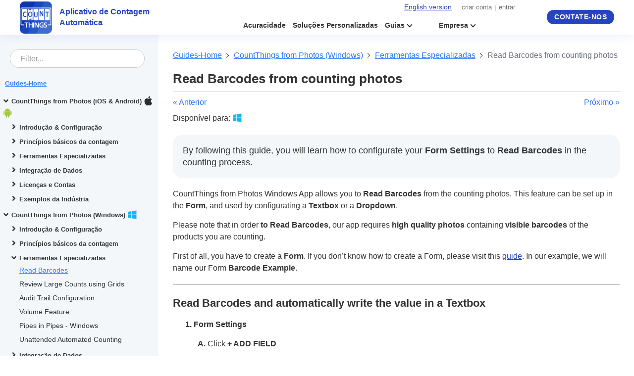

--- FILE ---
content_type: text/html; charset=utf-8
request_url: https://countthings.com/pt/guides/0078
body_size: 93980
content:


<!DOCTYPE html>
<html prefix="og: http://ogp.me/ns#">
<head><meta charset="utf-8" />
    <!-- Localization -->
    <meta name="accept-language" content="pt-BR"><meta http-equiv="X-UA-Compatible" content="IE=edge" /><meta name="viewport" content="width=device-width, initial-scale=1" /><link href="https://fonts.googleapis.com/css?family=Sarabun" rel="stylesheet" /><link href="https://fonts.googleapis.com/css?family=Titillium+Web" rel="stylesheet" />
    <link href="../../Style/cnt.min.css" rel="stylesheet" type="text/css" />
    <link href="../../favicon.ico" rel="shortcut icon" type="image/x-icon" />
    <link href="../../Style/Libraries/VideoPopup/video.popup.min.css" rel="stylesheet" type="text/css" />

    <script type="text/javascript" src="https://ajax.googleapis.com/ajax/libs/jquery/1.7.0/jquery.min.js"></script>
    <script src="https://code.jquery.com/ui/1.11.3/jquery-ui.min.js"></script>


    <!--Header PlaceHolder-->
    
    <title>Read Barcodes from counting photos</title>
    <link rel="canonical" href="https://countthings.com/pt/guides/0078" />
    <meta name="description" content="Learn how to read barcodes from counting photos using CountThings from photos app" />
    <meta name="keywords" content="count things app, count from photos, barcodes, read barcodes, counting photos, barcode" />

    <!-- Open Graph -->
    <meta property="og:title" content="Read Barcodes from counting photos" />
    <meta property="og:description" content="Learn how to read barcodes from counting photos using CountThings from photos app" />
    <meta property="og:url" content="https://CountThings.com/guides-win" />
    <meta name="twitter:image" content="https://countthings.com/Images/website/siteimg.jpg" />

    <!-- Twitter -->
    <meta name="twitter:card" content="summary" />
    <meta name="twitter:title" content="Read Barcodes from counting photos" />
    <meta name="twitter:description" content="Learn how to read barcodes from counting photos using CountThings from photos app" />
    <meta name="twitter:url" content="https://CountThings.com/guides-win" />
    <meta name="twitter:image" content="https://countthings.com/Images/website/siteimg.jpg" />



    <!-- Google Tag Manager -->
    <script id="googleTagManagerScript">
        (function (w, d, s, l, i) {
            w[l] = w[l] || []; w[l].push({
                'gtm.start':
                    new Date().getTime(), event: 'gtm.js'
            }); var f = d.getElementsByTagName(s)[0],
                j = d.createElement(s), dl = l != 'dataLayer' ? '&l=' + l : ''; j.async = true; j.src =
                    'https://www.googletagmanager.com/gtm.js?id=' + i + dl; f.parentNode.insertBefore(j, f);
        })(window, document, 'script', 'dataLayer', 'GTM-5PV3SRN');
    </script>
    <!-- End Google Tag Manager -->

</head>
<body class="global-body js-body">
    <!-- Google Tag Manager (noscript) -->
    <noscript>
        <iframe src="https://www.googletagmanager.com/ns.html?id=GTM-5PV3SRN" height="0" width="0" style="display: none; visibility: hidden"></iframe>
    </noscript>
    <!-- End Google Tag Manager (noscript) -->
    <form method="post" action="./0078" id="form1" class="global-form">
<div class="aspNetHidden">
<input type="hidden" name="__VIEWSTATE" id="__VIEWSTATE" value="b5mVQdl94vnTDIJcdxTr1v+QrL422DUBXza0nhk2FE3lJWZbztQm38u0Ef02hbhX7kSG4/5rnFbkXu4V8UGtpM/KmWbhEEgz6YVnTYUmvFJpqpcHruZ94OpMndFbl5+8XRMdacPkBhCJ45OSOM7jWgwV9FZ1ZW8Sy/y4TT5589BPq+cQG6uzmO83gzaMkS8gqP/2Gm1pdGoQkr3KLDGCNGFWciWX/HbW0ejaNKDrX183S53kIj9Xymtg0iNFSgKPlWhUfeiKg0StezsZlIIdvfpyP6k8Gn/kmQ+CZmcCu5XCJO9zkovK1rWl1oFILnvlsCYdftGyUG0o+v6OTDqIinOP+UQlMA3P5D/gOCqWgsI=" />
</div>

<div class="aspNetHidden">

	<input type="hidden" name="__VIEWSTATEGENERATOR" id="__VIEWSTATEGENERATOR" value="3DA7CF1A" />
	<input type="hidden" name="__EVENTVALIDATION" id="__EVENTVALIDATION" value="nQblG5+/HIpFP6XOc9Wg6svJ2WAKc1bW2ZQ5ZJcQzYF85m5/h5VTow9ZIAxim1nU8J4Eppi1BagZ9ZV+kh4Uqiagsjjf4dFXvnbo7OQELqPQC8rE8PYT3hlhip8DZEYF9fWaR1tiaY7X92BshBbyh0XkrBCWXexXxe4wljBuoIATlg/aWV/6SnUI8Kvpg8K1ygMJLI4EnBL9LmQXLtSIqusLBSS1i6mBgMKThe4WB8kH7O8AKuSlf/tlG81L/+c8pxplOZgtgIiTVe5qZqyWU9MCFeoa85e98XqAObE77G5Sbu5HUM6d7zr3zO9BMDRG0P3KRqGw+hBFah7eqlX7azpCJIeqTrgArXl7s4oqUX+RY29vfYqXaMSPsfQ5mfD3D+9/5PYhpJMFOFKaj60zKrqw/sHJf0v7GtYQJEkgGRqMYtauowN8hHQ/+BQO2XwkQyne8BGFnlWOIy9kChgPVJTFiCcqh6oK2ScHAoCqupSUZaLG2gHMqJljEp3cUrW0i/txeUdaRn8jzGuHBBxWbwufu2AYMtPvS9VBMhEXa7rPGDo4hmUE6KZSN1M52zDlLUOwmDLWNn/5B9OuZCNG2hnGQvoXMnR5+APIHl7Sl55hXQE0Rcbrrh7+XvP0hTbbNEi6bTFZ4Wy6m6E5RRMjn4fo5jk1aw3Quew+y+26MDggSCKSV0TMzzqMy73kOcT0gnsg47uvA8svSpKPTnFrHxnN82Wy1QzGi4a4LwhFzNQ=" />
</div>

        <header id="headerElement" class="m-header js-globalheader">

            <div class="header__container">
                <div class="row middle-sm middle-md middle-lg">
                    <div class="col-xs-2 col-sm-1 col-md-1 col-lg-1">
                        <div class="ct-logo"><a class="logo__link" href="../"></a></div>
                    </div>

                    <div class="col-xs-5 col-sm-4 col-md-3 col-lg-2">
                        <p id="ctHeaderText" class="ct_header-text">Aplicativo de Contagem Automática</p>
                    </div>

                    <div class="col-xs col-sm col-md-6 col-lg-7">
                        <a class="primary-nav__menu js-nav-menu"><span class="primary-nav__menu-icon" id="general-menu"></span></a>

                        <div class="navmenu__top">
                            <nav class="navmenu__section">
                                <div class="primary-nav__list">
                                    <div class="primary-nav__topitem">
                                        <input type="submit" name="ctl00$switchToEnglish" value="English version" id="switchToEnglish" class="language_href en-version" />
                                        
                                        
                                        <div class="divNavAccount">
                                            <a href="/pt/login?isFromLogin=false" id="navAccount" class="primary-nav__link primary-nav__link--topnav">criar conta</a>
                                            <a href="/pt/login" id="navLogin" class="primary-nav__link primary-nav__link--topnav">entrar</a>
                                        </div>
                                        
                                        
                                    </div>
                                </div>

                                <ul class="primary-nav__mainlist o-list-inline js-nav-list">

                                    <li class="primary-nav__item  list-inline__item">
                                        <a href="/pt/counting-templates" id="navTemplates"></a>
                                        <a class="navmenu__link-top" href="../accuracy" id="navAccuracy">
                                            Acuracidade
                                        </a>
                                    </li>

                                    <li class="primary-nav__item  list-inline__item">
                                        <a class="navmenu__link-top" href="../oem" id="navEnterprise">
                                            Soluções Personalizadas                                                 
                                        </a>
                                    </li>

                                    <li class="primary-nav__item list-inline__item">
                                        <label class="navmenu__sublist-toggle" for="navmenu-toggleresources">
                                            <span class="navmenu__link-top navmenu__link-arrow-closed" id="navResources">Guias</span>
                                        </label>

                                        <input type="checkbox" class="navmenu__sublist-chk-top" id="navmenu-toggleresources" />

                                        <div class="navmenu__submenu">
                                            <ul class="navmenu__sublist">
                                                <li class="navmenu__subitem">
                                                    <a class="navmenu__link-top" id="navGuides" href="../guides">
                                                        Tutoriais 
                                                    </a>
                                                </li>
                                                <li class="navmenu__subitem">
                                                    <a class="navmenu__link-top" href="../case-studies" id="navCaseStudies">
                                                        Estudos de caso                                                 
                                                    </a>
                                                </li>
                                                <li class="navmenu__subitem">
                                                    <a class="navmenu__link-top" id="navAuditTrail" href="../audit">
                                                        Audit Trail 
                                                    </a>
                                                </li>

                                                <li class="navmenu__subitem">
                                                    <a class="navmenu__link-top" id="navSecurity" href="../security">
                                                        Segurança 
                                                    </a>
                                                </li>
                                                <li class="navmenu__subitem">
                                                    <a class="navmenu__link-top" id="navIntegration" href="../integration">
                                                        Integração 
                                                    </a>
                                                </li>
                                            </ul>
                                        </div>
                                    </li>

                                    <li class="primary-nav__item  list-inline__item">
                                        <label class="navmenu__sublist-toggle" for="navmenu-togglecompany">
                                            <span class="navmenu__link-top navmenu__link-arrow-closed" id="navCompany">Empresa</span>
                                        </label>

                                        <input type="checkbox" class="navmenu__sublist-chk-top" id="navmenu-togglecompany" />

                                        <div class="navmenu__submenu">
                                            <ul class="navmenu__sublist">

                                                <li class="navmenu__subitem">
                                                    <a class="navmenu__link-top" id="navAboutUs" href="../about-us">
                                                        Sobre nós
                                                    </a>
                                                </li>

                                                <li class="navmenu__subitem">
                                                    <a class="navmenu__link-top" id="navCustom" title="Softwares Personalizados" href="../customsoftware">
                                                        Softwares Personalizados
                                                    </a>
                                                </li>

                                                <li class="navmenu__subitem">
                                                    <a class="navmenu__link-top" id="navOverview" href="../overview">
                                                        Geral
                                                    </a>
                                                </li>

                                                <li class="navmenu__subitem">
                                                    <a class="navmenu__link-top" id="navCountVideo" title="Count From Video" href="../countfromvideo">Video
                                                    </a>
                                                </li>

                                                <li class="navmenu__subitem">
                                                    <a class="navmenu__link-top" id="navCareers" href="../careers">
                                                        Trabalhe conosco
                                                    </a>
                                                </li>
                                                <li class="navmenu__subitem">
                                                    <a class="navmenu__link-top" id="navSupport" href="../#contact">
                                                        Suporte
                                                    </a>
                                                </li>
                                            </ul>
                                        </div>
                                    </li>
                                </ul>
                            </nav>
                        </div>

                    </div>

                    <div class="col-xs-12 col-md-2 col-lg-2 right-md col-button">
                        <a href="../#contact" class="o-button uppcase royal">Contate-nos</a>
                    </div>
                </div>
            </div>
        </header>

        <main id="mainElement" class="m-main">
            
    <section class="guides-section_search">
        <div class="row">
            <div class="col-xs center-xs middle-xs">
                <div class="c-search">
                    <input type="text" class="o-input" placeholder="Search" />
                    <span class="search__icon"><i class="o-icon--search"></i></span>
                </div>
            </div>
        </div>
    </section>
    <div class="guides-container">
        <div class="row">
            <div class="sidebar_col">
                
<script src="/Javascript/SiteScripts/sidebar.js"></script>
<link href="https://use.fontawesome.com/releases/v5.7.2/css/all.css" rel="stylesheet" />
<section class="guides_sidebar">
    <div class="row tablecontents_div">
        <div class="col-xs middle-xs center-xs">
            <a class="guides-link sidebar_tablecontents-closed">
                <span class="guides-icon guides-icon--sidebar"></span><span class="guides_tableContent_title" id="tableOfContents">Table of Contents
                </span>
            </a>
        </div>
    </div>
    <div class="content_div">
        <div class="row">
            <div class="col-xs middle-xs">
                <div class="g-filter">
                    <input id="txtFilterGuides" type="text" class="o-input" placeholder="Filter..." />
                </div>
            </div>
        </div>
        <div class="guides_home">
            <a class='guides-link' href="/pt/guides">
                <span class="guides_sidebar_title" id="guideshome">Guides-Home</span>
            </a>
        </div>
        <div class="row guides_sidebar_main">
            <!--Guides Mobiles Section-->
            <ul id="guides_mobiles" class="col-xs-12 col-sm col-md col-lg-12">
                <li>
                    <a class="guides-link sidebar_arrow-category-closed sidebar_arrow-category-open">
                        <span class="guides_sidebar_title" id="category_mobiles">
                            CountThings from Photos (iOS & Android)<span class="guides-icon guides-icon--ios"></span><span class="guides-icon guides-icon--android"></span>
                        </span>
                    </a>
                    <!--Introduction & Setup Mobiles-->
                    <ul class="guides_mobiles_category">
                        <li>
                            <a class="guides-link sidebar_arrow-closed">
                                <span class="guides_sidebar_title" id="introduction_mobiles">
                                    Introdução & Configuração
                                </span>
                            </a>
                            <ul class="guides_mobiles_articles">
                                <li class="isMob">
                                    <a id="learnapp_m" tag="g_1" class="guides-link guides_sidebar_article" href="/pt/guides/0019" title="Aprenda a usar nosso app">
                                        Aprenda a usar nosso app
                                    </a>
                                </li>

                                <li class="isMob">
                                    <a id="whatisCT_m" tag="g_2" class="guides-link guides_sidebar_article" href="/pt/guides/0089" title="The Big Idea Behind Counting Templates">
                                        The Big Idea Behind Counting Templates
                                    </a>
                                </li>

                                <li class="isMob">
                                    <a id="waCT_m" tag="g_3" class="guides-link guides_sidebar_article" href="/pt/guides/0049" title="What are Counting Templates">
                                        What are Counting Templates
                                    </a>
                                </li>
                                <li class="isMob">
                                    <a id="changeCT_m" tag="g_4" class="guides-link guides_sidebar_article" href="/pt/guides/0004" title="Trocar Modelos de Contagem">
                                        Trocar Modelo de Contagem
                                    </a>
                                </li>
                                <li class="isMob">
                                    <a id="wrong_m" tag="g_5" class="guides-link guides_sidebar_article" href="/pt/guides/0037" title="Report Wrong Results">
                                        Reportar resultados errados
                                    </a>
                                </li>
                                <li class="isMob">
                                    <a id="reqCT_m" tag="g_6" class="guides-link guides_sidebar_article" href="/pt/guides/0047" title="Request Personalized Counting Template">
                                        Request Personalized Counting Template
                                    </a>
                                </li>
                                <li class="isMob">
                                    <a id="findlogfiles_m" tag="g_7" class="guides-link guides_sidebar_article" href="/pt/guides/0061">
                                        Log Files on Mobile App
                                    </a>
                                </li>
                                <li class="isMob">
                                    <a id="basicadvancedmode_m" tag="g_8" class="guides-link guides_sidebar_article" href="/pt/guides/0087">
                                        Basic & Advanced Mode
                                    </a>
                                </li>
                                <li class="isMob">
                                    <a id="customizeadvancedmode_m" tag="g_9" class="guides-link guides_sidebar_article" href="/pt/guides/0088">
                                        Personalize Suas Telas
                                    </a>
                                </li>
                            </ul>
                        </li>
                    </ul>
                    <!--Counting Basics Mobiles-->
                    <ul class="guides_mobiles_category">
                        <li>
                            <a class="guides-link sidebar_arrow-closed">
                                <span class="guides_sidebar_title" id="basic_mobiles">
                                    Princípios básicos da contagem
                                </span>
                            </a>
                            <ul class="guides_mobiles_articles">
                                <li class="isMob">
                                    <a id="saveresults_m" tag="g_10" class="guides-link guides_sidebar_article" href="/pt/guides/0017" title="Save your Counting Results">
                                        Save your Counting Results
                                    </a>
                                </li>
                                <li class="isMob">
                                    <a id="area_m" tag="g_11" class="guides-link guides_sidebar_article" href="/pt/guides/0012" title="Define Area">
                                        Definir Área de Contagem
                                    </a>
                                </li>
                                <li class="isMob">
                                    <a id="correct_m" tag="g_12" class="guides-link guides_sidebar_article" href="/pt/guides/0006" title="Corrigindo Erros">
                                        Corrigindo Erros
                                    </a>
                                </li>

                                <li class="isMob">
                                    <a id="personalizeflow_m" tag="g_13" class="guides-link guides_sidebar_article" href="/pt/guides/0045" title="Personalize your Workflow">
                                        Personalize your Workflow
                                    </a>
                                </li>
                            </ul>
                        </li>
                    </ul>
                    <!--Specialized Tools Mobiles-->
                    <ul class="guides_mobiles_category">
                        <li>
                            <a class="guides-link sidebar_arrow-closed">
                                <span class="guides_sidebar_title" id="specialized_mobiles">
                                    Ferramentas Especializadas
                                </span>
                            </a>
                            <ul class="guides_mobiles_articles">
                                <li class="isMob">
                                    <a id="barcodes_m" tag="g_14" class="guides-link guides_sidebar_article" href="/pt/guides/0082" title="Count With Barcodes">
                                        Count With Barcodes
                                    </a>
                                </li>
                                <li class="isMob">
                                    <a id="multilayer_m" tag="g_15" class="guides-link guides_sidebar_article" href="/pt/guides/0040" title="Counting multiple layers of objects">
                                        Count Multiple Layers of Objects
                                    </a>
                                </li>
                                <li class="isMob">
                                    <a id="pip_ios_m" tag="g_16" class="guides-link guides_sidebar_article" href="/pt/guides/0003" title="Count with Pipes in Pipes">
                                        Count with Pipes in Pipes
                                    </a>
                                </li>
                                <li class="isMob">
                                    <a id="manualcount_ios" tag="g_17" class="guides-link guides_sidebar_article" href="/pt/guides/0026" title="Manual Counting">
                                        Manual Counting
                                    </a>
                                </li>

                                <li class="isMob">
                                    <a id="multiclass_m" tag="g_18" class="guides-link guides_sidebar_article" href="/pt/guides/0077" title="Counting multiple layers of objects">
                                        Multi-Class
                                    </a>
                                </li>
                                <li class="isMob">
                                    <a id="measure_m" tag="g_19" class="guides-link guides_sidebar_article" href="/pt/guides/0050" title="Measure Diameter for Logs Automatically">
                                        Measure Diameter for Logs Automatically
                                    </a>
                                </li>
                                <li class="isMob">
                                    <a id="lidar_ios" tag="g_20" class="guides-link guides_sidebar_article" href="/pt/guides/0075" title="Logs Measurement using LiDAR">
                                        Logs Measurement using LiDAR
                                    </a>
                                </li>
                                <li class="isMob">
                                    <a id="volume_m" tag="g_21" class="guides-link guides_sidebar_article" href="/pt/guides/0070" title="Volume Feature">
                                        Volume Feature
                                    </a>
                                </li>

                            </ul>
                        </li>
                    </ul>
                    <!--Data Integration-->
                    <ul class="guides_mobiles_category">
                        <li>
                            <a class="guides-link sidebar_arrow-closed">
                                <span class="guides_sidebar_title" id="dataintegration_mobiles">
                                    Integração de Dados
                                </span>
                            </a>
                            <ul class="guides_mobiles_articles">
                                <li class="isMob">
                                    <a id="forms_m" tag="g_22" class="guides-link guides_sidebar_article" href="/pt/guides/0009" title="Create and Customize Forms">
                                        Create and Customize Forms
                                    </a>
                                </li>
                                <li class="isMob">
                                    <a id="importreport_m" tag="g_23" class="guides-link guides_sidebar_article" href="/pt/guides/0002" title="Import a Report Design on the Mobile App">
                                        Import a Report Design on the Mobile App
                                    </a>
                                </li>
                                <li class="isMob">
                                    <a id="saveCSV_m" tag="g_24" class="guides-link guides_sidebar_article" href="/pt/guides/0079" title="Save Results in CSV Format">
                                        Save Results in CSV Format
                                    </a>
                                </li>
                                <li class="isMob">
                                    <a id="saveToCloud_m" tag="g_25" class="guides-link guides_sidebar_article" href="/pt/guides/0048" title="Saving Counting Results in the Cloud">
                                        Saving Counting Results in the Cloud
                                    </a>
                                </li>

                                <li class="isMob">
                                    <a id="savetosystems_m" tag="g_26" class="guides-link guides_sidebar_article" href="/pt/guides/0071" title="Save Results to Other Systems – Web Service">
                                        Save Results to Other Systems – Web Service
                                    </a>
                                </li>

                                <li class="isMob">
                                    <a id="saveToSMBAndroid_m" tag="g_27" class="guides-link guides_sidebar_article" href="/pt/guides/0054" title="Save results on Server Message Block - Android">
                                        Save results on Server Message Block - Android
                                    </a>
                                </li>
                                <li class="isMob">
                                    <a id="wsIntegration_m" tag="g_28" class="guides-link guides_sidebar_article" href="/pt/guides/0081" title="Web Service Integration">
                                        Web Service Integration
                                    </a>
                                </li>

                                <li class="isMob">
                                    <a id="interapp_m" tag="g_29" class="guides-link guides_sidebar_article" href="/pt/guides/0041" title="InterApp Communication (iOS, Android)">
                                        InterApp Communication (iOS, Android)
                                    </a>
                                </li>                              

                                <li class="isMob">
                                    <a id="totalcountios_m" tag="g_30" class="guides-link guides_sidebar_article" href="/pt/guides/0052" title="Create Totals from Multiple Images">
                                        Create Totals from Multiple Images
                                    </a>
                                </li>                               
                            </ul>
                        </li>
                    </ul>
                    <!--Licensing and Accounts Features-->
                    <ul class="guides_mobiles_category">
                        <li>
                            <a class="guides-link sidebar_arrow-closed">
                                <span class="guides_sidebar_title" id="licensing_mobiles">
                                    Licenças e Contas
                                </span>
                            </a>
                            <ul class="guides_mobiles_articles">
                                <li class="isMob">
                                    <a id="createaccount_m" tag="g_32" class="guides-link guides_sidebar_article" target="_blank" href="/pt/guides/0067">
                                        Create Account and Reset Password
                                    </a>
                                </li>

                                <li class="isMob">
                                    <a id="getlicense_m" tag="g_33" class="guides-link guides_sidebar_article" href="/pt/guides/0030" title="Comprar Licenças">
                                        Comprar Licenças
                                    </a>
                                </li>
                                <li class="isMob">
                                    <a id="enterprise_m" tag="g_34" class="guides-link guides_sidebar_article" href="/pt/guides/0043" title="Set up your OEMs and Enterprises Account">
                                        Set up your OEMs and Enterprises Account
                                    </a>
                                </li>
                                <li class="isMob">
                                    <a id="manageententerprise_m" tag="g_35" class="guides-link guides_sidebar_article" href="/pt/guides/0085" title="Manage your Enterprise Account">
                                        Manage your Enterprise Account
                                    </a>
                                </li>
                                <li class="isMob">
                                    <a id="createoperators_m" tag="g_36" class="guides-link guides_sidebar_article" href="/pt/guides/0055" title="Create Users/Operators - Enterprise">
                                        Create Users/Operators - Enterprise
                                    </a>
                                </li>
                                <li class="isMob">
                                    <a id="remotelicense_m" tag="g_37" class="guides-link guides_sidebar_article" href="/pt/guides/0066">
                                        Remote License Allocation
                                    </a>
                                </li>

                                <li class="isMob">
                                    <a id="finddevcode_m" tag="g_38" class="guides-link guides_sidebar_article" href="/pt/guides/0059">
                                        Como Encontrar o E-mail da Conta e o Código do Dispositivo
                                    </a>
                                </li>
                                <li class="isMob">
                                    <a id="apppricing_m" tag="g_39" class="guides-link guides_sidebar_article" href="/pt/guides/0044">
                                        Preço para o app “CountThings from Photos”
                                    </a>
                                </li>
                                <li class="isMob">
                                    <a id="withoutlicense_m" tag="g_40" class="guides-link guides_sidebar_article" href="/pt/guides/0063">
                                        Use the App without a Paid License
                                    </a>
                                </li>
                            </ul>
                        </li>
                    </ul>
                    <!--Industry Examples Mobiles-->
                    <ul class="guides_mobiles_category">
                        <li>
                            <a class="guides-link sidebar_arrow-closed">
                                <span class="guides_sidebar_title" id="industry_mobiles">
                                    Exemplos da Indústria
                                </span>
                            </a>
                            <ul class="guides_mobiles_articles">
                                <li class="isMob">
                                    <a id="countlogs_m" tag="g_41" class="guides-link guides_sidebar_article" href="/pt/guides/0022" title="Count Logs with the mobile app">
                                        Count Logs-ID:066
                                    </a>
                                </li>
                                <li class="isMob">
                                    <a id="countgrapes_m" tag="g_42" class="guides-link guides_sidebar_article" href="/pt/guides/0065" title="Count Grapes and Berries">
                                        Count Grapes and Berries 
                                    </a>
                                </li>
                                <li class="isMob">
                                    <a id="countbars_m" tag="g_43" class="guides-link guides_sidebar_article" href="/pt/guides/0024" title="Count Bars and Rebars">
                                        Count Bars and Rebars
                                    </a>
                                </li>
                                <li class="isMob">
                                    <a id="counttubes_m" tag="g_44" class="guides-link guides_sidebar_article" href="/pt/guides/0035" title="Count Tubes and Pipes">
                                        Count Tubes and Pipes
                                    </a>
                                </li>
                                <li class="isMob">
                                    <a id="countsheets_m" tag="g_45" class="guides-link guides_sidebar_article" href="/pt/guides/0028" title="Count Metal Sheets">
                                        Count Metal Sheets
                                    </a>
                                </li>
                                <li class="isMob">
                                    <a id="counthouses_m" tag="g_46" class="guides-link guides_sidebar_article" href="/pt/guides/0016" title="Count Houses on Google Maps">
                                        Count Houses on Google Maps
                                    </a>
                                </li>
                            </ul>
                        </li>
                    </ul>
                </li>
            </ul>
            <!--Guides Windows Section-->
            <ul id="guides_windows" class="col-xs-12 col-sm col-md col-lg-12">
                <li>
                    <a class="guides-link sidebar_arrow-category-closed sidebar_arrow-category-open">
                        <span class="guides_sidebar_title" id="category_windows">
                            CountThings from Photos (Windows)<span class="guides-icon guides-icon--win"></span>
                        </span>
                    </a>
                    <!--Introduction & Setup Windows-->
                    <ul class="guides_windows_category">
                        <li>
                            <a class="guides-link sidebar_arrow-closed">
                                <span class="guides_sidebar_title" id="introduction_windows">
                                    Introdução & Configuração
                                </span>
                            </a>
                            <ul class="guides_windows_articles">
                                <li class="isWin">
                                    <a id="learnapp_w" tag="g_47" class="guides-link guides_sidebar_article" href="/pt/guides/0018" title="Aprenda a usar nosso app">
                                        Aprenda a usar nosso app
                                    </a>
                                </li>
                                <li class="isWin">
                                    <a id="whatisCT_w" tag="g_48" class="guides-link guides_sidebar_article" href="/pt/guides/0089" title="The Big Idea Behind Counting Templates">
                                        The Big Idea Behind Counting Templates
                                    </a>
                                </li>

                                <li class="isWin">
                                    <a id="waCT_w" tag="g_49" class="guides-link guides_sidebar_article" target="_blank" href="/pt/guides/0068" title="What are Counting Templates">
                                        What are Counting Templates
                                    </a>
                                </li>
                                <li class="isWin">
                                    <a id="changeCT_w" tag="g_50" class="guides-link guides_sidebar_article" target="_blank" href="/pt/guides/0069" title="Trocar Modelos de Contagem">
                                        Trocar Modelo de Contagem
                                    </a>
                                </li>
                                <li class="isWin">
                                    <a id="reqCT_w" tag="g_51" class="guides-link guides_sidebar_article" href="/pt/guides/0014" title="Request Personalized Counting Template">
                                        Request Personalized Counting Template
                                    </a>
                                </li>

                                <li class="isWin">
                                    <a id="findlogfiles_w" tag="g_52" class="guides-link guides_sidebar_article" href="/pt/guides/0062">
                                        Log Files on Windows App
                                    </a>
                                </li>

                            </ul>
                        </li>
                    </ul>
                    <!--Counting Basics Windows-->
                    <ul class="guides_windows_category">
                        <li>
                            <a class="guides-link sidebar_arrow-closed">
                                <span class="guides_sidebar_title" id="basic_windows">
                                    Princípios básicos da contagem
                                </span>
                            </a>
                            <ul class="guides_windows_articles">
                                <li class="isWin">
                                    <a id="saveresults_w" tag="g_53" class="guides-link guides_sidebar_article" target="_blank" href="/pt/guides/0072" title="Save your Counting Results">
                                        Save your Counting Results
                                    </a>
                                </li>
                                <li class="isWin">
                                    <a id="definearea_w" tag="g_54" class="guides-link guides_sidebar_article" href="/pt/guides/0011" title="Define Area">
                                        Definir Área de Contagem
                                    </a>
                                </li>
                                <li class="isWin">
                                    <a id="correct_w" tag="g_55" class="guides-link guides_sidebar_article" href="/pt/guides/0005" title="Corrigindo Erros">
                                        Corrigindo Erros
                                    </a>
                                </li>
                            </ul>
                        </li>
                    </ul>
                    <!--Specialized Tools windows-->
                    <ul class="guides_windows_category">
                        <li>
                            <a class="guides-link sidebar_arrow-closed">
                                <span class="guides_sidebar_title" id="specialized_windows">
                                    Ferramentas Especializadas
                                </span>
                            </a>
                            <ul class="guides_windows_articles">
                                <li class="isWin">
                                    <a id="barcodes_w" tag="g_56" class="guides-link guides_sidebar_article" href="/pt/guides/0078">
                                        Read Barcodes
                                    </a>
                                </li>
                                <li class="isWin">
                                    <a id="reviewcount_w" tag="g_57" class="guides-link guides_sidebar_article" href="/pt/guides/0007" title="Count Review">
                                        Review Large Counts using Grids
                                    </a>
                                </li>
                                <li class="isWin">
                                    <a id="audit_w" tag="g_58" class="guides-link guides_sidebar_article" href="/pt/guides/0083" title="Audit Trail Configuration">
                                        Audit Trail Configuration
                                    </a>
                                </li>
                                <li class="isWin">
                                    <a id="volume_w" tag="g_59" class="guides-link guides_sidebar_article" href="/pt/guides/0073">
                                        Volume Feature
                                    </a>
                                </li>

                                <li class="isWin">
                                    <a id="pip_win" tag="g_60" class="guides-link guides_sidebar_article" href="/pt/guides/0038">
                                        Pipes in Pipes - Windows
                                    </a>
                                </li>
                                <li class="isWin">
                                    <a id="uac_w" tag="g_61" class="guides-link guides_sidebar_article" href="/pt/guides/0036" title="Unattended Automated Counting">
                                        Unattended Automated Counting
                                    </a>
                                </li>
                            </ul>
                        </li>
                    </ul>
                    <!--Data Integration-->
                    <ul class="guides_windows_category">
                        <li>
                            <a class="guides-link sidebar_arrow-closed">
                                <span class="guides_sidebar_title" id="dataintegration_windows">
                                    Integração de Dados
                                </span>
                            </a>
                            <ul class="guides_windows_articles">
                                <li class="isWin">
                                    <a id="forms_w" tag="g_62" class="guides-link guides_sidebar_article" href="/pt/guides/0008" title="Create and Customize Forms">
                                        Create and Customize Forms
                                    </a>
                                </li>
                                <li class="isWin">
                                    <a id="integrateformulas_w" tag="g_63" class="guides-link guides_sidebar_article" href="/pt/guides/0031" title="Integrate Math Formulas in your Form">
                                        Integrate Math Formulas in your Form
                                    </a>
                                </li>
                                <li class="isWin">
                                    <a id="totalcount_w" tag="g_64" class="guides-link guides_sidebar_article" href="/pt/guides/0076">
                                        Total Count Form - Advanced
                                    </a>
                                </li>
                                <li class="isWin">
                                    <a id="dbintegration_w" tag="g_65" class="guides-link guides_sidebar_article" href="/pt/guides/0010" title="Customize Forms with CSV/Excel Integration">
                                        Customize Forms with CSV/Excel Integration
                                    </a>
                                </li>
                                <li class="isWin">
                                    <a id="saveCSV_w" tag="g_66" class="guides-link guides_sidebar_article" href="/pt/guides/0080" title="Save Results in CSV Format">
                                        Save Results in CSV Format
                                    </a>
                                </li>
                                <li class="isWin">
                                    <a id="savetosystems_w" tag="g_67" class="guides-link guides_sidebar_article" href="/pt/guides/0074">
                                        Save Results to Other Systems – Web Service
                                    </a>
                                </li>

                                <li class="isWin">
                                    <a id="dbintegrationsimple_w" tag="g_68" class="guides-link guides_sidebar_article" href="/pt/guides/0084" title="Database Integration - Simple">
                                        Database Integration - Simple
                                    </a>
                                </li>
                                <li class="isWin">
                                    <a id="dbintegrationadvanced_w" tag="g_69" class="guides-link guides_sidebar_article" href="/pt/guides/0086" title="Database Integration - Advanced">
                                        Database Integration  - Advanced
                                    </a>
                                </li>

                                <li class="isWin">
                                    <a id="createrep_w" tag="g_70" class="guides-link guides_sidebar_article" href="/pt/guides/0051" title="Create Reports Using The App">
                                        Create Reports Using The App
                                    </a>
                                </li>
                                <li class="isWin">
                                    <a id="sendemails_w" tag="g_71" class="guides-link guides_sidebar_article" href="/pt/guides/0032">
                                        Send Emails Using the App
                                    </a>
                                </li>

                                <li class="isWin">
                                    <a class="guides-link guides_sidebar_article" href="/pt/guides/0042" title="Integration with Sensors">
                                        Integration with Sensors
                                    </a>
                                </li>
                                <li class="isWin">
                                    <a id="countwithOPC_w" tag="g_72" class="guides-link guides_sidebar_article" href="/pt/guides/0057">
                                        Integrate Results - OPC
                                    </a>
                                </li>
                                <li class="isWin">
                                    <a id="modbus_w" tag="g_73" class="guides-link guides_sidebar_article" href="/pt/guides/0058">
                                        Integrate Results - Modbus
                                    </a>
                                </li>

                                <li class="isWin">
                                    <a id="reviewCNT_w" tag="g_74" class="guides-link guides_sidebar_article" href="/pt/guides/0046" title="Review Saved Results Photo (CNT)">
                                        Review Saved Results Photo (CNT)
                                    </a>
                                </li>

                            </ul>
                        </li>
                    </ul>
                    <!--Licensing and Accounts Features-->
                    <ul class="guides_windows_category">
                        <li>
                            <a class="guides-link sidebar_arrow-closed">
                                <span class="guides_sidebar_title" id="licensing_windows">
                                    Licenças e Contas
                                </span>
                            </a>
                            <ul class="guides_windows_articles">
                                <li class="isWin">
                                    <a id="createaccount_w" tag="g_75" class="guides-link guides_sidebar_article" href="/pt/guides/0056">
                                        Create Account and Reset Password
                                    </a>
                                </li>
                                <li class="isWin">
                                    <a class="guides-link guides_sidebar_article" href="/pt/guides/0030" title="Comprar Licenças">
                                        Comprar Licenças
                                    </a>
                                </li>
                                <li class="isWin">
                                    <a class="guides-link guides_sidebar_article" href="/pt/guides/0043" title="Set up your OEMs and Enterprises Account">
                                        Set up your OEMs and Enterprises Account
                                    </a>
                                </li>
                                <li class="isMob">
                                    <a class="guides-link guides_sidebar_article" href="/pt/guides/0085" title="Manage your Enterprise Account">
                                        Manage your Enterprise Account
                                    </a>
                                </li>
                                <li class="isWin">
                                    <a class="guides-link guides_sidebar_article" href="/pt/guides/0055" title="Create Users/Operators - Enterprise">
                                        Create Users/Operators - Enterprise
                                    </a>
                                </li>
                                <li class="isWin">
                                    <a id="remotelicense_w" tag="g_76" class="guides-link guides_sidebar_article" href="/pt/guides/0066">
                                        Remote License Allocation
                                    </a>
                                </li>

                                <li class="isWin">
                                    <a id="finddevcode_w" tag="g_77" class="guides-link guides_sidebar_article" href="/pt/guides/0060">
                                        Como Encontrar o E-mail da Conta e o Código do Dispositivo
                                    </a>
                                </li>
                                <li class="isWin">
                                    <a class="guides-link guides_sidebar_article" href="/pt/guides/0044">
                                        Preço para o app “CountThings from Photos”
                                    </a>
                                </li>

                            </ul>
                        </li>
                    </ul>
                    <!--Industry Examples Windows-->
                    <ul class="guides_windows_category">
                        <li>
                            <a class="guides-link sidebar_arrow-closed">
                                <span class="guides_sidebar_title" id="industry_windows">
                                    Exemplos da Indústria
                                </span>
                            </a>
                            <ul class="guides_windows_articles">
                                <li class="isWin">
                                    <a id="countgrapes_w" tag="g_78" class="guides-link guides_sidebar_article" href="/pt/guides/0064" title="Sort and Count Grape Berries by Size">
                                        Sort and Count Grape Berries by Size 
                                    </a>
                                </li>
                                <li class="isWin">
                                    <a class="guides-link guides_sidebar_article" href="/pt/guides/0034" title="Count Tubes and Pipes">
                                        Count Tubes and Pipes
                                    </a>
                                </li>
                                <li class="isWin">
                                    <a class="guides-link guides_sidebar_article" href="/pt/guides/0023" title="Count Long Steel">
                                        Count Long Steel
                                    </a>
                                </li>
                                <li class="isWin">
                                    <a class="guides-link guides_sidebar_article" href="/pt/guides/0027" title="Count Metal Sheets">
                                        Count Metal Sheets
                                    </a>
                                </li>
                                <li class="isWin">
                                    <a class="guides-link guides_sidebar_article" href="/pt/guides/0021" title="Count Logs">
                                        Count Logs
                                    </a>
                                </li>
                                <li class="isWin">
                                    <a class="guides-link guides_sidebar_article" href="/pt/guides/0020" title="Count Livestock">
                                        Count Livestock
                                    </a>
                                </li>
                                <li class="isWin">
                                    <a class="guides-link guides_sidebar_article" href="/pt/guides/0015" title="Count Houses on Google Maps">
                                        Count Houses on Google Maps
                                    </a>
                                </li>
                                <li class="isWin">
                                    <a class="guides-link guides_sidebar_article" href="/pt/guides/0025" title="Count Manually">
                                        Manual Counting
                                    </a>
                                </li>
                            </ul>
                        </li>
                    </ul>
                </li>
            </ul>
        </div>
    </div>
</section>

            </div>
            <div id="guides_content_col" class="col-xs-12 col-sm-12 col-md-12 col-lg-9">
                <section class="guides-section">
                    <div class="guides-section-row" id="breadcrumbs-section">
                        <div id="ContentPlaceHolder1_divBreadcrumbs" class="m-breadcrumbs">
                            <a href="/pt/guides" class="breadcrumbs__item">Guides-Home</a>
                            <span class="breadcrumbs__separator"></span>
                            <a href="../guides-win" class="breadcrumbs__item">CountThings from Photos (Windows)</a>
                            <span class="breadcrumbs__separator"></span>
                            <a class="breadcrumbs__item" onclick="$('#specialized_windows').parent().click();">Ferramentas Especializadas</a>
                            <span class="breadcrumbs__separator"></span>
                            <a class="breadcrumbs__item">Read Barcodes from counting photos</a>
                        </div>
                    </div>

                    <div class="guides-section-row">
                        <h2 class="guides-category-title">Read Barcodes from counting photos</h2>
                        <div id="ContentPlaceHolder1_guidesNavigation" class="row prevNextContainer">
                            <div class="col-xs start-xs">
                                <a class="previous" onclick="moveToPreviousGuide();">&laquo; Anterior</a>
                            </div>
                            <div class="col-xs end-xs">
                                <a class="next" onclick="moveToNextGuide();">Próximo &raquo;</a>
                            </div>
                        </div>
                        <div class="guide_container-platforms">
                            Disponível para:<span class="guides-icon guides-icon--win"></span>
                        </div>
                        <div class="guides-section-top">
                            By following this guide, you will learn how to configurate your <strong>Form Settings</strong> to <strong>Read Barcodes</strong> in the counting process.
                        </div>
                        <div class="guides__line">
                            CountThings from Photos Windows App allows you to <strong>Read Barcodes</strong> from the counting photos. This feature can be set up in the <strong>Form</strong>, and used by configurating a <strong>Textbox</strong> or a <strong>Dropdown</strong>.
                        </div>
                        <div class="guides__line">
                            Please note that in order <strong>to Read Barcodes</strong>, our app requires <strong>high quality photos</strong> containing <strong>visible barcodes</strong> of the products you are counting.
                        </div>
                        <div class="guides__line">
                            First of all, you have to create a <strong>Form</strong>. If you don’t know how to create a Form, please visit this <a class='accuracy__link' href='https://countthings.com/en/guides/0008' target='_blank'>guide</a>. In our example, we will name our Form <strong>Barcode Example</strong>.
                        </div>
                        <div class="guides_delimiter"></div>
                    </div>

                    <div class="guides-section-row">
                        <div class="guides__line guides-title">
                            Read Barcodes and automatically write the value in a Textbox
                        </div>
                        <div class="guide_substep">
                            <div class="guides__line">
                                <strong> 1. Form Settings</strong>
                            </div>
                            <div class="guide_substep">
                                <div class="guides__line unspaced">
                                    <strong>A.</strong> Click <strong>+ ADD FIELD</strong>
                                </div>
                                <div class="guides__line unspaced">
                                    <strong>B.</strong> From Values, add a <strong>Textbox</strong> by clicking the <strong>“+”</strong> button
                                </div>
                                <div class="guides__line unspaced">
                                    <strong>C.</strong> Click <strong>Close</strong>
                                </div>
                                <div class="row guides__line">
                                    <div class="col-xs center-xs">
                                        <img class="guides__img" src="https://cdn.countthings.com/websitestaticfiles/Images/website/guides/advanced/barcodesWin1.png" />
                                    </div>
                                </div>
                            </div>
                        </div>
                        <div class="guides_delimiter"></div>

                        <div class="guide_substep">
                            <div class="guides__line">
                                <strong>2. Textbox settings</strong>
                            </div>
                            <div class="guide_substep">
                                <div class="guides__line unspaced">
                                    <strong>A.</strong> From <strong>Info</strong> ➜ <strong>Description</strong> ➜ Give your Textbox a <strong>relevant name</strong> (e.g. Product Code)
                                </div>
                                <div class="guides__line unspaced">
                                    <strong>B.</strong> From <strong>Sync value with</strong> ➜ check <strong>Sync with image barcode</strong>
                                </div>
                                <div class="guides__line unspaced">
                                    <strong>C.</strong> From <strong>Select barcode source</strong> ➜ choose <strong>From Camera</strong> or <strong>From Image</strong>, depending on your workflow (e.g. From Image)
                                </div>
                                <div class="guides__line unspaced">
                                    <strong>D.</strong> Click <strong>Save & Exit</strong>
                                </div>
                                <div class="row guides__line">
                                    <div class="col-xs center-xs">
                                        <img class="guides__img" src="https://cdn.countthings.com/websitestaticfiles/Images/website/guides/advanced/barcodesWin2.png" />
                                    </div>
                                </div>
                                <div class="guides__line unspaced">
                                    <strong>E. Save</strong> again in the Settings Window
                                </div>
                                <div class="row guides__line">
                                    <div class="col-xs center-xs">
                                        <img class="guides__img" src="https://cdn.countthings.com/websitestaticfiles/Images/website/guides/advanced/barcodesWin3.png" />
                                    </div>
                                </div>
                            </div>
                        </div>
                        <div class="guides_delimiter"></div>

                        <div class="guide_substep">
                            <div class="guides__line">
                                <strong>3. Counting process</strong>
                            </div>
                            <div class="guide_substep">
                                <div class="guides__line unspaced">
                                    <strong>A. Open</strong> your photo
                                </div>
                                <div class="guides__line unspaced">
                                    <strong>B.</strong> Make sure you are using the right <strong>Counting Template</strong>
                                </div>
                                <div class="guides__line unspaced">
                                    <strong>C.</strong> Open the <strong>Form Filler </strong>(the small arrow from the right side of the screen)
                                </div>
                                <div class="guides__line unspaced">
                                    <strong>D.</strong> Click <strong>Count</strong>
                                </div>
                                <div class="guides__line unspaced">
                                    <strong>E.</strong> The <strong>Product Code</strong> field will be <strong>automatically completed</strong> based on the <strong>Barcode</strong> from the counting photo
                                </div>
                                <div class="guides__line unspaced">
                                    <strong>F.</strong> Click <strong>Save</strong>
                                </div>
                                <div class="row guides__line">
                                    <div class="col-xs center-xs">
                                        <img class="guides__img" src="https://cdn.countthings.com/websitestaticfiles/Images/website/guides/advanced/barcodesWin4.png" />
                                    </div>
                                </div>
                            </div>
                        </div>
                        <div class="guides_delimiter"></div>

                        <div class="guides__line guides__line--title">
                            Read Barcodes and automatically sync Form Values from Dropdowns
                        </div>

                        <div class="guides__line">
                            If you want <strong>to import values from CSV/Excel files</strong>, please visit this <a class='accuracy__link' href='https://countthings.com/en/guides/0010' target='_blank'>guide</a>
                        </div>

                        <div class="guide_substep">
                            <div class="guides__line">
                                <strong> 1. Form Settings</strong>
                            </div>
                            <div class="guide_substep">
                                <div class="guides__line unspaced">
                                    <strong>A.</strong> Click <strong>+ ADD FIELD</strong>
                                </div>
                                <div class="guides__line unspaced">
                                    <strong>B.</strong> From Values, add a <strong>Dropdown </strong> by clicking the <strong>“+”</strong> button (e.g. we added 3 dropdowns, for Product Code, Diameter, Length)
                                </div>
                                <div class="guides__line unspaced">
                                    <strong>C.</strong> Click <strong>Close</strong>
                                </div>
                                <div class="row guides__line">
                                    <div class="col-xs center-xs">
                                        <img class="guides__img" src="https://cdn.countthings.com/websitestaticfiles/Images/website/guides/advanced/barcodesWin5.png" />
                                    </div>
                                </div>
                            </div>
                        </div>
                        <div class="guides_delimiter"></div>

                        <div class="guide_substep">
                            <div class="guides__line">
                                <strong>2. Product Code Dropdown settings</strong>
                            </div>
                            <div class="guide_substep">
                                <div class="guides__line unspaced">
                                    <strong>A.</strong> Select the first Dropdown
                                </div>
                                <div class="guides__line unspaced">
                                    <strong>B.</strong> From <strong>Info</strong> ➜ <strong>Description</strong> ➜ Give your Dropdown <strong>a relevant name</strong> (e.g. Product Code)
                                </div>
                                <div class="guides__line unspaced">
                                    <strong>C.</strong> To <strong>sync all dropdown</strong> from this Form, go to <strong>Properties</strong> ➜ check <strong>Sync in Form</strong>
                                </div>
                                <div class="guides__line unspaced">
                                    <strong>D.</strong> From <strong>Sync selection with</strong> ➜ check <strong>Sync with image barcode</strong>
                                </div>
                                <div class="guides__line unspaced">
                                    <strong>E.</strong> From <strong>Select barcode source</strong> ➜ choose <strong>From Camera</strong> or <strong>From Image</strong>, depending on your workflow (e.g. From Image)
                                </div>
                                <div class="guides__line unspaced">
                                    <strong>F.</strong> <strong>Import values from</strong> ➜ <strong>CSV/EXCEL</strong> ➜ <strong>Import</strong> (e.g. we imported the product codes from a CSV, but you can also add them manually or from other sources)
                                </div>
                                <div class="row guides__line">
                                    <div class="col-xs center-xs">
                                        <img class="guides__img" src="https://cdn.countthings.com/websitestaticfiles/Images/website/guides/advanced/barcodesWin6.png" />
                                    </div>
                                </div>
                            </div>
                        </div>
                        <div class="guides_delimiter"></div>

                        <div class="guides__line">
                            <strong>3. Diameter Dropdown settings</strong>
                        </div>
                        <div class="guide_substep">
                            <div class="guides__line unspaced">
                                <strong>A.</strong> Select the second Dropdown
                            </div>
                            <div class="guides__line unspaced">
                                <strong>B.</strong> From <strong>Info</strong> ➜ <strong>Description</strong> ➜ Give your Dropdown <strong>a relevant name</strong> (e.g. Diameter)
                            </div>
                            <div class="guides__line unspaced">
                                <strong>C.</strong> From <strong>Properties</strong> ➜ check <strong>Sync in Form</strong>
                            </div>
                            <div class="guides__line unspaced">
                                <strong>D. Import values from ➜ CSV/EXCEL ➜ Import</strong> (e.g. we imported the diameters of the products)
                            </div>

                            <div class="row guides__line">
                                <div class="col-xs center-xs">
                                    <img class="guides__img" src="https://cdn.countthings.com/websitestaticfiles/Images/website/guides/advanced/barcodesWin7.png" />
                                </div>
                            </div>
                        </div>
                        <div class="guides_delimiter"></div>

                        <div class="guides__line">
                            <strong>4. Length Dropdown settings </strong>(repeat the process from the point above)
                        </div>
                        <div class="guide_substep">
                            <div class="guides__line unspaced">
                                <strong>A.</strong> Select the third Dropdown
                            </div>
                            <div class="guides__line unspaced">
                                <strong>B.</strong> From <strong>Info</strong> ➜ <strong>Description</strong> ➜ Give your Dropdown <strong>a relevant name</strong> (e.g. Length)
                            </div>
                            <div class="guides__line unspaced">
                                <strong>C.</strong> From <strong>Properties</strong> ➜ check <strong>Sync in Form</strong>
                            </div>
                            <div class="guides__line unspaced">
                                <strong>D. Import values from ➜ CSV/EXCEL ➜ Import</strong> (e.g. we imported the lengths of the products)
                            </div>

                            <div class="row guides__line">
                                <div class="col-xs center-xs">
                                    <img class="guides__img" src="https://cdn.countthings.com/websitestaticfiles/Images/website/guides/advanced/barcodesWin8.png" />
                                </div>
                            </div>
                        </div>

                        <div class="guides_delimiter"></div>
                        <div class="guides__line">
                            <strong>5. Save & Exit</strong>
                        </div>
                        <div class="row guides__line">
                            <div class="col-xs center-xs">
                                <img class="guides__img" src="https://cdn.countthings.com/websitestaticfiles/Images/website/guides/advanced/barcodesWin9.png" />
                            </div>
                        </div>
                        <div class="guides_delimiter"></div>
                        <div class="guides__line">
                            <strong>6. Save</strong> again in the Settings Window
                        </div>
                        <div class="row guides__line">
                            <div class="col-xs center-xs">
                                <img class="guides__img" src="https://cdn.countthings.com/websitestaticfiles/Images/website/guides/advanced/barcodesWin10.png" />
                            </div>
                        </div>
                        <div class="guides_delimiter"></div>

                        <div class="guides__line">
                            <strong>7. Counting process</strong>
                        </div>
                        <div class="guide_substep">
                            <div class="guides__line unspaced">
                                <strong>A. Open</strong> your photo
                            </div>
                            <div class="guides__line unspaced">
                                <strong>B.</strong> Make sure you are using the right <strong>Counting Template</strong>
                            </div>
                            <div class="guides__line unspaced">
                                <strong>C.</strong> Open the <strong>Form Filler </strong>
                            </div>
                            <div class="guides__line unspaced">
                                <strong>D.</strong> Click <strong>Count</strong>
                            </div>
                            <div class="guides__line unspaced">
                                <strong>E.</strong>The <strong>Product Code</strong> dropdown will be <strong>automatically selected</strong> based on the <strong>Barcode</strong> from the counting photo
                            </div>
                            <div class="guides__line unspaced">
                                <strong>F. </strong>The <strong>Diameter</strong> and the <strong>Lenght </strong>will automatically change based on <strong>Product Code</strong>
                            </div>
                            <div class="guides__line unspaced">
                                <strong>F.</strong> Click <strong>Save</strong>
                            </div>

                            <div class="row guides__line">
                                <div class="col-xs center-xs">
                                    <img class="guides__img" src="https://cdn.countthings.com/websitestaticfiles/Images/website/guides/advanced/barcodesWin11.png" />
                                </div>
                            </div>
                        </div>

                        <div class="guides_delimiter"></div>
                        <div class="guides__line">
                            Para obter mais informações, entre em contato com nossa equipe de suporte em <a href="mailto:support@CountThings.com">support@CountThings.com</a>.<br/> Você também pode solicitar uma <a href="https://countthings.com/pt/#contact" target="_blank">reunião online</a> com nossos especialistas para discutir como podemos oferecer a melhor experiência de contagem.
                        </div>
                    </div>
                </section>
            </div>
        </div>
    </div>

        </main>

        <footer id="footerElement" class="m-footer-new">
            <div class="footer__container-new">

                <div class="row">
                    <div class="col-xs-12 col-md-3">
                        <p class="footer__item capitalized">Empresa</p>
                        <p class="footer__item">
                            <a href="../about-us" target="_blank">Sobre nós</a>
                        </p>
                        <p class="footer__item">
                            <a href="../customsoftware" target="_blank">Softwares Personalizados</a>
                        </p>
                        <p class="footer__item">
                            <a href="../careers" target="_blank">Trabalhe conosco</a>
                        </p>

                        <p class="footer__item capitalized">Get Our Apps/Software</p>
                        <p class="footer__item">
                            <a href="https://apps.apple.com/us/app/countthings-from-photos/id1196810823" target="_blank" title="Get it on App Store">Apple App Store</a>
                        </p>
                        <p class="footer__item">
                            <a href="https://play.google.com/store/apps/details?id=com.dyve.countthings" target="_blank" title="Get It On Google Play">Play Store</a>
                        </p>
                        <p class="footer__item">
                            <a href="https://appgallery.cloud.huawei.com/marketshare/app/C101856961" target="_blank">Huawei App Gallery</a>
                        </p>
                        <p class="footer__item">
                            <a href="https://galaxystore.samsung.com/detail/com.dyve.countthings" target="_blank">Samsung Galaxy Store</a>
                        </p>
                    </div>
                    <div class="col-xs-12 col-md-3">
                        <p class="footer__item capitalized">Apps</p>
                        <p class="footer__item">
                            <a href="../#pricing" target="_blank">Preços</a>
                        </p>
                        <p class="footer__item">
                            <a href="../#download" target="_blank">Download</a>
                        </p>
                        <p class="footer__item">
                            <a href="../accuracy" target="_blank">Acuracidade</a>
                        </p>
                        <p class="footer__item">
                            <a href="../oem" target="_blank">Soluções Personalizadas</a>
                        </p>

                        <p class="footer__item capitalized">Guias</p>
                        <p class="footer__item">
                            <a href="../guides" target="_blank">Tutoriais </a>
                        </p>
                        <p class="footer__item">
                            <a href="../case-studies" target="_blank">Estudos de caso</a>
                        </p>
                        <p class="footer__item">
                            <a href="../security">Segurança</a>
                        </p>
                        <p class="footer__item">
                            <a href="../integration">Integração</a>
                        </p>
                    </div>

                    <div class="col-xs-12 col-md-3">
                        <p class="footer__item capitalized">Try Our App</p>
                        <p class="footer__item">
                            <a href="../countpills" target="_blank">Conte Pílulas</a>
                        </p>
                        <p class="footer__item">
                            <a href="../try-app-ios" target="_blank">iOS</a>
                            <a href="../try-app-android" target="_blank">Android</a>
                            <a href="../try-app-huawei" target="_blank">Huawei</a><br />
                            <a href="../try-app-samsung" target="_blank">Samsung</a>
                            <a href="../try-app-all" target="_blank">Mobile devices</a>
                        </p>

                        <p class="footer__item capitalized">Como funciona</p>
                        <p class="footer__item">
                            <a href="../how-it-works-ios" target="_blank">iOS</a>
                            <a href="../how-it-works-android" target="_blank">Android</a>
                            <a href="../how-it-works-huawei" target="_blank">Huawei</a><br />
                            <a href="../how-it-works-samsung" target="_blank">Samsung</a>
                            <a href="../how-it-works-mobile-devices" target="_blank">iOS & Android</a><br />
                            <a href="../overview" target="_blank">Geral</a>
                            <a href="../countfromvideo" target="_blank">Count From Video</a>
                        </p>
                        <p class="footer__item capitalized">Get In Touch</p>
                        <p class="footer__item">
                            <a href="../#contact">Contate-nos</a>
                        </p>
                        <p class="footer__item">
                            <a href="../become-reseller" target="_blank">Revendedor</a>
                        </p>

                    </div>
                    <div class="col-xs-12 col-md-3">

                        <p class="footer__item capitalized">Other sites</p>
                        <p class="footer__item">
                            <a href="https://automaticcounting.com/" target="_blank">Automatic Counting</a><br />
                            <a href="https://pillscounter.com/" target="_blank">Pills Counter</a><br />
                            <a href="https://countfromphotos.com/" target="_blank">Count From Photos</a><br />
                            <a href="https://computervisionsoftware.com/" target="_blank">Computer Vision Software</a>
                        </p>

                        <p class="footer__item capitalized">Follow Us</p>
                        <p class="footer__item">
                            <a class="footer__social-link footer__social-link--twitter" href="https://twitter.com/countthings" title="Twitter" target="_blank" id="linkTwitter"></a>
                            <a class="footer__social-link footer__social-link--facebook" href="https://www.facebook.com/CountThings/" title="Facebook" target="_blank" id="linkFB"></a>
                            <a class="footer__social-link footer__social-link--linkedin" href="https://www.linkedin.com/company/dynamic-ventures-inc.-d-b-a-countthings" title="LinkedIn" target="_blank" id="linkLinkIn"></a>
                            <a class="footer__social-link footer__social-link--youtube" href="https://www.youtube.com/channel/UC-ngVdIw3JqoUvcZdGsJF7A" title="YouTube" target="_blank" id="linkYT"></a>
                        </p>

                    </div>
                </div>

                <h1 class="home-line"></h1>

                <div class="row">
                    <div class="col-xs">
                        <p class="footer__item capitalized">Language</p>
                    </div>
                </div>
                <div id="languageFooterLinks" class="row"><div class='footer_col col-xs-8 start-xs col-sm-6 col-md col-lg'><p><input type="submit" name="ctl00$language_ar" value="Arabic (AR) - عربى" id="language_ar" class="language_href" data-language="ar" /><p><input type="submit" name="ctl00$language_zh" value="Chinese (ZH) - 中国" id="language_zh" class="language_href" data-language="zh" /><p><input type="submit" name="ctl00$language_da" value="Danish (DA) - Dansk" id="language_da" class="language_href" data-language="da" /><p><input type="submit" name="ctl00$language_nl" value="Dutch (NL) - Dutch" id="language_nl" class="language_href" data-language="nl" /><p><input type="submit" name="ctl00$language_en" value="English (EN) - English" id="language_en" class="language_href" data-language="en" /></div class='footer_col col-xs-8 start-xs col-sm-6 col-md col-lg'><div class='footer_col col-xs-8 start-xs col-sm-6 col-md col-lg'><p><input type="submit" name="ctl00$language_fi" value="Finnish (FI) - Suomi" id="language_fi" class="language_href" data-language="fi" /><p><input type="submit" name="ctl00$language_fr" value="French (FR) - Français" id="language_fr" class="language_href" data-language="fr" /><p><input type="submit" name="ctl00$language_de" value="German (DE) - Deutsch" id="language_de" class="language_href" data-language="de" /><p><input type="submit" name="ctl00$language_el" value="Greek (EL) - ελληνικά" id="language_el" class="language_href" data-language="el" /><p><input type="submit" name="ctl00$language_he" value="Hebrew (HE) - עברית" id="language_he" class="language_href" data-language="he" /></div class='footer_col col-xs-8 start-xs col-sm-6 col-md col-lg'><div class='footer_col col-xs-8 start-xs col-sm-6 col-md col-lg'><p><input type="submit" name="ctl00$language_hu" value="Hungarian (HU) - Magyar" id="language_hu" class="language_href" data-language="hu" /><p><input type="submit" name="ctl00$language_id" value="Indonesian (ID) - Bahasa Indonesia" id="language_id" class="language_href" data-language="id" /><p><input type="submit" name="ctl00$language_it" value="Italian (IT) - Italiano" id="language_it" class="language_href" data-language="it" /><p><input type="submit" name="ctl00$language_ja" value="Japanese (JA) - 日本語" id="language_ja" class="language_href" data-language="ja" /><p><input type="submit" name="ctl00$language_ko" value="Korean (KO) - 한국어" id="language_ko" class="language_href" data-language="ko" /></div class='footer_col col-xs-8 start-xs col-sm-6 col-md col-lg'><div class='footer_col col-xs-8 start-xs col-sm-6 col-md col-lg'><p><input type="submit" name="ctl00$language_ms" value="Malay (MS) - Melayu" id="language_ms" class="language_href" data-language="ms" /><p><input type="submit" name="ctl00$language_nb" value="Norwegian (NB) - Norsk" id="language_nb" class="language_href" data-language="nb" /><p><input type="submit" name="ctl00$language_pl" value="Polish (PL) - Polski" id="language_pl" class="language_href" data-language="pl" /><p><input type="submit" name="ctl00$language_pt" value="Portuguese (PT) - Português" id="language_pt" class="language_href" data-language="pt" /><p><input type="submit" name="ctl00$language_ro" value="Romanian (RO) - Română" id="language_ro" class="language_href" data-language="ro" /></div class='footer_col col-xs-8 start-xs col-sm-6 col-md col-lg'><div class='footer_col col-xs-8 start-xs col-sm-6 col-md col-lg'><p><input type="submit" name="ctl00$language_ru" value="Russian (RU) - Русский" id="language_ru" class="language_href" data-language="ru" /><p><input type="submit" name="ctl00$language_sr" value="Serbian (SR) - Srpski jezik" id="language_sr" class="language_href" data-language="sr" /><p><input type="submit" name="ctl00$language_es" value="Spanish (ES) - Español" id="language_es" class="language_href" data-language="es" /><p><input type="submit" name="ctl00$language_sv" value="Swedish (SV) - Svenska" id="language_sv" class="language_href" data-language="sv" /><p><input type="submit" name="ctl00$language_th" value="Thai (TH) - ไทย" id="language_th" class="language_href" data-language="th" /></div class='footer_col col-xs-8 start-xs col-sm-6 col-md col-lg'><div class='footer_col col-xs-8 start-xs col-sm-6 col-md col-lg'><p><input type="submit" name="ctl00$language_tr" value="Turkish (TR) - Türkçe" id="language_tr" class="language_href" data-language="tr" /><p><input type="submit" name="ctl00$language_vi" value="Vietnamese (VI) - Tiếng Việt" id="language_vi" class="language_href" data-language="vi" /></div class='footer_col col-xs-8 start-xs col-sm-6 col-md col-lg'></div>
            </div>

            <div class="m-footer-new bottom">
                <div class="row footer__info">
                    <div class="col-xs-12 col-sm-12 col-md-4 col-lg-4">
                        <div class="row middle-xs">
                            <div class="col-xs-2 col-sm-2 col-md-3 col-lg-3">
                                <a class="footer__logo-link" href="../"></a>
                            </div>
                            <div class="col-xs-10 col-sm-10 col-md-9 col-lg-9">
                                <div class="footer__item small">
                                    <p class="footer__logo-address">Dynamic Ventures, Inc.</p>
                                    <p class="footer__logo-address">d/b/a CountThings</p>
                                    <p class="footer__logo-phone">+1 (408) 748-7521</p>
                                    <a class="footer__logo-address" href="mailto:Support@CountThings.com">Support@CountThings.com</a>
                                </div>
                            </div>
                        </div>
                    </div>
                    <div class="footer-info-col col-xs-12 col-sm-12 col-md-4 col-lg-4 left-xs center-lg">
                        <p class="footer__item small">
                            <a class="content__link  content__link--small" href="../terms" target="_blank">Termos de Serviço</a>
                            <a class="content__link  content__link--small" href="../privacy" target="_blank">Política de Privacidade</a>
                        </p>
                        <p class="footer__item small">Direitos autorais & copy; 2011-<span id="year"></span>. Todos os direitos reservados.</p>
                    </div>
                    <div class="footer-info-col col-xs-12 col-sm-12 col-md-4 col-lg-4 left-xs right-lg right-md">
                        <p class="footer__item small">Trazemos Visão Computacional para uso prático e comum.</p>
                        <p class="footer__item small">Com nossos aplicativos de contagem você conta mais rápido e mais fácil.</p>
                    </div>
                </div>
            </div>
        </footer>

        <div id="incompatibleBrowser" class="incompatibleBrowser is-hidden">
            <span>Algumas funcionalidades podem não funcionar nessa versão desatualizada do navegador. Favor atualizar.</span>
        </div>


        <script src="/bundles/external?v=LmJ7ONry_4ziwJG5OLuncD4b2OUCXt3XenYz8pHOVRM1"></script>

        <script src="/bundles/general?v=kHOu8GEReCwpaGb0j4b-f4lKxtmdLTL_oZZGJf_0TEI1"></script>

        <script src="/bundles/sitescripts?v=GnFKE4SsWQ7-WlcJO5iQ-VnKJ5QnQQremTjLzfxRU201"></script>


        <!--TODO: check if needed these scripts are left out of the bundles because they are not in strict mode-->
        <script src="/Javascript/javascript.js"></script>
        <script src="/Javascript/footer.js"></script>
        <script src="/Javascript/cookie.js"></script>
        <script src="/Javascript/ServerCacheManager.js"></script>
        <script src="/Javascript/currency.js"></script>

        <script src="/Javascript/Localization/pt/app-resx.js"></script>

        
    <script src="/Javascript/SiteScripts/tutorials.js"></script>
    <script>
        var shortTitle = "Guides-BarcodesWindows";
    </script>


        <!-- added below bottom scripts in order for the short title of the page to load properly -->
        <script src="https://dyve.com/CMN/js/VisiTracer.js"></script>

        <input type="hidden" name="ctl00$hdnIsEnterprise" id="hdnIsEnterprise" />
        <input type="hidden" name="ctl00$hdnIsReseller" id="hdnIsReseller" />

    </form>

</body>
</html>


--- FILE ---
content_type: text/css
request_url: https://countthings.com/Style/cnt.min.css
body_size: 267306
content:
@charset "UTF-8";html{-webkit-font-smoothing:subpixel-antialiased;font-smooth:auto;-moz-osx-font-smoothing:grayscale;text-rendering:optimizeLegibility;}body{margin:0;}h1,h2,h3,h4,h5,h6,p,blockquote,figure,ol,ul,dl,dt,dd{margin:0;padding:0;}.ck-content ol,.ck-content ul,.ck-content dt,.ck-content p,.ck-content ol,.ck-content .ul,.guides__content ol,.guides__content ul,.guides__content dt,.guides__content p,.guides__content ol,.guides__content .ul{padding-inline-start:40px;}h1,h2,h3,h4,h5,h6{font-size:inherit;}a{color:inherit;}img{max-width:100%;height:auto;border:0;}main{display:block;}*:focus{outline:0;}*::-moz-focus-inner{border:0;}input,select{box-sizing:border-box;}select{outline:0;}select:focus::-ms-value{background:transparent;color:inherit;}button,input,optgroup,select,textarea{color:inherit;font:inherit;margin:0;text-transform:none;}iframe{margin:0;padding:0;}input::-webkit-input-placeholder,textarea::-webkit-input-placeholder{font-weight:400;color:#999;}input:-moz-placeholder,textarea:-moz-placeholder{font-weight:400;opacity:1;color:#999;}input::-moz-placeholder,textarea::-moz-placeholder{font-weight:400;opacity:1;color:#999;}input:-ms-input-placeholder,textarea:-ms-input-placeholder{font-weight:400;color:#999;}input::placeholder,textarea::placeholder{font-weight:400;color:#999;}progress{-webkit-appearance:none;-moz-appearance:none;appearance:none;border:0;color:#00f;}progress::-webkit-progress-bar{background-color:#fff;}progress::-webkit-progress-value{background-color:#00f;}progress::-moz-progress-bar{background-color:#fff;}table,caption,tbody,tfoot,thead,tr,th,td{border:0;}html{font-size:16px;height:100%;}body{color:#333;font-family:"Inter",Arial,Helvetica,sans-serif;font-size:16px;line-height:1.375;height:100%;}@media only screen and (max-width:44.999em){h1{font-size:1.2em;line-height:1.2495;}}@media only screen and (min-width:45em) and (max-width:104.999em){h1{font-size:1.92em;line-height:1.1235;}}@media only screen and (min-width:105em){h1{font-size:2.4em;line-height:1.05;}}@media only screen and (max-width:44.999em){h2{font-size:1.3em;line-height:1.1525;}}@media only screen and (min-width:45em) and (max-width:104.999em){h2{font-size:1.6em;line-height:1.25;}}@media only screen and (min-width:105em){h2{font-size:2em;line-height:1.25;}}@media only screen and (max-width:44.999em){h3{font-size:1.35em;line-height:1.135;}}@media only screen and (min-width:45em) and (max-width:104.999em){h3{font-size:1.44em;line-height:1.25;}}@media only screen and (min-width:105em){h3{font-size:1.8em;line-height:1.25;}}@media only screen and (max-width:44.999em){h4{font-size:1.19em;line-height:1.110798;}}@media only screen and (min-width:45em) and (max-width:104.999em){h4{font-size:1.12em;line-height:1.222;}}@media only screen and (min-width:105em){h4{font-size:1.4em;line-height:1.222;}}@media only screen and (max-width:44.999em){h5{font-size:.81em;line-height:1.2992;}}@media only screen and (min-width:45em) and (max-width:104.999em){h5{font-size:.9em;line-height:1.4;}}@media only screen and (min-width:105em){h5{font-size:.9em;line-height:1.4;}}@media only screen and (max-width:44.999em){p{font-size:1em;line-height:1.2992;}}@media only screen and (min-width:45em) and (max-width:104.999em){p{font-size:1em;line-height:1.4;}}@media only screen and (min-width:105em){p{font-size:1em;line-height:1.4;}}h1{font-weight:600;}h2{font-weight:400;}h3,h4,h5,h6{font-weight:300;}p{margin-bottom:0;}select{font-size:inherit;}input{width:auto;}a{color:#1a45c2;}a:hover{color:#00f;}strong{font-weight:600;}.globalStripeContent{-ms-flex-positive:1;flex-grow:1;}@font-face{font-family:StripeIcons;src:url([data-uri]%2FAAABuXejDuxwb3N0AAADFAAAABMAAAAg%2F7gAMgAAUAAACgAAeNpjYGRgYABifeaSpHh%2Bm68MzMwHgCIMl08yqyDo%2F95Mkcy8QC4zAxNIFAD8tAiweNpjfMAQyfiAgYEpgoGBcQmQlmFgYPgAZOtAcQZEDgCHaQVGeNpjYGRgYD7z34eBgSmCgeH%2Ff6ZIBqAICuACAHpYBNp42mNgZtzAOIGBlYGDqYDJgYGBwQNCMwYwGDEcA%2FKBUthBqHe4H4MDg4L6Imae%2Fz4MB5jPMGwBCjOC5Bi9mKYAKQUGBgAFHgteAAAAeNplkMFqwkAURU9itBVKF6XLLrLsxiGKMYH0B4IgoqjdRokajAmNUfolhX5Df7IvZhBt5zHMeffduQwDPPCFQbWM81mzyZ3uocEz95qtK0%2BTN140t2jzLk7DaotiEmk2eWSlucErH5otnvjW3OSTH82tSg8n8eaYRkVXOY4TzIaLURB2tDaPi0OSZ3Y9G09tx6lxm5erPDtVA%2BX7wT7axXm5Vmmy7ClXDfqe515CCJkQs%2BFIKk8t6KJwzhUwY8iCkVBI54%2FvvzKXruBAQk6GfZM0ZipKxdfqVpylfErlP11uKHypgL2k7iSz8qxFTSV5SU%2FIlT2gjyfl%2FgKN9EDsAHjaY2BgYGaA4DAGRgYQkAHyGMF8NgYrIM3JIAHEEACj8QNOBhYGOyDNAYRMQFpBcZL6ov%2F%2Foaw5%2F%2F%2F%2Ff3kvH8iD2McCxExAO1kYWIE2cjCwAwAgUQwvAAB42mNgZgCD%2F1sZjBiwAAAswgHqAHjaNVFbbxNHGN2JMmtlNnIoZFFx1F2nDoTWgJLIhRQqWlRowyXiUkqE1IZLVW0dJzHYjpAhxnbYi8HXdWxsEKCIi0DdqjxVyhOKkBBS%2FdAX%2FkJfmiCe0Gz4orbjLNFo5uj79B19Z85BXGsLhxAiB7ef%2BFmZGj8XaVb9dgdn%2B5Dd02J%2F2JqFIXtpeQ5Lc6h1YzKbXcN2F%2F2qg373wZ3ly%2Bs5gpCwfpO3d8dnXwyfOheJhC9FgsovsanJ4MCuzw84sN%2BBb1Zh34ADfU7za6fq%2Fyl8Ib7K9E4Eo9HgpHLQu6aL45CB8ug6yqAbKIeyqMAhjjD1nM49596hbqQgHf2B%2Fm5xt3S8sqXlORFe%2FHuSvuD3vesUQ4eVxjgEfm08PWK5%2FoF14lBjDAJvXI0xMRS0%2BMVjbGLIbzV%2BP2y5aOC46IfAb7TzT5cFbSJwEKCc9eXifGgqtOBahN3vWy7aOS76f1zkrVNiaNw1NIpfhyBg8X%2FN428t3v2KJl6KtVqxWpXpCD2Bq5XZW3XPrWv1dMVHEmZy9pr8dhsGdQuhKt%2FTh9Mz6nTCE34Yeyy56byfUHMzqaWrEpRpHldmrpqJrosXPyV0N%2BzAsMJYKzwMwjacTmtXGe9%2B7InkrtPz3aRoaIWPSUEtGjL1wUcYFnoJXeChG7qwpmfUHkI30XsvRdMsmKZMs9TwEsjR67ik6%2Fk14hk4jVcGe4k9yMMojGDNyKiqRy1opi5phUrG7HLDnkfdxOHktZIu072wB9jFhpHReoj3UXNF3lmReb%2FC0eaMx%2BESO1NY1w2myfuMuXW7VKvJ9CQ9im9Wy3XmllpLVX0kWUzNpmW6E%2FrY8ePkjLaV%2FPCMWVTeTJidTYtyuJpuWhSOMYsuwBhMgNK0dCtxS3O7%2Fmtvy7YL9lKn7RfvbODaEerw%2BXfuPfT92WDkiopLpaJZ9pQNUy9JAlNdyjVVH6PDTDV7saB2TadSCVWQYIQeZ2F8QgTVM30zdZtFlcOVSmU1WYFXolFFeRB9Kgt8PJmMx2vJu7IwvZoOS9XRFwsLsXCylKjMyGxXrV5kXxb%2BBxsddR0AAAEAAAAAAAAAAAAA) format("woff");}.globalStripeContent *{box-sizing:border-box;}.globalStripeContent blockquote,.globalStripeContent button,.globalStripeContent dd,.globalStripeContent dl,.globalStripeContent figure,.globalStripeContent h1,.globalStripeContent h2,.globalStripeContent h3,.globalStripeContent h4,.globalStripeContent h5,.globalStripeContent h6,.globalStripeContent ol,.globalStripeContent p,.globalStripeContent pre,.globalStripeContent ul{margin:0;padding:0;}.globalStripeContent ol,.globalStripeContent ul{list-style:none;}.globalStripeContent a{text-decoration:none;}.globalStripeContent button,.globalStripeContent select{border:0;outline:0;background:none;font-family:inherit;}.globalStripeContent a,.globalStripeContent button,.globalStripeContent input,.globalStripeContent select,.globalStripeContent textarea{-webkit-tap-highlight-color:transparent;}.globalStripeContent .container,.globalStripeContent .container-fluid,.globalStripeContent section,.globalStripeContent .container-wide,.globalStripeContent .container-xl{margin:0 auto;padding:0 20px;width:100%;}.globalStripeContent .container,.globalStripeContent section{max-width:1040px;}.globalStripeContent .container-wide,.globalStripeContent .container-xl{max-width:1160px;}.globalStripeContent .common-SuperTitle{font-weight:300;font-size:45px;line-height:60px;color:#32325d;letter-spacing:-.01em;}@media(min-width:670px){.globalStripeContent .common-SuperTitle{font-size:50px;line-height:70px;}}.globalStripeContent .common-IntroText{font-weight:400;font-size:21px;line-height:31px;color:#525f7f;}@media(min-width:670px){.globalStripeContent .common-IntroText{font-size:24px;line-height:36px;}}.globalStripeContent .common-BodyText{font-weight:400;font-size:17px;line-height:26px;color:#6b7c93;}.globalStripeContent .common-Link{color:#6772e5;font-weight:500;transition:color .1s ease;cursor:pointer;}.globalStripeContent .common-Link:hover{color:#32325d;}.globalStripeContent .common-Link:active{color:#000;}.globalStripeContent .common-Link--arrow:after{font:normal 16px StripeIcons;content:"→";padding-left:5px;}.globalStripeContent .common-Button{white-space:nowrap;display:inline-block;height:40px;line-height:40px;padding:0 14px;box-shadow:0 4px 6px rgba(50,50,93,.11),0 1px 3px rgba(0,0,0,.08);background:#fff;border-radius:4px;font-size:15px;font-weight:600;text-transform:uppercase;letter-spacing:.025em;color:#6772e5;text-decoration:none;transition:all .15s ease;}.globalStripeContent .common-Button:hover{color:#7795f8;transform:translateY(-1px);box-shadow:0 7px 14px rgba(50,50,93,.1),0 3px 6px rgba(0,0,0,.08);}.globalStripeContent .common-Button:active{color:#555abf;background-color:#f6f9fc;transform:translateY(1px);box-shadow:0 4px 6px rgba(50,50,93,.11),0 1px 3px rgba(0,0,0,.08);}.globalStripeContent .common-Button--default{color:#fff;background:#6772e5;}.globalStripeContent .common-Button--default:hover{color:#fff;background-color:#7795f8;}.globalStripeContent .common-Button--default:active{color:#e6ebf1;background-color:#555abf;}.globalStripeContent .common-Button--dark{color:#fff;background:#32325d;}.globalStripeContent .common-Button--dark:hover{color:#fff;background-color:#43458b;}.globalStripeContent .common-Button--dark:active{color:#e6ebf1;background-color:#32325d;}.globalStripeContent .common-Button--disabled{color:#fff;background:#aab7c4;pointer-events:none;}.globalStripeContent .common-ButtonIcon{display:inline;margin:0 5px 0 0;position:relative;}.globalStripeContent .common-ButtonGroup{display:-ms-flexbox;display:flex;-ms-flex-wrap:wrap;flex-wrap:wrap;margin:-10px;}.globalStripeContent .common-ButtonGroup .common-Button{-ms-flex-negative:0;flex-shrink:0;margin:10px;}@keyframes spin{0%{transform:rotate(0deg);}to{transform:rotate(1turn);}}@keyframes void-animation-out{0%,to{opacity:1;}}.globalStripeContent body{overflow-x:hidden;background-color:#f6f9fc;}.globalStripeContent main{position:relative;display:block;z-index:1;}.globalStripeContent .stripes{position:absolute;width:100%;transform:skewY(-12deg);height:950px;top:-350px;background:linear-gradient(180deg,#e6ebf1 350px,rgba(230,235,241,0));}.globalStripeContent .stripes .stripe{position:absolute;height:190px;}.globalStripeContent .stripes .s1{height:380px;top:0;left:0;width:24%;background:linear-gradient(90deg,#e6ebf1,rgba(230,235,241,0));}.globalStripeContent .stripes .s2{top:380px;left:4%;width:35%;background:linear-gradient(90deg,hsla(0,0%,100%,.65),hsla(0,0%,100%,0));}.globalStripeContent .stripes .s3{top:380px;right:0;width:38%;background:linear-gradient(90deg,#e4e9f0,rgba(228,233,240,0));}.globalStripeContent section{display:-ms-flexbox;display:flex;-ms-flex-wrap:wrap;flex-wrap:wrap;position:relative;max-width:750px;padding:5px 20px 20px;}.globalStripeContent div.stripeContent{display:-ms-flexbox;display:flex;-ms-flex-direction:column;flex-direction:column;-ms-flex-pack:center;justify-content:center;position:relative;-ms-flex:auto;flex:auto;padding:0 40px;-ms-flex-align:center;align-items:center;padding:20px;background-color:#f6f7fa;}@media(max-width:670px){.globalStripeContent div.stripeContent{min-height:0;}}.globalStripeContent div.stripeContent+div.stripeContent{margin-top:70px;}.globalStripeContent div.stripeContent.intro{padding:0;}@media(min-width:670px){.globalStripeContent div.stripeContent.intro{-ms-flex-align:center;align-items:center;text-align:center;}.globalStripeContent .optionList{margin-left:13px;}}.globalStripeContent div.stripeContent.intro>*{width:100%;max-width:700px;}.globalStripeContent div.stripeContent.intro .common-IntroText{margin-top:10px;}.globalStripeContent div.stripeContent.intro .common-BodyText{margin-top:15px;}.globalStripeContent div.stripeContent.intro .common-ButtonGroup{width:auto;margin-top:20px;}.globalStripeContent div.stripeContent.submitted .formContainer,.globalStripeContent div.stripeContent.submitting .formContainer{opacity:0;transform:scale(.9);pointer-events:none;}.globalStripeContent div.stripeContent.submitted .success,.globalStripeContent div.stripeContent.submitting .success{pointer-events:all;}.globalStripeContent div.stripeContent.submitting .success .icon{opacity:1;}.globalStripeContent div.stripeContent.submitted .success>*{opacity:1;transform:none!important;}.globalStripeContent div.stripeContent.submitted .success>:nth-child(2){transition-delay:.1s;}.globalStripeContent div.stripeContent.submitted .success>:nth-child(3){transition-delay:.2s;}.globalStripeContent div.stripeContent.submitted .success>:nth-child(4){transition-delay:.3s;}.globalStripeContent div.stripeContent.submitted .success .icon .border,.globalStripeContent div.stripeContent.submitted .success .icon .checkmark{opacity:1;stroke-dashoffset:0!important;}.globalStripeContent div.stripeContent .caption{display:flex;justify-content:space-between;position:absolute;width:100%;top:100%;left:0;padding:15px 10px 0;color:#aab7c4;font-family:Roboto,"Open Sans","Segoe UI",sans-serif;font-size:15px;font-weight:500;}.globalStripeContent div.stripeContent .caption *{font-family:inherit;font-size:inherit;font-weight:inherit;}.globalStripeContent div.stripeContent .caption .no-charge{color:#cfd7df;margin-right:10px;}.globalStripeContent div.stripeContent .caption a.source{text-align:right;color:inherit;transition:color .1s ease-in-out;margin-left:10px;}.globalStripeContent div.stripeContent .caption a.source:hover{color:#6772e5;}.globalStripeContent div.stripeContent .caption a.source:active{color:#43458b;}.globalStripeContent div.stripeContent .caption a.source svg{margin-right:10px;}.globalStripeContent div.stripeContent .caption a.source svg path{fill:currentColor;}.globalStripeContent div.stripeContent .formContainer{position:relative;width:100%;transition-property:opacity,transform;transition-duration:.35s;transition-timing-function:cubic-bezier(.165,.84,.44,1);}.globalStripeContent div.stripeContent .formContainer .element{width:100%;height:35px;}.globalStripeContent div.stripeContent .formContainer input::-webkit-input-placeholder{opacity:1;}.globalStripeContent div.stripeContent .formContainer input::-moz-placeholder{opacity:1;}.globalStripeContent div.stripeContent .formContainer input:-ms-input-placeholder{opacity:1;}.globalStripeContent div.stripeContent .error,.globalStripeContent div.stripeContent .vatError{display:-ms-flexbox;display:flex;-ms-flex-pack:center;justify-content:center;position:absolute;width:100%;top:100%;margin-top:20px;left:0;padding:0 15px;font-size:13px!important;opacity:0;transform:translateY(10px);transition-property:opacity,transform;transition-duration:.35s;transition-timing-function:cubic-bezier(.165,.84,.44,1);}.globalStripeContent div.stripeContent .error.visible,.globalStripeContent div.stripeContent .vatError.visible{opacity:1!important;transform:none;}.globalStripeContent div.stripeContent .error .message,.globalStripeContent div.stripeContent .vatError .message{font-size:inherit;}.globalStripeContent div.stripeContente .error svg,.globalStripeContent div.stripeContente .vatError svg{-ms-flex-negative:0;flex-shrink:0;margin-top:-1px;margin-right:10px;}.globalStripeContent div.stripeContent .success{display:-ms-flexbox;display:flex;-ms-flex-direction:column;flex-direction:column;-ms-flex-align:center;align-items:center;-ms-flex-pack:center;justify-content:center;position:absolute;width:100%;height:100%;top:0;left:0;padding:10px;text-align:center;pointer-events:none;overflow:hidden;}@media(min-width:670px){.globalStripeContent div.stripeContent .success{padding:40px;}}.globalStripeContent div.stripeContent .success>*{transition-property:opacity,transform;transition-duration:.35s;transition-timing-function:cubic-bezier(.165,.84,.44,1);opacity:0;transform:translateY(50px);}.globalStripeContent div.stripeContent .success .icon{margin:15px 0 30px;transform:translateY(70px) scale(.75);}.globalStripeContent div.stripeContent .success .icon svg{will-change:transform;}.globalStripeContent div.stripeContent .success .icon .border{stroke-dasharray:251;stroke-dashoffset:62.75;transform-origin:50% 50%;transition:stroke-dashoffset .35s cubic-bezier(.165,.84,.44,1);animation:spin 1s linear infinite;}.globalStripeContent div.stripeContent .success .icon .checkmark{stroke-dasharray:60;stroke-dashoffset:60;transition:stroke-dashoffset .35s cubic-bezier(.165,.84,.44,1) .35s;}.globalStripeContent div.stripeContent .success .title{font-size:17px;font-weight:500;margin-bottom:8px;}.globalStripeContent div.stripeContent .success .message{font-size:14px;font-weight:400;margin-bottom:25px;line-height:1.6em;}.globalStripeContent div.stripeContent .success .message span{font-size:inherit;}.globalStripeContent div.stripeContent .success .reset:active{transition-duration:.15s;transition-delay:0s;opacity:.65;}.globalStripeContent div.stripeContent .success .reset svg{will-change:transform;}.globalStripeContent footer{position:relative;max-width:750px;padding:50px 20px;margin:0 auto;}.globalStripeContent .optionList{margin:6px 0;}.globalStripeContent .optionList li{display:inline-block;margin-right:13px;}.globalStripeContent .optionList a{color:#aab7c4;transition:color .1s ease-in-out;cursor:pointer;font-size:15px;line-height:26px;}.globalStripeContent .optionList a.selected{color:#6772e5;font-weight:600;}.globalStripeContent .optionList a:hover{color:#32325d;}.globalStripeContent .optionList a.selected:hover{cursor:default;color:#6772e5;}.o-bullet{position:relative;display:inline-block;margin-left:15px;}.o-bullet--block{display:block;}.o-bullet--none{list-style-type:none;}.o-bullet:before{content:"";position:absolute;top:7px;left:-15px;width:5px;height:5px;background-color:#999;border-radius:100%;}.o-bullet--alt:before{background-color:#ccc;}.o-button{font-family:"Inter",Arial,Helvetica,sans-serif!important;position:relative;display:inline-block;width:auto;margin:0;padding:5px 15px;text-align:center;cursor:pointer;color:#fff;background-color:#1a45c2;border-radius:25px;border:0;-webkit-transition:all .15s ease-in;-moz-transition:all .15s ease-in;-ms-transition:all .15s ease-in;-o-transition:all .15s ease-in;transition:all .15s ease-in;-webkit-appearance:none;-moz-appearance:none;appearance:none;}@media only screen and (min-width:45em){.o-button{font-size:16px;font-weight:600;letter-spacing:.03em;}}@media only screen and (max-width:44.999em){.o-button{font-size:14px;font-weight:600;letter-spacing:.02em;}}.o-button--full{width:100%;}.o-button--lwcase{text-transform:none;}.o-button.uppcase{text-transform:uppercase;text-decoration:none;}.o-button.green{font-size:14px;background-color:#1dce9b!important;}.o-button.browse{text-transform:uppercase;text-decoration:none;color:#fff!important;}.o-button--clear{color:#5991cc;border:1px solid #ccc;background-color:transparent;width:max-content;}@media only screen and (min-width:45em){.o-button--clear{font-size:16px;max-width:350px;}}@media only screen and (max-width:44.999em){.o-button--clear{font-size:14px;}}.o-button--clear:hover{background-color:#dfe5ef!important;color:#5991cc!important;}.o-button--search__users{padding:5px 10px!important;line-height:1;text-transform:none;border-radius:0;background-color:#69a6ce;}.o-button--search__users:hover{background-color:#2980b9!important;}.o-button:hover{background-color:#1a45c2;color:#fff;}.o-button--border{border:1px solid #1a45c2;background-color:transparent;color:#1a45c2;}.o-button--border:hover{color:#fff;border-color:#1a45c2;background-color:#1a45c2;}.o-button--small{font-size:.8em;}.o-button--hubspot{background-color:#69a6ce;margin-left:20px;}.o-button--medium-tabbed{font-size:.9em;margin-left:10px;}.o-button--small-adminsoperators{font-size:.8em;color:#1a45c2;background:none!important;border:0;padding:0!important;margin-right:6px;}.o-button--small-adminsoperators:hover{color:#1a45c2;}.o-button--purchase,.o-button--purchase-small,.o-button--userroles{border:1px solid #1a45c2;background-color:#1a45c2;}.o-button--purchase:hover,.o-button--purchase-small:hover,.o-button--userroles:hover{border-color:#1a45c2;background-color:#2744c0;}.o-button--cancel-subscription{margin-top:5px;}.o-button--purchase-small{font-size:.8em;padding:10px;}.o-button--devices-action{color:#007aff;background:none!important;display:block;padding:5px 0 5px 10px;font-size:14px;}.o-button--devices-action:hover{color:#007aff;}.o-button--devices-action:disabled,.o-button--devices-action[disabled]{color:#999;}.o-button--devices-fixedwidth{font-size:.8em;padding:3px 10px;width:70px;}.o-button--purchasealt,.o-button--userrolesalt,.o-button--whitebutton{border:1px solid #1a45c2;background-color:#fff;color:#1a45c2;text-decoration-line:none;}.o-button--purchasealt:hover,.o-button--userrolesalt:hover,.o-button--whitebutton:hover{color:#fff;border-color:#1a45c2;background-color:#1a45c2;}.o-button--purchasealt.small,.o-button--userrolesalt.small,.o-button--whitebutton.small{font-size:.8em;}.o-button:disabled{background-color:#ccc;border-color:#ccc;cursor:default;}.o-button--video{background-color:#d21900;text-align:center;}.o-button--video a:hover{background-color:#ba1516;}.o-button--video:hover{background-color:#ba1516;color:#fff;}.o-button--contact{position:absolute;top:93%;left:50%;transform:translate(-50%,-50%);-ms-transform:translate(-50%,-50%);background-color:#f00;}.o-button--contact:hover{background-color:#ba1516;}@media only screen and (min-width:60em){.o-button--contact{font-size:18px;font-weight:600;letter-spacing:.03em;}}@media only screen and (max-width:59.999em){.o-button--contact{font-size:16px;font-weight:600;letter-spacing:.03em;}}.o-button--submit{left:50%;-webkit-transform:translate(-50%,-0);-ms-transform:translate(-50%,-0);-moz-transform:translate(-50%,-0);-o-transform:translate(-50%,-0);transform:translate(-50%,-0);margin-top:20px;margin-bottom:20px;}@media only screen and (max-width:44.999em){.o-button--submit{width:50%;}}.o-button--error{background-color:#f00;}.o-button--error:hover{background-color:#f00;}.o-button--free:hover{background-color:#1a45c2;color:#fff;-webkit-transition:all .15s ease-in;-moz-transition:all .15s ease-in;-ms-transition:all .15s ease-in;-o-transition:all .15s ease-in;transition:all .15s ease-in;}.o-button.is-selected{color:#fff;background-color:#1a45c2;-webkit-transition:all .15s ease-in;-moz-transition:all .15s ease-in;-ms-transition:all .15s ease-in;-o-transition:all .15s ease-in;transition:all .15s ease-in;}.row{box-sizing:border-box;display:flex;flex:0 1 auto;flex-direction:row;flex-wrap:wrap;}.row.reverse{flex-direction:row-reverse;}.col.reverse{flex-direction:column-reverse;}.col-xs-12,.col-xs-11,.col-xs-10,.col-xs-9,.col-xs-8,.col-xs-7,.col-xs-6,.col-xs-5,.col-xs-4,.col-xs-3,.col-xs-2,.col-xs-1,.col-xs-offset-12,.col-xs-offset-11,.col-xs-offset-10,.col-xs-offset-9,.col-xs-offset-8,.col-xs-offset-7,.col-xs-offset-6,.col-xs-offset-5,.col-xs-offset-4,.col-xs-offset-3,.col-xs-offset-2,.col-xs-offset-1,.col-xs-offset-0,.col-xs{box-sizing:border-box;flex:0 0 auto;}.col-xs{flex-grow:1;flex-basis:0;max-width:100%;}.col-xs-offset-0{margin-left:0%;}.col-xs-offset-1{margin-left:8.3333333333%;}.col-xs-offset-2{margin-left:16.6666666667%;}.col-xs-offset-3{margin-left:25%;}.col-xs-offset-4{margin-left:33.3333333333%;}.col-xs-offset-5{margin-left:41.6666666667%;}.col-xs-offset-6{margin-left:50%;}.col-xs-offset-7{margin-left:58.3333333333%;}.col-xs-offset-8{margin-left:66.6666666667%;}.col-xs-offset-9{margin-left:75%;}.col-xs-offset-10{margin-left:83.3333333333%;}.col-xs-offset-11{margin-left:91.6666666667%;}.col-xs-offset-12{margin-left:100%;}.col-xs-1{flex-basis:8.3333333333%;max-width:8.3333333333%;}.col-xs-2{flex-basis:16.6666666667%;max-width:16.6666666667%;}.col-xs-3{flex-basis:25%;max-width:25%;}.col-xs-4{flex-basis:33.3333333333%;max-width:33.3333333333%;}.col-xs-5{flex-basis:41.6666666667%;max-width:41.6666666667%;}.col-xs-6{flex-basis:50%;max-width:50%;}.col-xs-7{flex-basis:58.3333333333%;max-width:58.3333333333%;}.col-xs-8{flex-basis:66.6666666667%;max-width:66.6666666667%;}.col-xs-9{flex-basis:75%;max-width:75%;}.col-xs-10{flex-basis:83.3333333333%;max-width:83.3333333333%;}.col-xs-11{flex-basis:91.6666666667%;max-width:91.6666666667%;}.col-xs-12{flex-basis:100%;max-width:100%;}.right-xs{text-align:right;}.start-xs{justify-content:flex-start;text-align:start;}.center-xs{justify-content:center;text-align:center;}.end-xs{justify-content:flex-end;text-align:end;}.top-xs{align-items:flex-start;}.middle-xs{align-items:center;}.bottom-xs{align-items:flex-end;}.around-xs{justify-content:space-around;}.between-xs{justify-content:space-between;}.first-xs{order:-1;}.last-xs{order:1;}.ellipsis-xs{overflow:hidden;text-overflow:ellipsis;white-space:nowrap;}.stretch-xs{align-self:stretch;}@media only screen and (min-width:45rem){.col-sm-12,.col-sm-11,.col-sm-10,.col-sm-9,.col-sm-8,.col-sm-7,.col-sm-6,.col-sm-5,.col-sm-4,.col-sm-3,.col-sm-2,.col-sm-1,.col-sm-offset-12,.col-sm-offset-11,.col-sm-offset-10,.col-sm-offset-9,.col-sm-offset-8,.col-sm-offset-7,.col-sm-offset-6,.col-sm-offset-5,.col-sm-offset-4,.col-sm-offset-3,.col-sm-offset-2,.col-sm-offset-1,.col-sm-offset-0,.col-sm{box-sizing:border-box;flex:0 0 auto;}.col-sm{flex-grow:1;flex-basis:0;max-width:100%;}.col-sm-offset-0{margin-left:0%;}.col-sm-offset-1{margin-left:8.3333333333%;}.col-sm-offset-2{margin-left:16.6666666667%;}.col-sm-offset-3{margin-left:25%;}.col-sm-offset-4{margin-left:33.3333333333%;}.col-sm-offset-5{margin-left:41.6666666667%;}.col-sm-offset-6{margin-left:50%;}.col-sm-offset-7{margin-left:58.3333333333%;}.col-sm-offset-8{margin-left:66.6666666667%;}.col-sm-offset-9{margin-left:75%;}.col-sm-offset-10{margin-left:83.3333333333%;}.col-sm-offset-11{margin-left:91.6666666667%;}.col-sm-offset-12{margin-left:100%;}.col-sm-1{flex-basis:8.3333333333%;max-width:8.3333333333%;}.col-sm-2{flex-basis:16.6666666667%;max-width:16.6666666667%;}.col-sm-3{flex-basis:25%;max-width:25%;}.col-sm-4{flex-basis:33.3333333333%;max-width:33.3333333333%;}.col-sm-5{flex-basis:41.6666666667%;max-width:41.6666666667%;}.col-sm-6{flex-basis:50%;max-width:50%;}.col-sm-7{flex-basis:58.3333333333%;max-width:58.3333333333%;}.col-sm-8{flex-basis:66.6666666667%;max-width:66.6666666667%;}.col-sm-9{flex-basis:75%;max-width:75%;}.col-sm-10{flex-basis:83.3333333333%;max-width:83.3333333333%;}.col-sm-11{flex-basis:91.6666666667%;max-width:91.6666666667%;}.col-sm-12{flex-basis:100%;max-width:100%;}.right-sm{text-align:right;}.start-sm{justify-content:flex-start;text-align:start;}.center-sm{justify-content:center;text-align:center;}.end-sm{justify-content:flex-end;text-align:end;}.top-sm{align-items:flex-start;}.middle-sm{align-items:center;}.bottom-sm{align-items:flex-end;}.around-sm{justify-content:space-around;}.between-sm{justify-content:space-between;}.first-sm{order:-1;}.last-sm{order:1;}.ellipsis-sm{overflow:hidden;text-overflow:ellipsis;white-space:nowrap;}.stretch-sm{align-self:stretch;}}@media only screen and (min-width:60rem){.col-md-12,.col-md-11,.col-md-10,.col-md-9,.col-md-8,.col-md-7,.col-md-6,.col-md-5,.col-md-4,.col-md-3,.col-md-2,.col-md-1,.col-md-offset-12,.col-md-offset-11,.col-md-offset-10,.col-md-offset-9,.col-md-offset-8,.col-md-offset-7,.col-md-offset-6,.col-md-offset-5,.col-md-offset-4,.col-md-offset-3,.col-md-offset-2,.col-md-offset-1,.col-md-offset-0,.col-md{box-sizing:border-box;flex:0 0 auto;}.col-md{flex-grow:1;flex-basis:0;max-width:100%;}.col-md-offset-0{margin-left:0%;}.col-md-offset-1{margin-left:8.3333333333%;}.col-md-offset-2{margin-left:16.6666666667%;}.col-md-offset-3{margin-left:25%;}.col-md-offset-4{margin-left:33.3333333333%;}.col-md-offset-5{margin-left:41.6666666667%;}.col-md-offset-6{margin-left:50%;}.col-md-offset-7{margin-left:58.3333333333%;}.col-md-offset-8{margin-left:66.6666666667%;}.col-md-offset-9{margin-left:75%;}.col-md-offset-10{margin-left:83.3333333333%;}.col-md-offset-11{margin-left:91.6666666667%;}.col-md-offset-12{margin-left:100%;}.col-md-1{flex-basis:8.3333333333%;max-width:8.3333333333%;}.col-md-2{flex-basis:16.6666666667%;max-width:16.6666666667%;}.col-md-3{flex-basis:25%;max-width:25%;}.col-md-4{flex-basis:33.3333333333%;max-width:33.3333333333%;}.col-md-5{flex-basis:41.6666666667%;max-width:41.6666666667%;}.col-md-6{flex-basis:50%;max-width:50%;}.col-md-7{flex-basis:58.3333333333%;max-width:58.3333333333%;}.col-md-8{flex-basis:66.6666666667%;max-width:66.6666666667%;}.col-md-9{flex-basis:75%;max-width:75%;}.col-md-10{flex-basis:83.3333333333%;max-width:83.3333333333%;}.col-md-11{flex-basis:91.6666666667%;max-width:91.6666666667%;}.col-md-12{flex-basis:100%;max-width:100%;}.right-md{text-align:right;}.start-md{justify-content:flex-start;text-align:start;}.center-md{justify-content:center;text-align:center;}.end-md{justify-content:flex-end;text-align:end;}.top-md{align-items:flex-start;}.middle-md{align-items:center;}.bottom-md{align-items:flex-end;}.around-md{justify-content:space-around;}.between-md{justify-content:space-between;}.first-md{order:-1;}.last-md{order:1;}.ellipsis-md{overflow:hidden;text-overflow:ellipsis;white-space:nowrap;}.stretch-md{align-self:stretch;}}@media only screen and (min-width:75rem){.col-lg-12,.col-lg-11,.col-lg-10,.col-lg-9,.col-lg-8,.col-lg-7,.col-lg-6,.col-lg-5,.col-lg-4,.col-lg-3,.col-lg-2,.col-lg-1,.col-lg-offset-12,.col-lg-offset-11,.col-lg-offset-10,.col-lg-offset-9,.col-lg-offset-8,.col-lg-offset-7,.col-lg-offset-6,.col-lg-offset-5,.col-lg-offset-4,.col-lg-offset-3,.col-lg-offset-2,.col-lg-offset-1,.col-lg-offset-0,.col-lg{box-sizing:border-box;flex:0 0 auto;}.col-lg{flex-grow:1;flex-basis:0;max-width:100%;}.col-lg-offset-0{margin-left:0%;}.col-lg-offset-1{margin-left:8.3333333333%;}.col-lg-offset-2{margin-left:16.6666666667%;}.col-lg-offset-3{margin-left:25%;}.col-lg-offset-4{margin-left:33.3333333333%;}.col-lg-offset-5{margin-left:41.6666666667%;}.col-lg-offset-6{margin-left:50%;}.col-lg-offset-7{margin-left:58.3333333333%;}.col-lg-offset-8{margin-left:66.6666666667%;}.col-lg-offset-9{margin-left:75%;}.col-lg-offset-10{margin-left:83.3333333333%;}.col-lg-offset-11{margin-left:91.6666666667%;}.col-lg-offset-12{margin-left:100%;}.col-lg-1{flex-basis:8.3333333333%;max-width:8.3333333333%;}.col-lg-2{flex-basis:16.6666666667%;max-width:16.6666666667%;}.col-lg-3{flex-basis:25%;max-width:25%;}.col-lg-4{flex-basis:33.3333333333%;max-width:33.3333333333%;}.col-lg-5{flex-basis:41.6666666667%;max-width:41.6666666667%;}.col-lg-6{flex-basis:50%;max-width:50%;}.col-lg-7{flex-basis:58.3333333333%;max-width:58.3333333333%;}.col-lg-8{flex-basis:66.6666666667%;max-width:66.6666666667%;}.col-lg-9{flex-basis:75%;max-width:75%;}.col-lg-10{flex-basis:83.3333333333%;max-width:83.3333333333%;}.col-lg-11{flex-basis:91.6666666667%;max-width:91.6666666667%;}.col-lg-12{flex-basis:100%;max-width:100%;}.right-lg{text-align:right;}.start-lg{justify-content:flex-start;text-align:start;}.center-lg{justify-content:center;text-align:center;}.end-lg{justify-content:flex-end;text-align:end;}.top-lg{align-items:flex-start;}.middle-lg{align-items:center;}.bottom-lg{align-items:flex-end;}.around-lg{justify-content:space-around;}.between-lg{justify-content:space-between;}.first-lg{order:-1;}.last-lg{order:1;}.ellipsis-lg{overflow:hidden;text-overflow:ellipsis;white-space:nowrap;}.stretch-lg{align-self:stretch;}}@font-face{font-family:"countthings";src:url("/Fonts/countthings.eot?u9vkyc");src:url("/Fonts/countthings.eot?u9vkyc#iefix") format("embedded-opentype"),url("/Fonts/countthings.ttf?u9vkyc") format("truetype"),url("/Fonts/countthings.woff?u9vkyc") format("woff"),url("/Fonts/countthings.svg?u9vkyc#icomoon") format("svg");font-weight:normal;font-style:normal;}[class^=o-icon-],[class*=" o-icon--"]{font-family:"countthings"!important;speak:none;font-style:normal;font-weight:normal;font-variant:normal;text-transform:none;line-height:1;-webkit-font-smoothing:antialiased;-moz-osx-font-smoothing:grayscale;}[class*=" o-icon--"]:before{font-size:.9em;}.o-icon{display:inline-block;vertical-align:middle;width:30px;height:30px;background-repeat:no-repeat;font-size:28px;color:#1a45c2;}.o-icon--config:before{content:"";}.o-icon--desktop:before{content:"";}.o-icon--devices:before{content:"";}.o-icon--downgrade:before{content:"";}.o-icon--extend:before{content:"";}@media only screen and (max-width:44.999em){.o-icon--extend:before{position:relative;}}.o-icon--login:before{content:"";}.o-icon--login-history:before{content:"";}.o-icon--logout:before{content:"";}.o-icon--manage:before{content:"";}.o-icon--menu:before{content:"";}.o-icon--overview:before{content:"";}.o-icon--pass:before{content:"";}.o-icon--paypal:before{content:"";}.o-icon--admins-ops:before{content:"";}.o-icon--plans:before{content:"";}.o-icon--purchase-plan:before{content:"";}.o-icon--profile:before{content:"";}.o-icon--select:before{content:"";}.o-icon--signup:before{content:"";}.o-icon--statistics:before{content:"";}.o-icon--subscription:before{content:"";}.o-icon--subscription-filters:before{content:"";}.o-icon--support:before{content:"";}.o-icon--tablet:before{content:"";}.o-icon--template:before{content:"";}.o-icon--templates:before{content:"";}.o-icon--transactions:before{content:"";}.o-icon--upgrade:before{content:"";}@media only screen and (max-width:44.999em){.o-icon--upgrade:before{left:-15px;position:relative;}}.o-icon--user-history:before{content:"";}.o-icon--users:before{content:"";}.o-icon--new:before{content:"";}.o-icon--delete:before{content:"";}.o-icon--close:before{content:"";}.o-icon--search:before{content:"";}.o-icon--myaccount:before{content:"";}.o-icon--location:before{content:"";}.o-icon--office:before{content:"";}.o-icon--alert:before{content:"";color:#f4a460;}.o-icon--admin:before{content:"";color:#007aff;}.o-icon--operator:before{content:"";color:#f4c02f;}.o-icon--more{width:28px;height:28px;}.o-icon--more:before{content:"";color:#bbb;font-size:28px;}.o-icon--more:hover:before{color:#fff;}@media only screen and (max-width:44.999em){.o-icon--more{margin-right:-10px;}}@media only screen and (min-width:45em) and (max-width:59.999em){.o-icon--more{margin-right:5px;}}@media only screen and (min-width:60em) and (max-width:74.999em){.o-icon--more{margin-right:0;}}.o-icon--account-settings:before{content:"";}.o-icon--app-settings:before{content:"";font-size:1.1em;}.o-icon--assign:before{font-size:1em;font-weight:600;content:"✓";}.o-icon--home{padding:4px 4px 2px 0;background:url("../images/usermenu/user-home.png") no-repeat!important;}.o-input{padding:5px 10px;border:1px solid #ccc;border-radius:0;background-color:#fff;color:#333;box-sizing:border-box;}.o-input.is-inline{width:75%;display:inline-block;}.o-input--half{width:49.5%;display:inline-block;}.o-input--half:last-child{margin-left:1%;}.o-input--almostfull{width:90%;}.o-input--full{width:100%;}.o-input--disabled{background-color:#ddd;}.o-input--tabbed{margin:0 10px;min-width:55%;}.o-input--error{border:1px solid #f00;}.o-label.is-inline{width:20%;display:inline-block;margin:8px;}.o-list-bare{list-style:none;}.list-bare__noCheck{padding-left:10px;margin:5px 0 0;list-style:none;}.li_buttons{margin:20px 0;}.o-list-inline{list-style:none;}.list-inline__item{display:inline-block;}.o-loader{margin:0;position:absolute;top:50%;left:50%;-webkit-transform:translate(-50%,-50%);-ms-transform:translate(-50%,-50%);-moz-transform:translate(-50%,-50%);-o-transform:translate(-50%,-50%);transform:translate(-50%,-50%);text-indent:-9999em;border:solid rgba(26,69,194,.2);border-left-color:#1a45c2;-webkit-animation:rotate 1s linear infinite;animation:rotate 1s linear infinite;overflow:hidden;z-index:101;}.o-loader,.o-loader:after{border-radius:100%;width:2em;height:2em;}@-webkit-keyframes rotate{0%{-webkit-transform:rotate(0);transform:rotate(0);}100%{-webkit-transform:rotate(360deg);transform:rotate(360deg);}}@keyframes rotate{0%{-webkit-transform:rotate(0);transform:rotate(0);}100%{-webkit-transform:rotate(360deg);transform:rotate(360deg);}}.o-popmodal{position:fixed;z-index:2001;top:0;right:0;bottom:0;left:0;font-size:1rem;}.o-popmodal .popmodal__overlay,.o-popmodal .popmodal__content{opacity:0;pointer-events:none;}.o-popmodal .popmodal__content label{margin:8px;width:30%;display:inline-block;}.o-popmodal .popmodal__content label.small-margin{margin:1px;}.o-popmodal .popmodal__content input[type=text],.o-popmodal .popmodal__content select{display:inline-block;width:65%;}.o-popmodal .popmodal__content .fullwidth{width:100%!important;}.o-popmodal .popmodal__content input[type=number]{display:inline-block;width:80px;}.o-popmodal .popmodal__content .radio__wrapper{width:auto;}.o-popmodal .popmodal__content-message{padding:15px;}.o-popmodal.is-visible .popmodal__overlay,.o-popmodal.is-visible .popmodal__content{opacity:1;pointer-events:all;}.o-popmodal .is-scrollable{overflow-y:scroll;height:600px;min-height:500px;min-width:650px;max-width:1200px;}@media only screen and (max-width:44.999em){.o-popmodal .is-scrollable{min-width:300px;}}.popmodal__overlay{position:absolute;top:0;right:0;bottom:0;left:0;background-color:rgba(255,255,255,.8);z-index:-1;-webkit-transition:all 150ms linear;transition:all 150ms linear;}.popmodal__content{background-color:#fff;display:flex;flex-flow:column nowrap;z-index:1;-webkit-transition:all 200ms linear;transition:all 200ms linear;border:1px solid #ccc;box-shadow:0 0 3px rgba(0,0,0,.1);border-radius:5px;max-height:100vh;}@media only screen and (max-width:44.999em){.popmodal__content{margin:40px;}}@media only screen and (min-width:45em){.popmodal__content{position:absolute;top:50%;left:50%;-webkit-transform:translate(-50%,-50%);-ms-transform:translate(-50%,-50%);-moz-transform:translate(-50%,-50%);-o-transform:translate(-50%,-50%);transform:translate(-50%,-50%);}}.popmodal__header{flex-shrink:0;padding:10px 20px;background-color:#f5f5f5;display:flex;justify-content:space-between;align-items:center;}@media only screen and (max-width:44.999em){.popmodal__title{font-size:1.19em;line-height:1.110798;}}@media only screen and (min-width:45em) and (max-width:104.999em){.popmodal__title{font-size:1.12em;line-height:1.222;}}@media only screen and (min-width:105em){.popmodal__title{font-size:1.4em;line-height:1.222;}}.popmodal__close{border:0;background:none;padding:0;cursor:pointer;}.popmodal__close .o-icon{width:auto;height:auto;font-size:20px;margin:5px 0 5px 5px;color:#999;}.popmodal__close:hover .o-icon{color:#1a45c2;}.popmodal__body{padding:10px 20px 10px;}.popmodal__body .vertical_content{display:flex;flex-direction:column;}.popmodal__body .half{width:48%;float:left;}.popmodal__footer{display:flex;justify-content:flex-end;padding:0 20px 10px;}.popmodal__footer .o-button{min-width:100px;margin-left:10px;}.ticket__labelNote{margin-left:0!important;width:100%!important;}.ticket__inputPhone{width:100%!important;margin-bottom:20px;}.ticket__inputNote{width:100%!important;height:200px;}.progress-bar{height:3px;background:#8e8e8e;border-radius:0;box-shadow:none;overflow:visible;display:flex;flex-direction:row;width:90%;position:relative;}.progress-bar__end{width:5%;text-align:left;padding-left:5px;}.progress-bar__start{width:5%;text-align:right;padding-right:5px;}.progress-bar__status{box-shadow:none;position:relative;background:#1a45c2;height:100%;}.progress-bar__dot{content:"";width:10px;height:10px;border:1px solid #8e8e8e;border-radius:10px;background:#fff;margin-top:-5px;position:relative;z-index:10;}.progress-bar__dot.expiring{color:#f00;border-color:#f00;}.progress-bar__dot.ongoing{color:#1a45c2;border-color:#1a45c2;}.progress-bar__dot:before{content:attr(data-description);font-size:.8em;box-sizing:border-box;display:block;padding:6px;position:absolute;left:50%;top:5px;margin-left:-100px;width:200px;height:35px;line-height:25px;border-radius:5px;text-align:center;}.progress-bar__triangle{width:0;height:0;border-left:5px solid transparent;border-right:5px solid transparent;border-bottom:10px solid #555;position:absolute;margin-top:-10px;}.progress-bar__triangle:before{content:attr(data-description);font-size:.8em;box-sizing:border-box;display:block;padding:6px;position:absolute;left:50%;top:-30px;margin-left:-100px;width:200px;height:35px;line-height:25px;border-radius:5px;text-align:center;}.o-radio{position:relative;display:inline-block;color:#333;}.o-radio--simple{width:auto;}.o-radio--spaced{margin-right:20px;}.o-radio.is-disabled{color:#aaa;pointer-events:none;}.o-radio.is-disabled .radio__name:after{border-color:#aaa!important;}.o-radio input[type=radio]{visibility:hidden;position:absolute;top:-9999px;left:-9999px;display:none;}.o-radio input[type=radio]:checked+.radio__name:after{opacity:1;-webkit-transition:opacity .25s linear;transition:opacity .25s linear;}.radio__name{margin:0;padding-left:25px!important;padding-right:20px;line-height:1.2;cursor:pointer;box-sizing:border-box;}.radio__name:before,.radio__name:after{content:"";position:absolute;top:50%;-webkit-transform:translate(-0,-50%);-ms-transform:translate(-0,-50%);-moz-transform:translate(-0,-50%);-o-transform:translate(-0,-50%);transform:translate(-0,-50%);left:0;}.radio__name:before{width:16px;height:16px;background-color:#fff;border:1px solid #ccc;border-radius:100%;}.radio__name:after{width:9px;height:9px;margin-left:4px;background-color:#1a45c2;border-radius:100%;opacity:0;}.radio__name:hover::after{opacity:.3;}.o-select{position:relative;width:200px;background-color:transparent;border:1px solid;margin:0;padding:0;font-size:1em;overflow:hidden;display:inline-block;vertical-align:middle;border:1px solid #ccc;border-radius:0;background-color:#fff;color:#333;}.o-select:hover .select__action{border-top-color:#000;-webkit-transition:border-top-color .25s linear;transition:border-top-color .25s linear;}.o-select .select__object{width:calc(100% + 30px);height:100%;padding:5px;font-size:1em;background-color:transparent;border:0;-webkit-appearance:menulist;cursor:pointer;}.o-select .select__object:hover{color:#000;background-color:#ccc;-webkit-transition:background-color .25s linear;transition:background-color .25s linear;}.o-select .select__action{position:absolute;width:0;height:0;top:0;right:10px;background-color:transparent;border-left:5px solid transparent;border-right:5px solid transparent;border-top:6px solid #1a45c2;z-index:1;top:50%;-webkit-transform:translateY(-50%);transform:translateY(-50%);cursor:pointer;pointer-events:none;}.o-tabs{display:flex;flex-direction:row;justify-items:flex-start;}.o-tabs .o-tab{padding:8px 16px!important;border-bottom:6px solid #ccc!important;font-weight:bold;}.o-tabs .o-tab--selected{border-color:#1d841c!important;}.o-tabs .o-tab:hover{cursor:pointer;}.o-wizard{font-size:.9em;width:100%;background-color:#f6f7fa;padding:20px 0;}@media only screen and (max-width:44.999em){.o-wizard{font-size:.7em;background-color:#edeff5;padding:0;}}.o-wizard .wizard__progress>li.is-active~li:before,.o-wizard .wizard__progress>li.is-active:before{content:counter(stepNum);font-family:inherit;font-weight:700;}.o-wizard .wizard__progress>li.is-active~li:after,.o-wizard .wizard__progress>li.is-active:after{background-color:#dedede;}.o-wizard .wizard__progress{display:table;table-layout:fixed;width:80%;margin:0 auto;}.o-wizard .wizard__progress>li{counter-increment:stepNum;text-align:center;display:table-cell;position:relative;color:#1a45c2;z-index:1;}.o-wizard .wizard__progress>li:before{content:"";content:"✓;";content:"𐀃";content:"𐀄";content:"✓";display:block;margin:0 auto 4px;background-color:#1a45c2;color:#fff;width:25px;height:25px;line-height:24px;text-align:center;font-weight:bold;border-width:2px;border-style:solid;border-color:#1a45c2;border-radius:50%;}.o-wizard .wizard__progress>li:after{content:"";height:2px;width:100%;background-color:#1a45c2;position:absolute;top:15px;left:50%;z-index:-1;}.o-wizard .wizard__progress>li:last-child:after{display:none;}.o-wizard .wizard__progress>li.is-active:before{background-color:#1a45c2;border-color:#1a45c2;}.o-wizard .wizard__progress>li.is-active~li{color:#808080;}.o-wizard .wizard__progress>li.is-active~li:before{background-color:#8c8c8c;border-color:#8c8c8c;}@media only screen and (max-width:29.999em){.o-wizard .wizard__progress>li>span{display:none;}.o-wizard .wizard__progress>li:before{width:15px;height:15px;line-height:14px;}.o-wizard .wizard__progress>li:after{top:8px;}}.widget-border{border:.0625rem solid #ccc;border-radius:.25rem;padding:.5em;margin:.75rem;}.widget{position:relative;display:flex;flex-direction:column;min-width:0;word-wrap:break-word;background-clip:border-box;border:.0625rem solid #ccc;border-radius:.25rem;padding:.5em;margin-bottom:.75rem;margin-left:.75rem;}@media only screen and (max-width:44.999em){.widget{margin-left:0;}}.widget>hr{margin-right:0;margin-left:0;}.widget>.list-group:first-child .list-group-item:first-child{border-top-left-radius:.25rem;border-top-right-radius:.25rem;}.widget>.list-group:last-child .list-group-item:last-child{border-bottom-left-radius:.25rem;border-bottom-right-radius:.25rem;}.widget-body{flex:1 1 auto;padding:.5rem 1rem;}.widget-body .widget-link{margin-top:.75rem;}.widget-body .widget-link:hover{text-decoration:none;}.widget-body .widget-link+.widget-link{margin-left:1rem;}.widget-title{margin-bottom:.75rem;font-size:1.25rem!important;}.widget-subtitle{margin-top:-.375rem;margin-bottom:0;font-size:1rem!important;padding-left:0!important;}.widget-text:last-child{margin-bottom:0;}.widget-header{padding:.75rem 1rem;margin-bottom:0;background-color:#f5f5f5;border-bottom:.0625rem solid #ccc;}.widget-header:first-child{border-top-left-radius:.1875rem;border-top-right-radius:.1875rem;}.widget-footer{padding:.75rem 1rem;background-color:#f5f5f5;border-top:.0625rem solid #ccc;}.widget-footer:last-child{border-bottom-left-radius:.1875rem;border-bottom-right-radius:.1875rem;}.widget-header-tabs{margin-right:-.5rem;margin-bottom:-.75rem;margin-left:-.5rem;border-bottom:0;}.widget-header-pills{margin-right:-.5rem;margin-left:-.5rem;}.widget-img-overlay{position:absolute;top:0;right:0;bottom:0;left:0;}.widget-img{width:100%;border-radius:.1875rem;}.widget-img-top{width:100%;border-radius:.1875rem;}.widget-img-bottom{width:100%;border-radius:.1875rem;}.widget-primary{border-color:#bada55;}.widget-success{border-color:#5cb85c;}.widget-info{border-color:#386695;}.widget-warning{border-color:#f4a460;}.widget-danger{border-color:#f00;}ul.checkmark{list-style-type:none;}ul.checkmark li:before{content:" ✓  ";color:#008000;font-weight:600;}.justified{display:flex;}ul.checkmark li.norecords:before{content:" ✗ ";color:#f00;font-weight:600;}.widget-loading{width:100px;height:100px;background:url(../images/tables/ellipsis.gif) no-repeat 50% 50% #fff;content:"";}.widget-absolute-loading{position:absolute;top:0;left:0;right:0;bottom:0;background:url(../images/tables/ellipsis.gif) no-repeat 50% 50% #fff;content:"";}.o-switch{position:relative;display:inline-block;}.o-switch input[type=checkbox]{position:absolute;top:-9999px;left:-9999px;visibility:hidden;}.o-switch input[type=checkbox]:checked+.switch__obj{-webkit-transition:all .25s linear;transition:all .25s linear;background-color:#1a45c2;}.o-switch input[type=checkbox]:checked+.switch__obj:before{content:attr(data-on);right:auto;left:7px;color:#fff;}.o-switch input[type=checkbox]:checked+.switch__obj:after{left:30px;background-color:#fff;-webkit-transition:all 150ms linear;transition:all 150ms linear;}.o-switch input[type=checkbox]:checked+.switch__obj:hover{background-color:#2744c0;border-color:#2744c0;}.o-switch input[type=checkbox]:checked+.switch__obj:focus,.o-switch input[type=checkbox]:checked+.switch__obj:active{background-color:#1a45c2;border-color:#1a45c2;}.o-switch input[type=checkbox]:disabled:checked+.switch__obj{background-color:#f1f2f6;pointer-events:none;}.o-switch input[type=checkbox]:disabled+.switch__obj{background-color:#fff;border-color:#f1f2f6;pointer-events:none;}.o-switch input[type=checkbox]:disabled+.switch__obj:before{color:#bec3c7;}.o-switch input[type=checkbox]:disabled+.switch__obj:after{border-color:#f1f2f6;}.switch__obj{position:relative;display:inline-block;vertical-align:middle;color:#333;margin:0;cursor:pointer;width:60px;height:30px;border-radius:15px;background-color:#f2f1f1;border:1px solid #ddd;-webkit-box-sizing:border-box;box-sizing:border-box;}.switch__obj:before,.switch__obj:after{position:absolute;}.switch__obj:before{content:attr(data-off);top:50%;-webkit-transform:translate(0,-50%);transform:translate(0,-50%);right:7px;font-size:12px;}.switch__obj:after{content:"";top:0;left:0;width:26px;height:26px;background-color:#f2f1f1;border:1px solid #ddd;-webkit-box-shadow:0 0 5px rgba(0,0,0,.3);box-shadow:0 0 5px rgba(0,0,0,.3);border-radius:100%;-webkit-transition:all 150ms linear;transition:all 150ms linear;}.switch__obj:focus,.switch__obj:active{border-color:#1a45c2;}.m-about{position:relative;width:100%;box-sizing:border-box;text-align:left;}.about__title{margin-bottom:40px;padding-bottom:20px;border-bottom:1px solid #eee;}.about__title.no-line{padding-bottom:0;margin:30px 0;border-bottom:0;color:#fff;line-height:1.3;}@media only screen and (max-width:44.999em){.about__title.no-line{font-size:1.8em;}}.about__title--black{color:#333;margin-bottom:0;font-weight:600;}@media only screen and (max-width:44.999em){.about__title{margin:10px 0;padding-bottom:10px;}}.about__subtitle{margin-bottom:20px;padding-bottom:10px;border-bottom:1px solid #eee;font-weight:600;width:100%;}@media only screen and (max-width:44.999em){.about__subtitle{margin:20px 0;}}.generic__text-item{font-size:1em;margin-bottom:10px;text-align:left;}.with_space{margin:5px 0 10px 0;}.m-aboutus{position:relative;width:100%;box-sizing:border-box;text-align:left;color:#fff;}.row-about{max-width:1200px;margin:0 auto;padding:2% 0 0 0;}.row-about--section{padding:1% 0;}.row-about--paragraph{padding:1% 0;}@media only screen and (max-width:44.999em){.row-about{margin:3%;}}@media only screen and (min-width:45em) and (max-width:74.999em){.row-about{margin:0 2%;}}.m-about__container{position:relative;margin:0 auto;width:100%;text-align:center;background-color:#fff;}.about_circle{background:#2744c0;border-radius:50%;width:16px;height:16px;margin:4px 0 4px 30px;display:inline-block;}@media only screen and (max-width:44.999em){.about_circle{margin:4px 0;}}.about-year{font-size:20px;font-weight:600;color:#2744c0;}.about-year-text{font-size:20px;font-weight:600;}.ct-clients-title{color:#2744c0;font-size:2em;font-weight:600;margin:10px 0;}@media only screen and (max-width:44.999em){.ct-clients-title{font-size:1.2em;}}.ct-clients__list-item{box-sizing:border-box;padding:20px 0;margin-right:20px;max-width:175px;}.ct-clients__list-item:last-child{margin-right:0;}.ct-clients__list-item span{display:block;margin-top:10px;width:180px;}@media only screen and (max-width:44.999em){.ct-clients__list-item span{width:100%;}}@media only screen and (max-width:44.999em){.ct-clients__list-item{width:25%;max-width:100%;}}.row-clients{margin:0 20%;align-items:center;}@media only screen and (max-width:44.999em){.row-clients{margin:0 1%;}}@media only screen and (min-width:45em) and (max-width:74.999em){.row-clients{margin:0 10%;}}@media only screen and (min-width:75em) and (max-width:104.999em){.row-clients{margin:0 15%;}}ul.about{margin:0 20px;list-style-type:decimal;}ul.about li{padding:10px 0 0 20px;}ul.checkmark{list-style-type:none;}ul.checkmark li:before{content:"✓  ";color:#2744c0!important;margin-right:10px;}ul.square{margin:0 20px;}ul.square li{display:list-item;list-style:square;}.justified{font-size:1.1em;display:flex;padding:10px 0 0 20px;}.pp-bold{font-weight:600;padding:1% 0 1%;}.pp-bold--full-width{width:100%;}.pp-history{font-size:1.1em;}.vertical-line-clients{border-right:2px solid #e8e8e8;}@media only screen and (max-width:59.999em){.vertical-line-clients{margin:0;}}.ct-careers{position:relative;background-color:#2744c0;margin:0 auto;min-height:330px;padding-top:40px;}@media only screen and (max-width:44.999em){.ct-careers{background-repeat:repeat;min-height:250px;}}.careers-contact-input{margin:5px 0;padding:10px 0;border:0;border-bottom:1px solid #eee;background-color:transparent;}.careers-contact-input:last-child{margin-right:0;}.careers-contact-input--more{width:95%;}.generic-contact-input{margin:5px 0;padding:10px 0;border:0;border-bottom:1px solid #ddd;background-color:transparent;width:98%;}.generic-contact-input.overview{padding:4px 0;background-color:#f5f5f5;}.generic-contact-input:last-child{margin-right:0;}@media only screen and (max-width:44.999em){.generic-contact-input{margin:0 1%;}}.careers-contact-legal{margin-left:0;}.careers-contact-legal:last-child{margin-right:0;}.careers-contact-legal:hover{text-decoration:underline;}.careers-legal{margin:20px 0 10px;}.custom-file-upload{border-radius:3px;border:1px solid #ccc;display:inline-block;padding:6px 12px;cursor:pointer;}.careers__subtitle{padding-bottom:10px;font-weight:600;}@media only screen and (max-width:44.999em){.careers__subtitle{margin:20px 0;}}.carrers-contact{border-radius:5px;box-shadow:0 10px 20px 0 rgba(14,14,14,.3);box-sizing:border-box;padding:20px;width:100%;}.careers-label{margin:0 10px;padding:1% 0;}.row-careers{max-width:1200px;margin:0 auto;padding:3% 0 0 0;}.row-careers--content{padding:0 0 1% 0;}.row-careers.top{padding:5% 0 0 0;}@media only screen and (max-width:44.999em){.row-careers{margin:3%;}}@media only screen and (min-width:45em) and (max-width:59.999em){.row-careers{margin:0 2%;}}.ct-enterprise{position:relative;background-color:#2744c0;margin:0 auto;}.ct-enterprise.white{background-image:none;background-color:#fff;padding:20px 0;}@media only screen and (max-width:44.999em){.ct-enterprise.white{height:100%;padding:0;}}.ct-enterprise-top-section{position:relative;margin:0 auto;color:#fff;box-sizing:border-box;text-align:left;max-width:1200px;padding-top:60px;}.ct-enterprise-title{margin-bottom:20px;}.ct-enterprise-text-item{margin-bottom:40px;font-size:1.1em;}@media only screen and (max-width:44.999em){.ct-enterprise-text-item{font-size:1.2em;margin-bottom:20px;}}@media only screen and (min-width:60em){.ct-enterprise-text-item.banner{max-width:535px;}}.enterprise-contact-div{margin:16px 0;border:0;border-bottom:1px solid #eee;background-color:transparent;width:98%;}.enterprise-contact-div:last-child{margin-right:0;}@media only screen and (max-width:44.999em){.enterprise-contact-div{margin:0 1%;}}.enterprise-contact-textarea{resize:none;display:inline-block;border:0;width:98%;height:22px;}@media only screen and (max-width:74.999em){.enterprise-contact-textarea{max-width:300px;height:auto;}}.integration__text{margin-bottom:15px;text-align:left;font-size:1.1em;}.integration__text.bold{font-weight:600;margin-bottom:0;}.pp-positions{font-weight:600;padding:1% 0 1%;font-size:1.3em;}ul.black{margin-left:20px;}ul.black li{list-style-type:initial;display:list-item;margin-bottom:10px;}ul.black.security{margin-left:40px;}ul.black.oem{font-size:.9em;}.security__title{margin-bottom:20px;font-weight:600;}.subtitle_underline{border-bottom:2px solid #eee;width:10%;margin:auto;}.security__subtitle{margin-bottom:20px;padding-bottom:10px;border-bottom:1px solid #eee;font-weight:600;width:100%;font-size:1.2em;}@media only screen and (max-width:44.999em){.security__subtitle{margin:20px 0;}}.about-start__section{width:100%;height:100%;background-color:#2744c0;max-height:400px;margin:0 auto;color:#fff;padding-top:60px;}@media only screen and (max-width:44.999em){.about-start__section{max-height:545px;padding:10px 0;}}.accounting__container{background:#dbe6f1;}.main-accounting{position:relative;width:100%;box-sizing:border-box;flex:1 0 auto;min-height:calc(100% - 280px);}.accounting__sections-container{position:relative;width:100%;margin:0 auto;max-width:1240px;text-align:left;box-sizing:border-box;}.accounting__section{vertical-align:top;width:100%;background-color:#fff;padding:5% 20%;box-sizing:border-box;max-width:1240px;}.accounting__section:first-child{margin-top:0;}@media only screen and (max-width:29.999em){.accounting__section{padding:5% 15%;}}.li_green{color:#12a525;margin-left:20px;}.li_paragraph{color:#333;}.button-learn{position:relative;display:inline-block;vertical-align:middle;color:#386695;border:2px solid;text-align:center;font-size:1.2em;text-decoration:none;font-weight:400;box-sizing:border-box;padding:5px 25px;-webkit-transition:all .15s ease-in;-moz-transition:all .15s ease-in;-ms-transition:all .15s ease-in;-o-transition:all .15s ease-in;transition:all .15s ease-in;}.button-learn:hover{background-color:#fff;}.button_container{text-align:right;padding:20px 0;}.button-qb{background-image:url(../../Images/website/accounting/qb_badge.png);background-repeat:no-repeat;background-position:left;height:160px;width:120px;display:block;}.account-video__image{display:inline-block;vertical-align:top;background-color:#fff;box-sizing:border-box;margin:32px auto 24px;border:1px solid #f1f1f1;}@media only screen and (max-width:44.999em){.account-video__image{width:100%;margin-left:0;text-align:center;}}.card{border:1px solid rgba(0,0,0,.125);display:flex;flex-direction:row;margin-top:15px;}.card.no-margin{margin:0;border:0;}.card:nth-child(odd){background-color:#f3f5f3;}.card.checked{border-color:#104203;background-color:#e8f3f7;}.card__selector{width:2%;display:flex;align-items:center;justify-content:center;}.card__header_oneline{min-width:10%;align-items:center;justify-content:center;font-size:1em;}.card__header{margin-bottom:0;width:11%;display:flex;align-items:center;justify-content:center;text-align:left;flex-direction:column;overflow:hidden;}.card__header-title{width:100%;display:block;font-size:1.6em;}.card__header-title>img{width:16px;margin-right:3px;}.card__header-title>img.os{margin:0 10px;}.card__header-details{width:100%;display:block;}.card__header-details>span{display:block;}.card__header-details .additional-details{font-size:11px;color:#999;}.card__header-app{width:14px;margin-right:3px;}.card__license-table{display:flex;flex-direction:column;flex-grow:1;background-color:inherit;}.card__license-row{display:flex;flex-direction:row;width:100%;height:100%;}.card__license-row:nth-child(1):not(.future):not(:only-child){border-bottom:1px solid #ccc;}.card__license-row.future{padding:0;}.card__license-row.future .card__license-details{justify-content:flex-end;}.card__license-row.future .card__license-details .details-plan .plan-other{display:inline-block;font-size:.8em;margin-left:3px;}.card__license-row.future .card__license-details .details-plan .plan-type{display:inline-block;font-size:1em;}.card__license-row.future .card__license-details .details-text{width:42%;font-size:.9em;display:flex;align-items:center;}.card__license-row.future .card__license-details .details-date{display:flex;padding:5px;width:22%;align-content:center;justify-content:center;flex-direction:row;}.card__license-row.future .card__license-details .details-date>span{display:block;}.card__license-row.future .card__license-details .details-date>span.separator{margin:0 20px;}.card__license-row.no-plan{padding:0;}.card__license-row.no-plan .card__license-details{display:flex;justify-content:flex-end;height:100%;}.card__license-row.no-plan .details-date{display:flex;padding:5px;width:22%;align-content:center;justify-content:center;flex-direction:row;}.card__license-row.no-plan .details-date>span{display:block;}.card__license-row.no-plan .details-date>span.separator{margin:0 20px;}.card__license-row.ondemand .details-expiration{display:flex;padding:5px;width:75%;align-content:center;justify-content:center;flex-direction:row;}.card__license-row.ondemand .details-expiration>span{display:block;}.card__license-row.ondemand .details-expiration>span.separator{margin:0 20px;}.card__license-details{width:85%;padding:10px;display:flex;}.card__license-details .details-date{display:flex;padding:5px;width:7%;align-content:center;justify-content:center;flex-direction:column;}.card__license-details .details-date>span{display:block;}.card__license-details .details-progress{padding:5px;width:50%;display:flex;flex-direction:column;align-items:center;justify-content:center;}.card__license-details .details-progress .grace-period{color:#fa2609;margin-bottom:10px;}.card__license-details .details-progress .grace-period a{text-decoration:underline;}.card__license-details .progress{width:100%;display:flex;align-items:center;justify-content:center;}.card__license-details .details-plan{padding:5px;width:36%;text-align:center;}.card__license-details .details-plan .plan-other{font-size:.9em;}.card__license-details .details-plan .plan-other.plan-other--first{font-size:1.3em;font-weight:bold;}.card__license-details .details-plan .recurring:after{content:" ";position:absolute;width:100%;height:100%;background-image:url(../../Images/admin/icon-recurring.png);background-repeat:no-repeat;margin:9px 0 0 5px;zoom:.7;}.card__license-details .details-plan .no-payment{color:#fa2609;}.card__license-details .details-plan .paid{color:#2a7a3e;}.card__license-details .details-plan .plan-type-small{font-weight:bold;}.card__license-details .details-plan .plan-type-small.free-trial{color:#2a7a3e;}.card__license-details .details-plan .plan-type-small.basic{color:#5582f4;}.card__license-details .details-plan .plan-type-small.pro{color:#1a45c2;}.card__license-details .details-plan .plan-type-small.no-plan{color:#777;}.card__license-details .details-plan .plan-type{font-size:1em;font-weight:bold;}.card__license-details .details-plan .plan-type.free-trial{color:#2a7a3e;}.card__license-details .details-plan .plan-type.basic{color:#5582f4;}.card__license-details .details-plan .plan-type.pro{color:#1a45c2;}.card__license-details .details-plan .plan-type.no-plan{color:#777;font-size:1.6em;}.card__actions{display:flex;justify-content:flex-start;flex-direction:row;width:25%;height:100%;background-color:#e8e9e8;}.card__actions>.action{text-align:center;width:20%;box-sizing:border-box;display:flex;align-items:center;justify-content:center;color:#777;font-size:.65em;}.card__actions>.action>a{text-align:center;text-decoration:none;display:inline-block;color:#777;}.card__actions>.action>a:hover{color:#1a45c2;}.card__actions>.action>a>img{width:20px;opacity:.2;filter:alpha(opacity=20);}.card .linkable{position:absolute;bottom:2%;left:.25%;}.card .linkable:hover{color:#1a45c2;}.card .linkable.up::after{content:"⏫";}.card .linkable.down::after{content:"⏬";}.card .summary-date{align-content:center;justify-content:center;}.card .summary-plan{padding:0 5px;}.card .summary-plan .plan-type-small{font-weight:bold;font-size:.9em;align-content:center;justify-content:center;}.card .summary-plan .plan-type-small.free-trial{color:#2a7a3e;}.card .summary-plan .plan-type-small.basic{color:#5582f4;}.card .summary-plan .plan-type-small.pro{color:#1a45c2;}.card .summary-plan .plan-type-small.no-plan{color:#777;}.card__description{margin-left:15%;border:1px solid rgba(0,0,0,.125);background-color:#f6f6f6;padding:10px;-webkit-animation:slide-down .3s ease-out;-moz-animation:slide-down .3s ease-out;}.card__description--hidden{display:none;}.card__description .line{display:flex;flex-direction:row;padding:10px;}.card__description .line .info{width:85%;display:flex;flex-direction:row;}.card__description .line .info span{display:inline-block;padding:5px;flex:50%;}.card__description .line .info span:first-child{text-align:left;}.card__description .line .info span:last-child{text-align:right;}.card__description .line .actions{margin:auto;}.card__description .line .actions span{display:inline-block;padding:5px;}@-webkit-keyframes slide-down{0%{opacity:0;-webkit-transform:translateY(-100%);}100%{opacity:1;-webkit-transform:translateY(0);}}@-moz-keyframes slide-down{0%{opacity:0;-moz-transform:translateY(-100%);}100%{opacity:1;-moz-transform:translateY(0);}}.m-content{position:relative;margin:0;width:100%;box-sizing:border-box;text-align:center;}.m-content--errorPage{height:100%;margin-top:50px;}@media only screen and (min-width:60em){.m-content{padding:0 50px;}}@media only screen and (min-width:30em) and (max-width:59.999em){.m-content{padding:0 20px;}}@media only screen and (max-width:29.999em){.m-content{padding:10px 20px;}}@media only screen and (max-width:44.999em){.m-content--custom{margin:10px 0;padding:160px 0 10px!important;}}.content__link{font-size:1.1em;}.content__link:hover{text-decoration:underline;}.content__link--small{font-size:1em;margin-right:10px;}.content__link--bold{font-weight:600;}.content__link:last-child{margin-right:0;}.required{color:#f00;}.validator{display:none;}.validator[style*=visible]+input,.validator[style*=visible]+select,.validator[style*=visible]+textarea{background-color:#fcc;border:1px solid #f00;}.m-dialog{position:fixed;top:0;right:0;bottom:0;left:0;background-color:rgba(202,196,196,.3);z-index:80;}.m-dialog--hidden{display:none;}.dialog__overlay{position:relative;width:100%;height:100%;pointer-events:none;}.dialog__content{top:50%;left:50%;transform:translate(-50%,-50%);width:600px;max-width:100%;max-height:100%;position:relative;padding:10px;background-color:#fff;pointer-events:auto;overflow:hidden;display:flex;flex-direction:column;}.dialog__content label{margin:8px;width:30%;display:inline-block;}.dialog__content input[type=text],.dialog__content select{display:inline-block;width:65%;}.dialog__content .radio__wrapper{width:auto;}.dialog__header{background:#eee;}.dialog__title{margin:10px;padding:5px;font-size:16px;font-weight:bold;text-align:left;line-height:30px;}.dialog__body{overflow:hidden;height:100%;}.dialog__body .dialog-info{padding:15px;text-align:center;}.dialog__listcontainer{overflow:hidden;height:200px;}.dialog__list{overflow:auto;height:100%;}.dialog__list-item{display:flex;flex-direction:row;background-color:#f5f5f5;padding:5px;}.dialog__list-item:nth-child(2n+1){background-color:#eee;}.list-item__text{flex:1;margin-left:10px;padding:10px;}.list-item__button{margin-right:10px;}.list-item__label{padding-left:10px;}.dialog__footer{height:30px;width:100%;bottom:0;display:flex;align-items:center;justify-content:center;}.dialog__footer-container>:not(:last-child){margin-right:.25rem;}.ui-datepicker{z-index:1000!important;}.download__container{position:relative;width:100%;margin:0 auto;padding:0 20px;max-width:1240px;text-align:left;box-sizing:border-box;}@media only screen and (max-width:44.999em){.download__container{padding:0 10px;}}.download__form{display:inline-block;margin:20px 0 10px;padding:20px;background-color:#fff;}.download__form__simple{display:block;}.download__form__simple a:hover{color:transparent;}.download__errordown{display:block;font-size:.75em;margin-top:5px;}.download__errordown.is-visible{position:fixed;bottom:40px;left:60px;width:80px;height:60px;padding:30px;text-align:left;font-size:1em;color:#fff;background-color:#00f;border-radius:10px;z-index:99;box-sizing:border-box;}.download__errordown.is-visible:before{position:absolute;bottom:-30px;left:50%;-webkit-transform:translate(-50%,-0);-ms-transform:translate(-50%,-0);-moz-transform:translate(-50%,-0);-o-transform:translate(-50%,-0);transform:translate(-50%,-0);content:"";width:0;height:0;border-left:20px solid transparent;border-right:20px solid transparent;border-top:30px solid #00f;}.download__errordown.is-visible:after{position:absolute;top:50%;left:50%;-webkit-transform:translate(-50%,-50%);-ms-transform:translate(-50%,-50%);-moz-transform:translate(-50%,-50%);-o-transform:translate(-50%,-50%);transform:translate(-50%,-50%);content:"!";width:40px;height:40px;background-color:#fff;border-radius:100%;font-size:2em;font-weight:600;text-align:center;color:#1a45c2;}.download__button{text-decoration:none;}.download__button:hover{color:#fff!important;}@media only screen and (max-width:44.999em){.download__button:hover{color:transparent!important;}}@media only screen and (max-width:44.999em){.download__button{background-repeat:no-repeat;background-position:center center;background-size:contain;box-sizing:border-box;width:70px;height:35px;color:transparent;background-image:url(/images/website/download/download_icon.png);}}.spanVersion{margin-top:5px;font-size:.75em;}.spanVersion:last-child{margin-top:0;}@media only screen and (max-width:44.999em){.spanVersion{font-size:.7em;}}.download__platforms{width:100%;text-align:center;position:relative;font-weight:300;color:#333;margin:30px 0 0;padding-bottom:30px;}.download__platforms--things{border-bottom:0;}.platform__title{min-height:20px;font-size:.9em;font-weight:400;color:#1a45c2;}@media only screen and (max-width:44.999em){.platform__title{font-size:.8em;min-height:52px;}}.platform__icon{vertical-align:top;display:inline-block;}.platform__icon--windows{background-image:url("/Images/website/download/icon-windows.png");width:30px;height:30px;}.platform__icon--ios{background-image:url("/Images/website/download/icon-ios.png");width:30px;height:30px;}.platform__icon--android{background-image:url("/Images/website/download/icon-android.png");width:30px;height:30px;}.m-error{position:relative;width:100%;box-sizing:border-box;text-align:left;}.error__title{font-weight:400;margin-bottom:40px;padding-bottom:10px;border-bottom:1px solid #eee;}.error__text{display:inline-block;vertical-align:top;width:55%;margin-right:5%;}@media only screen and (max-width:59.999em){.error__text{width:100%;margin:0 0 20px;}}.error__text-item{margin-bottom:10px;}.fillform__container{position:relative;width:100%;margin:0 auto;padding:20px;max-width:1240px;box-sizing:border-box;}.fillform__container.bordered{border-top:3px solid #fff;}.fillform__item{display:block;margin-bottom:10px;}.fillform__item--platform{margin-top:30px;}.fillform__label{display:inline-block;vertical-align:middle;padding:0;box-sizing:border-box;}@media only screen and (max-width:44.999em){.fillform__label{width:100%;}}.fillform__label--personal{width:140px;}.fillform__label--usage{font-size:.9em;}@media only screen and (max-width:44.999em){.fillform__label--usage{margin-top:10px;}}.fillform__label--additional{font-size:.9em;font-style:italic;}@media only screen and (min-width:60em){.fillform__label--right{text-align:right;}}.fillform__input{display:inline-block;vertical-align:middle;margin:5px 0;border:0;border-bottom-color:#eee;border-bottom-width:1px;border-bottom-style:solid;background-color:#fff;font-size:.9em;width:90%;}@media only screen and (max-width:44.999em){.fillform__input{padding:5px 0;}}.fillform__input--usage{border:0;margin-top:15px;}.fillform__input--timezone{width:95%;}.fillform__chars{font-size:.8em;}.fillform__submit{width:200px;margin-top:20px;margin-bottom:10px;-webkit-appearance:none;-moz-appearance:none;appearance:none;border-radius:50px;}.fillform__submit--large{width:auto;}.fillform__submit--simple{-webkit-transform:translate(-0,-0);-ms-transform:translate(-0,-0);-moz-transform:translate(-0,-0);-o-transform:translate(-0,-0);transform:translate(-0,-0);left:0;}.fillform__field{margin:0;padding:10px 0;border:0;text-align:left;}.fillform__title{font-size:1.2em;color:#fff;background-color:#1a45c2;border:0;padding:10px 10px;margin:0 0 30px 0;width:150px;}.fillform__title .fillform__name{display:block;text-align:center;}.fillform__legal{text-decoration:underline;}.fillform__legal-text{font-size:.8em;}.fillform__platform{display:inline-block;margin-right:10px;margin-bottom:5px;}@media only screen and (max-width:74.999em){.fillform__platform{display:block;margin-right:0;}}.fillform__checkbox{display:inline-block;margin-right:20px;margin-bottom:5px;}.fillform__checkbox:last-child{margin-right:0;}@media only screen and (max-width:29.999em){.fillform__checkbox{display:block;}}.m-forms{position:relative;margin:0 auto 20px;background-color:#f5f5f5;max-width:1200px;display:flex;flex-direction:row;}.m-forms--invisible{display:none;}@media only screen and (max-width:44.999em){.m-forms{flex-direction:column;}}.forms__newline{width:100%;margin:20px 0 0;text-align:right;}.forms__newline-left{width:100%;margin:20px 0 0;}.forms__panel-left{position:relative;min-width:90px;border-left:5px solid #1a45c2;box-sizing:border-box;}.forms__panel-left.is-slided{min-width:250px;}@media only screen and (max-width:44.999em){.forms__panel-left{height:50px;border:0;text-align:center;}.forms__panel-left.is-slided{height:auto;}}.forms__panel-right{position:fixed;right:535px;top:155px;}@media only screen and (max-width:44.999em){.forms__panel-right{top:125px;}}.forms__add-toggle{position:absolute;top:10px;display:block;background-color:#1a45c2;cursor:pointer;padding:10px 10px;color:#fff;font-size:1em;border-radius:0 100px 100px 0;box-sizing:border-box;line-height:1;margin:0;}@media only screen and (max-width:44.999em){.forms__add-toggle{left:50%;-webkit-transform:translate(-50%,-0);-ms-transform:translate(-50%,-0);-moz-transform:translate(-50%,-0);-o-transform:translate(-50%,-0);transform:translate(-50%,-0);width:140px;height:40px;border-radius:0;display:inline-block;}}.forms__add-toggle .forms__add-toggletext{display:inline-block;vertical-align:middle;width:40px;line-height:1.2;}@media only screen and (max-width:44.999em){.forms__add-toggle .forms__add-toggletext{width:80px;}}.forms__add-toggle .o-icon{color:#fff;width:20px;height:20px;font-size:20px;}.forms__add-menu{display:none;background-color:#1a45c2;color:#fff;width:100%;height:100%;position:relative;border-right:5px solid #1a45c2;box-sizing:border-box;text-align:left;}.forms__add-header{position:relative;padding:10px;}.forms__add-header .forms__add-headertext{display:block;}.forms__add-header .o-icon{position:absolute;top:50%;-webkit-transform:translate(-0,-50%);-ms-transform:translate(-0,-50%);-moz-transform:translate(-0,-50%);-o-transform:translate(-0,-50%);transform:translate(-0,-50%);right:5px;width:20px;height:20px;font-size:20px;color:#fff;cursor:pointer;}.forms__add-item{position:relative;margin-bottom:5px;color:#00f;background-color:#fff;cursor:pointer;box-sizing:border-box;text-align:left;}@media only screen and (min-width:30em) and (max-width:44.999em){.forms__add-item{display:inline-block;width:49%;margin:0 .5% 10px;}}@media only screen and (max-width:29.999em){.forms__add-item{display:inline-block;width:98%;margin:0 1% 10px;}}.forms__add-item:hover{background-color:#fff;}.forms__add-item .forms__add-itemicon{display:inline-block;vertical-align:middle;width:55px;height:40px;background-position:center center;background-repeat:no-repeat;}.forms__add-item .forms__add-itemicon--textbox{background-image:url(/Images/forms/item-textbox.png);}.forms__add-item .forms__add-itemicon--countertextbox{background-image:url(/Images/forms/item-countertextbox.png);}.forms__add-item .forms__add-itemicon--dropdown{background-image:url(/Images/forms/item-dropdown.png);}.forms__add-item .forms__add-itemname{display:inline-block;vertical-align:middle;margin-left:10px;font-weight:600;white-space:nowrap;text-overflow:ellipsis;width:calc(100% - 65px);overflow:hidden;}.form-icon{background-color:#00f;width:54px;height:55px;text-align:center;}.icon-format{font-size:.85em;font-family:"Arial";display:block;height:100%;margin:0 auto;}.forms__content{border-top:1px solid #ddd;margin:20px auto 0;}.forms__content--empty .forms__content-item{margin-top:20px;border:1px dashed #00f;border-radius:10px;list-style:none;height:60%;display:block;text-align:center;line-height:10;background-color:#fff;}.forms__save{padding:20px;background:#f5f5f5;width:100%;box-sizing:border-box;flex:1;}.forms__label{display:inline-block;vertical-align:middle;font-weight:600;min-width:250px;}@media only screen and (max-width:44.999em){.forms__label{display:block;}}.forms__input--col{margin:5px 0;display:inline-block;vertical-align:middle;width:calc(100% - 250px);}@media only screen and (max-width:44.999em){.forms__input--col{width:100%;}}.forms__saveform{font-size:.9em;margin:6px 10px 0 250px;}@media only screen and (max-width:44.999em){.forms__saveform{margin:6px 10px 0 0;}}.save-format{padding:5px 10px;font-size:1.1em;font-weight:600;color:#1a45c2;}.save-input{padding:6px 6px;margin:4px 0;display:inline;border:1px solid #ccc;border-radius:4px;box-sizing:border-box;}.save__table{background-color:#f5f5f5;border:1px solid #e0e0e0;border-width:1px 0;font-size:.9em;}.save__table:hover{background-color:#eee;}.format-name{display:inline-block;width:49%;margin:0;box-sizing:border-box;min-height:150px;}@media only screen and (max-width:44.999em){.format-name{width:100%;padding:5px;}}.forms__item{position:relative;list-style:none;margin:20px 0 0;padding:0;min-height:50px;background-color:#fafafa;border:1px solid #ddd;}.forms__item--focus{background-color:#fff;border-color:#1a45c2;}.forms__item--focus .forms__item-entry{border-bottom:1px solid #1a45c2;}.forms__item--content{padding:10px;}.forms__item-entry{padding:10px;box-sizing:border-box;}.forms__drag{content:"....";width:10px;height:20px;display:inline-block;vertical-align:middle;line-height:5px;padding:3px 0;cursor:move;margin-top:-.7em;margin-right:10px;font-size:.7em;letter-spacing:2px;color:#ccc;text-shadow:1px 0 1px black;}.forms__drag::after{content:".. .. .. ..";}.forms__item-name{font-size:1.1em;font-weight:600;color:#1a45c2;width:25%;display:inline-block;vertical-align:middle;}@media only screen and (max-width:44.999em){.forms__item-name{width:calc(100% - 20px);margin-bottom:10px;}}.forms__entry-input{width:65%;display:inline-block;vertical-align:middle;}@media only screen and (max-width:44.999em){.forms__entry-input{width:calc(100% - 20px);margin-left:20px;}}.forms__item-menu{position:absolute;top:0;right:0;background-color:#1a45c2;border-radius:0 0 0 5px;width:24px;height:24px;overflow:hidden;cursor:pointer;}.forms__item-menu .o-icon{padding:2px 0 0 4px;font-size:18px;color:#fff;opacity:.7;}.forms__item-menu:hover .o-icon{opacity:1;}.forms__edit{width:100%;box-sizing:border-box;max-height:0;overflow:hidden;transition:height,.5s linear;}.forms__edit--visible{max-height:800px;transition:height,.5s linear;}.forms__edit-container{position:relative;}.forms__edit-header{position:relative;font-weight:600;box-sizing:border-box;padding:20px;}.forms__edit-checks{width:100%;margin-bottom:20px;padding:0 20px;box-sizing:border-box;}.forms__edit-check{display:inline-block;vertical-align:middle;margin:0;}.forms__edit-label{display:inline-block;vertical-align:middle;margin:0 40px 0 5px;font-size:.9em;color:#1a45c2;}@media only screen and (max-width:44.999em){.forms__edit-label{width:calc(100% - 20px);margin:0 0 0 5px;}}.forms__edit-settings{width:100%;margin-bottom:20px;padding:0 20px;box-sizing:border-box;display:flex;flex-direction:row;align-items:center;}@media only screen and (max-width:44.999em){.forms__edit-settings{flex-direction:column;align-items:flex-start;}}.forms__edit-settings .forms__edit-label{margin:0;font-size:1em;}.forms__edit-settings--labeled .forms__edit-label{width:25%;}@media only screen and (max-width:44.999em){.forms__edit-settings--labeled .forms__edit-label{width:100%;}}@media only screen and (max-width:44.999em){.forms__edit-settings--dropdown .forms__edit-button{margin-left:0;margin-top:10px;min-width:200px;}}.forms__edit-input{display:inline-block;vertical-align:middle;flex:1;}@media only screen and (max-width:44.999em){.forms__edit-input{width:100%;}}.forms__edit-input--noshow{display:none;}.forms__edit-button{vertical-align:middle;padding:5px 10px;margin-left:10px;text-transform:none;}.forms__edit-button .o-icon{width:22px;height:22px;font-size:22px;color:#fff;}.forms__edit-button--remove,.forms__edit-button--default,.forms__edit-button--selected{padding:5px;line-height:1;}.forms__edit-button--selected .o-icon{color:#70c62a;}.forms__edit-list,.dropdown-options{max-height:300px;overflow:auto;padding:5px 10px;margin:0 20px 20px;background-color:#f2f2f2;border:1px solid #fff;box-sizing:border-box;}.forms__edit-listitem{display:flex;flex-direction:row;align-items:center;margin:5px 0;}.select-option{display:flex;}.forms__edit-listbuttons{position:relative;}.loaded-options{position:absolute;width:750px;min-height:64px;height:calc(100% - 250px);left:0;right:0;margin:0 auto;background-color:#fff;z-index:1;border:1px solid #ccc;}.loaded-options .table-wrapper{overflow:auto;height:85%;width:95%;margin:0 auto;}.loaded-options table{border-collapse:collapse;border-spacing:0;border:1px solid #ddd;margin:0 auto;overflow:scroll;}.loaded-options th,.loaded-options td{text-align:left;padding:10px;border:1px solid #ddd;}.loaded-options tr:nth-child(even){background-color:#f2f2f2;}.loaded-options th{background-color:#b6cce3;}.loaded-options .column-selection{border:2px solid #1a45c2;}.loaded-options__buttons{position:absolute;bottom:3%;right:35%;}.editForm-btn{position:relative;width:auto;margin:5px 5px 15px 14px;padding:4px 10px 5px 10px;text-align:center;cursor:pointer;color:#fff;background-color:#b6cce3;border:0;border-radius:4px;}.userforms__container{position:relative;margin:0 auto;padding:20px;width:100%;max-width:1240px;box-sizing:border-box;}.userforms__content{padding:20px;margin-bottom:20px;background-color:#fff;border-radius:4px;}.userforms__table{background-color:#fff;border-radius:5px;padding:10px;margin-top:10px;}.userforms-headrow{padding:15px 5px;font-weight:bold;}@media only screen and (max-width:44.999em){.userforms-headrow{display:none;}}.userforms-row{position:relative;padding:10px 5px;background-color:#f6f7fa;border-radius:4px;display:flex;-webkit-transition:all 150ms linear;transition:all 150ms linear;}.userforms-row--alternate{background-color:#e9eefb;}.userforms-row .highlight{background-color:#ff0;}@media only screen and (max-width:44.999em){.userforms-row{flex-direction:column;align-items:flex-start;}.userforms-row>span{width:100%;font-weight:600;}.userforms-row>span:before{content:attr(data-header) ":";font-weight:300;margin-right:10px;}}.userforms-actions{font-size:.9em;}.m-footer,.m-footer-stripe{position:relative;width:100%;color:#333;padding:20px 30px 0;box-sizing:border-box;background-color:#fff;border-top:1px solid #e8e8e8;}.m-footer-stripe{min-height:initial;}.footer__company{position:relative;width:100%;box-sizing:border-box;margin-bottom:5px;padding:0 0 5px;border-bottom:1px solid #eee;}.footer__logo{width:50%;display:inline-block;vertical-align:middle;margin-bottom:10px;}.footer__logo-link{display:block;width:75px;height:65px;background-image:url(../images/website/logo/CT_footer.png);background-repeat:no-repeat;background-size:contain;}@media only screen and (max-width:59.999em){.footer__logo-link{margin-left:20px;height:55px;}}.footer__logo-by{display:block;white-space:nowrap;}@media only screen and (max-width:44.999em){.footer__logo-by{margin-left:50px;}}@media only screen and (min-width:45em) and (max-width:59.999em){.footer__logo-by{margin-left:15px;}}@media only screen and (min-width:60em) and (max-width:74.999em){.footer__logo-by{margin-left:0;}}@media only screen and (min-width:75em){.footer__logo-by{margin-left:20px;}}.footer__logo-address{display:block;white-space:nowrap;}@media only screen and (max-width:29.999em){.footer__logo-address{margin-left:40px;}}@media only screen and (min-width:30em) and (max-width:44.999em){.footer__logo-address{margin-left:0;}}@media only screen and (min-width:60em) and (max-width:74.999em){.footer__logo-address{margin-left:10px;}}.footer__logo-phone{display:block;white-space:nowrap;font-size:.9em;}@media only screen and (max-width:29.999em){.footer__logo-phone{margin-left:40px;}}@media only screen and (min-width:30em) and (max-width:44.999em){.footer__logo-phone{margin-left:0;}}@media only screen and (min-width:60em) and (max-width:74.999em){.footer__logo-phone{margin-left:10px;}}.footer__company-tag{font-weight:400;width:50%;display:inline-block;vertical-align:middle;margin-bottom:10px;line-height:1;text-align:right;}@media only screen and (max-width:44.999em){.footer__company-tag{width:100%;text-align:left;font-size:.9em;padding-left:0;}}.footer__company-text{width:auto;display:inline-block;text-align:left;font-size:1em;}.footer__container{display:inline-block;vertical-align:bottom;width:50%;margin-bottom:10px;padding:0;box-sizing:border-box;line-height:1;}@media only screen and (max-width:44.999em){.footer__container{width:100%;}}.footer__item{margin:0;font-size:.9em;}.footer__item--rights{color:#555;text-align:right;}@media only screen and (max-width:44.999em){.footer__item--rights{text-align:left;}}.contact_href{font-weight:600;text-decoration:none;}.h4_footer{min-width:500px;position:relative;display:block;text-align:right;font-size:1em;}.h4_footer--secondLine{left:-12px;}@media only screen and (max-width:44.999em){.h4_footer--secondLine{left:0;}}.h4_footer--spanish{text-align:left;left:0;}@media only screen and (max-width:44.999em){.h4_footer{text-align:left;}}.leftmenu__footer{bottom:0;color:#333;padding:10px 20px 0 20px;box-sizing:border-box;background-color:#fff;border-top:1px solid #fff;}@media only screen and (max-width:44.999em){.footer_col{margin-bottom:0;}}.footer_col--rights{margin:10px 0;}.footer_row{padding:5px 0;}.language_href{background:none!important;border:0;margin-bottom:2px;font-size:.9em;cursor:pointer;color:#2744c0;text-decoration:underline;padding-left:0;}.language_href:hover{color:#00f!important;}.en-version{font-size:1em;margin-right:20px;}.footer__container{margin:0 auto;max-width:1200px;box-sizing:border-box;}@media only screen and (max-width:44.999em){.footer__container{margin:0 3%;}}@media only screen and (min-width:45em) and (max-width:74.999em){.footer__container{margin:0 2%;}}.m-footer-new{position:relative;width:100%;background-color:#fff;border-top:1px solid #e8e8e8;}.m-footer-new.bottom{background-color:#fafafa;}.footer__container-new{margin:0 auto;max-width:1200px;box-sizing:border-box;padding:20px 0;}@media only screen and (max-width:104.999em){.footer__container-new{padding:20px;}}.footer__container-new a{color:#2744c0;}.footer__social{width:100%;margin-bottom:20px;}.footer__social-link{display:inline-block;margin-right:2px;width:30px;height:30px;overflow:hidden;background-size:contain;background-repeat:no-repeat;opacity:.7;}.footer__social-link:hover{opacity:1;}.footer__social-link--youtube{background-image:url(/images/social/youtube.png);}.footer__social-link--linkedin{background-image:url(/images/social/linkedin.png);}.footer__social-link--googleplus{background-image:url(/images/social/googleplus.png);}.footer__social-link--twitter{background-image:url(/images/social/twitter.png);}.footer__social-link--facebook{background-image:url(/images/social/facebook.png);}.footer__info{margin:0 auto;max-width:1200px;box-sizing:border-box;padding:20px 0;}@media only screen and (min-width:60em) and (max-width:74.999em){.footer__info{padding:20px;}}@media only screen and (max-width:59.999em){.footer-info-col{padding:10px 0 5px 20px;}}.capitalized{text-transform:uppercase;color:#686c78;margin-top:10px;}.guides__links-ct{display:inline-block;vertical-align:top;background-color:transparent;padding:10px 0;margin:0 auto;box-sizing:border-box;}.guides__links{display:inline-block;vertical-align:top;width:20%;margin-left:5%;direction:ltr;background-color:#fff;padding:20px;box-sizing:border-box;}.guides__links-howto{width:23%;margin-left:2%;border:1px solid #f1f1f1;}@media only screen and (min-width:45em){.guides__links-howto{width:23%;margin-left:2%;margin-bottom:20px;text-align:center;}}.guides__links-centered{width:100%;text-align:center;margin:0 0 10px auto;border:1px solid #f1f1f1;}@media only screen and (max-width:44.999em){.guides__links{width:100%;margin-left:0;margin-bottom:24px;text-align:center;}}.guides__link{display:block;background-color:#fff;padding:10px;box-sizing:border-box;text-align:center;font-weight:600;text-decoration:none;-webkit-transition:all .15s ease-in;-moz-transition:all .15s ease-in;-ms-transition:all .15s ease-in;-o-transition:all .15s ease-in;transition:all .15s ease-in;}@media only screen and (max-width:44.999em){.guides__link{display:inline-block;width:auto;}}.guides__link:hover{background-color:#1a45c2;color:#fff;}.guides__link:hover .guides__link-timer{background-color:#00f;}.guides__link-howto{color:#fff;background-color:#1a45c2;margin:0 30px;}.guides__link-howto .guides__link-timer{background-color:#00f;}@media only screen and (max-width:44.999em){.guides__link-howto{display:block;max-width:360px;margin:auto;}}.guides__link-howto:hover{background-color:#00f;}.guides__link-timer{position:relative;display:inline-block;font-size:.8em;padding:1px 5px 1px 15px;background-color:#1a45c2;color:#fff;}.guides__link-timer:before{position:absolute;top:50%;-webkit-transform:translate(-0,-50%);-ms-transform:translate(-0,-50%);-moz-transform:translate(-0,-50%);-o-transform:translate(-0,-50%);transform:translate(-0,-50%);left:5px;content:"";width:0;height:0;border-top:4px solid transparent;border-bottom:4px solid transparent;border-left:6px solid #fff;}.guides__content{display:inline-block;vertical-align:top;width:100%;direction:ltr;}.guides__content table{margin:10px;border-collapse:collapse;border-spacing:0;border:1px double #b3b3b3;}.guides__content table td,.guides__content table th{min-width:2em;padding:.4em;border:1px double #b3b3b3;}.guide_substep{position:relative;margin:5px 0 5px 25px;}@media only screen and (max-width:44.999em){.guide_substep{margin-left:15px;}}.guides__line{position:relative;margin:15px 0 15px;line-height:1.5;}.guides__line--full{padding:0;}.guides__line--first{font-size:1.2em;margin:16px 0;direction:ltr;}.guides__line--title{font-size:1.2em;font-weight:600;}.guides__line--regular{font-size:1.2em;}.guides__line--option{margin-bottom:0;}.guides__line.spaced{margin-top:10px;}.guides__line.unspaced{margin:0 0 10px 0;}.guides__line.top_spaced{margin-top:40px;}.guides__stepwithline{border-top:3px solid #999;padding-top:8px;padding-bottom:16px;}.guides__step{position:relative;display:block;margin-bottom:10px;font-size:1.1em;font-weight:600;color:#1a45c2;line-height:1;}.guides__step:before{position:absolute;top:50%;-webkit-transform:translate(-0,-50%);-ms-transform:translate(-0,-50%);-moz-transform:translate(-0,-50%);-o-transform:translate(-0,-50%);transform:translate(-0,-50%);left:-10px;content:"";width:0;height:0;border-top:3px solid transparent;border-bottom:3px solid transparent;border-left:5px solid #1a45c2;}.guides__cols{width:80%;margin:10px auto;}.guides__line-col{display:inline-block;vertical-align:top;width:50%;}@media only screen and (max-width:44.999em){.guides__line-col{width:100%;}}.guides__image{width:100%;margin:10px 0 10px;}.guides__image--col{width:65%;display:inline-block;vertical-align:top;margin:0;}@media only screen and (max-width:44.999em){.guides__image--col{width:100%;}}.guides__image--max{max-width:650px;}.guides__image--mob{margin:10px auto;text-align:center;}.guides__image.small{margin:10px auto;width:75%;}@media only screen and (max-width:44.999em){.guides__img{width:75%;}}.guides__img--small{max-width:300px;display:block;border:0;}@media only screen and (max-width:44.999em){.guides__img.full{width:100%;}}.guides__img.half{width:49%;}.guides__img.bordered{width:50%;-webkit-border-radius:20px;-moz-border-radius:20px;border-radius:20px;box-shadow:0 5px 20px 5px rgba(63,80,162,.15);border:5px solid #fff;height:auto;}.guides__leftside{display:inline-block;vertical-align:middle;margin-right:10px;}@media only screen and (max-width:44.999em){.guides__leftside{margin-top:10px;}}.guides__leftimg{margin-right:20px;margin-top:20px;}@media only screen and (max-width:44.999em){.guides__leftimg{margin-top:20px;}}.guides__noteonright{display:inline-block;vertical-align:top;padding-top:20px;text-align:left;width:55%;}@media only screen and (max-width:59.999em){.guides__noteonright{width:100%;padding-top:0;}}.guide__colorbullet{display:inline-block;vertical-align:middle;margin-right:10px;width:12px;height:12px;font-size:0;border:1px solid #333;}.guide__colorbullet--green{background-color:#008000;}.guide__colorbullet--yellow{background-color:#ff0;}.guide__colorbullet--white{background-color:#fff;}.guides__subtitle{margin-bottom:20px;}.guides__list{margin:20px 0 20px 40px;}.guides__table{width:100%;margin:20px 0 10px;font-size:.9em;}@media only screen and (max-width:44.999em){.guides__table{display:none;}}.guides__table-title{display:block;margin-bottom:10px;}.guides__table-link{display:block;margin-bottom:5px;text-decoration:none;font-weight:600;}.guides-in-page-link{display:block;position:relative;top:-120px;visibility:hidden;}.guides__note{font-size:.9em;margin-bottom:10px;}.guides__note--nobottom{margin-bottom:0;}.guides__note--aligned{display:flex;align-items:center;}.guides__badge{border-radius:50%;background-color:#c00;color:#fff;font-weight:bold;margin-right:5px;font-size:.9em;padding:2px 4px;}.guides__badge--one{padding:2px 9px;margin:0;}.guides__badge--three{padding:4px 2px;}.guides__badge--big{font-size:.8em;padding:5px 2px;}.guides__bullets{margin:5px 0 10px 5px;}.guides__bullets ul{list-style-type:circle;padding-left:40px;}.guideslist__container{margin-top:32px;text-align:left;font-size:.9em;background-color:#fff;padding:16px;}.guideslist__container li{border-top:0!important;border-bottom:1px solid #ccc;padding-left:8px;}.guideslist__container h3{text-align:left;padding:5px;font-size:1.25em;background-color:#f5f7f8;}@media only screen and (min-width:45em){.guideslist__container{width:72.3%;}}.guideslist__title-container{position:relative;margin:0 auto;box-sizing:border-box;}.m-option{position:relative;direction:rtl;}.guides__badge-note{margin-left:5px;}.guides__play_overlay{position:absolute;top:50%;left:50%;margin-top:-50px;margin-left:-48px;}.g_badge{display:inline-block;border-radius:50%;background-color:#c00;color:#fff;font-weight:bold;width:24px;height:24px;text-align:center;margin-bottom:1px;}.g_badge span{font-size:16px;}@media only screen and (max-width:44.999em){.g_badge{width:24px;height:24px;}.g_badge span{vertical-align:text-top;font-size:14px;}}ul.disc{margin:0 20px;}ul.disc li{display:list-item;list-style:circle;margin-bottom:10px;margin-left:20px;}.bullet-spaced{margin:2px 0;}.guides-section_search{width:100%;height:100px;background-color:#2744c0;display:none;padding:30px 0;}.guides-section{margin:0 3%;max-width:1200px;padding:40px 0;}@media only screen and (max-width:74.999em){.guides-section{padding-top:0;}}.guides-section.from-app{max-width:none;}.guides-category-title{margin-bottom:10px;padding-bottom:10px;border-bottom:1px solid #ccc;font-size:26px;font-weight:600;width:100%;}@media only screen and (max-width:44.999em){.guides-category-title{margin:0 auto 10px auto;font-size:20px;min-height:43px;padding-bottom:0;align-content:center;}}.guides-section-row{max-width:1200px;margin:0 auto;}@media only screen and (max-width:74.999em){.guides-section-row{margin:0 3%;}}.qa{margin:0 auto;margin-top:30px;}@media only screen and (max-width:74.999em){.qa{margin:0 3%;}}.guides-section-row-web{max-width:1200px;margin:0 auto;}@media only screen and (max-width:59.999em){.guides-section-row-web{margin:0 40px 0 40px;}}@media only screen and (min-width:60em) and (max-width:74.999em){.guides-section-row-web{margin:0 4% 0 4%;}}.guides-row{max-width:1200px;margin:0 auto;margin-bottom:10px;}@media only screen and (max-width:44.999em){.guides-row{margin:0 3%;padding:0;}}@media only screen and (min-width:45em) and (max-width:59.999em){.guides-row{margin:0 3%;}}@media only screen and (min-width:60em) and (max-width:74.999em){.guides-row{margin:0 3%;}}.guides-title{font-size:22px;font-weight:600;}@media only screen and (max-width:44.999em){.guides-title{font-size:18px;}}.underline{border-bottom:1px solid #ccc;padding-bottom:5px;margin-bottom:20px;}.guides-subtitle{color:#686c78;padding-bottom:5px;font-size:14px;display:block;width:85%;}@media only screen and (max-width:59.999em){.guides-subtitle{width:100%;}}.guides-link{color:#333;text-decoration:none;}.guides-link:hover{color:#333;}.guides-icon{display:inline-block;vertical-align:middle;width:20px;height:20px;background-repeat:no-repeat;background-size:contain;margin:0 0 4px 0;}.guides-icon:first-child{margin-left:4px;}.guides-icon--win{background-image:url(/Images/website/download/icon-windows.png);}.guides-icon--ios{background-image:url(/Images/website/download/icon-ios.png);}.guides-icon--android{background-image:url(/Images/website/download/icon-android.png);}.guides-icon--sidebar{background-image:url(/Images/website/guides/sidebar_menu.png);width:25px;height:25px;margin:0;}@media only screen and (max-width:59.999em){.guide_item{margin-bottom:10px;}}.guide-title{margin:20px 0 0 0;padding-bottom:10px;border-bottom:1px solid #ccc;font-size:25px;font-weight:600;width:100%;}.guides-section-top{margin:10px auto 20px auto;padding:20px;border-radius:20px;box-sizing:border-box;background-color:#f3f7fa;font-size:18px;}ul.number{margin-left:20px;}ul.number li{list-style-type:decimal;display:list-item;margin-bottom:10px;}.guides-box-shadowed{max-width:1240px;margin:20px auto 20px auto;padding:20px;border-radius:20px;box-shadow:0 0 20px 0 rgba(36,54,211,.1);box-sizing:border-box;background-color:#fff;}.guides-box-shadowed:first-child{margin-right:50px;}@media only screen and (max-width:44.999em){.guides-box-shadowed{padding:20px;}}.guides-platform-name{color:#686c78;padding-bottom:10px;font-size:16px;display:block;}.guides-platform-name:first-child{margin-top:10px;}.sidebar_col{flex-basis:18%;max-width:18%;}@media only screen and (max-width:74.999em){.sidebar_col{flex-basis:100%;max-width:100%;}}@media only screen and (min-width:75em) and (max-width:104.999em){.sidebar_col{flex-basis:25%;max-width:25%;}}.guides_sidebar{background-color:#f3f7fa;padding:20px 0 0;min-height:100%;}@media only screen and (max-width:74.999em){.guides_sidebar{min-height:0;}}.guides_sidebar ul{list-style:none;margin:0;padding:0;}.guides_sidebar ul ul{padding-left:1rem;}.guides_sidebar li{padding:3px 0;}.guides_sidebar_main{margin:0 0 0 5px;}@media only screen and (max-width:74.999em){.guides_sidebar_main{margin:0 20px;}}.sidebar_arrow-closed:before,.sidebar_arrow-category-closed:before{text-rendering:auto;content:"";display:inline-block;font-family:Font Awesome\ 5 Free;font-weight:600;transition:.2s ease-out;margin:0 3px;}.sidebar_arrow-open:before,.sidebar_arrow-category-open:before{transform:rotate(90deg) translateX(1px);transition:.2s ease-out;margin:0 3px;}.sidebar_tablecontents-closed:after{text-rendering:auto;content:"";display:inline-block;font-family:Font Awesome\ 5 Free;font-weight:600;transition:.2s ease-out;margin:0 3px;}.sidebar_tablecontents-open:after{transform:rotate(90deg) translateX(1px);transition:.2s ease-out;margin:0 3px;}.guides_sidebar_title{font-weight:600;font-size:13px;}.guides_tableContent_title{font-weight:600;font-size:16px;margin:0 20px;}.guides_sidebar_article{font-size:14px;margin-left:2px;}.guides-categories-title{margin:10px 0 20px 0;padding-bottom:10px;border-bottom:1px solid #ccc;font-size:30px;font-weight:600;width:100%;}@media only screen and (max-width:44.999em){.guides-categories-title{margin:20px 0;}}.guides_mobiles_articles,.guides_windows_articles{display:none;}.span_link{text-decoration:underline;color:#2b7afc;}.guides_image{margin-right:10px;}@media only screen and (max-width:44.999em){.guides_image{margin-bottom:20px;}}.guide_video-img{width:100%;margin-bottom:20px;}.guides_delimiter{border-bottom:2px solid #ccc8c8;margin:20px 0;}.guides_home{margin:10px 0 10px 10px;}.content_div{transition:all .15s linear;padding-bottom:20px;}@media only screen and (max-width:74.999em){.content_div{display:none;}}.content_div.show{display:block;margin:0 2%;}.tablecontents_div{display:none;margin:10px auto;padding-bottom:2px;border-bottom:2px solid #ccc;}@media only screen and (max-width:74.999em){.tablecontents_div{display:block;}}.guides_video_top{width:50%;-webkit-border-radius:20px;-moz-border-radius:20px;border-radius:20px;box-shadow:0 5px 20px 5px rgba(63,80,162,.15);border:5px solid #fff;height:auto;}@media only screen and (max-width:44.999em){.guides_video_top{margin:0 auto;width:95%;}}.guides_video{width:75%;}@media only screen and (max-width:44.999em){.guides_video{margin:0 auto;}}.prevNextContainer a{text-decoration:none;color:#2b7afc;}.prevNextContainer a:hover{color:#2744c0;cursor:pointer;}.prevNextContainer .previous{text-align:left;}.prevNextContainer .next{text-align:right;}.prevNextContainer .disabled_link{color:#999;pointer-events:none;cursor:default;}.img_small{margin:10px auto;width:70%;}@media only screen and (max-width:44.999em){.img_small{width:100%;}}.img_phone{width:60%;}@media only screen and (max-width:44.999em){.img_phone{width:90%;margin:10px 0;}}@media only screen and (min-width:45em) and (max-width:59.999em){.img_phone{width:50%;}}.appguides{display:none;}.img_two_cols{width:65%;}@media only screen and (max-width:44.999em){.img_two_cols{width:100%;}}.img_bordered{width:75%;border-radius:20px;}@media only screen and (max-width:44.999em){.img_bordered{margin-bottom:40px;}}.list-none{list-style:none;}.with-margin{margin-left:20px;}.guides-container{padding-top:40px;}.guides-video{margin:20px 0;}.slides__top{position:absolute;right:60px;bottom:20px;width:40px;height:40px;color:#fff;font-size:.8em;text-align:center;box-sizing:border-box;z-index:2;-webkit-transition:all .15s ease-in;-moz-transition:all .15s ease-in;-ms-transition:all .15s ease-in;-o-transition:all .15s ease-in;transition:all .15s ease-in;}.slides__topicon{position:absolute;top:0;left:0;width:40px;height:40px;background-color:rgba(36,74,112,.7);border:0;border-radius:5px;box-sizing:border-box;-webkit-transition:all .15s ease-in;-moz-transition:all .15s ease-in;-ms-transition:all .15s ease-in;-o-transition:all .15s ease-in;transition:all .15s ease-in;}.slides__topicon:hover{background-color:rgba(36,74,112,.9);}.slides__topicon:before{content:"";position:absolute;top:16px;left:13px;width:12px;height:12px;-webkit-transform:rotate(-135deg);transform:rotate(-135deg);border:1px solid #91b3d5;border-width:0 3px 3px 0;border-radius:1px;}.slides__topicon:hover::before{border:1px solid #fff;border-width:0 3px 3px 0;}.m-header{width:100%;height:70px;top:0;left:0;z-index:80;background-color:#fff;position:fixed;box-shadow:0 0 20px 0 rgba(36,54,211,.1);z-index:2000;}@media only screen and (min-width:45em) and (max-width:59.999em){.m-header{height:70px;}}@media only screen and (max-width:44.999em){.m-header{height:60px;}}.m-header .m-titleText{color:#fff;text-align:right;position:relative;top:50%;}.m-header .m-titleText h4{font-weight:500;}@media(max-width:720px){.m-header .m-titleText{margin:auto 20px auto 90px;top:100%;}}.m-header .primary-nav__list{font-size:.9em;margin-top:11px;}@media only screen and (max-width:29.999em){.m-header .primary-nav__list{margin:30px 35px 0 0;}}@media only screen and (min-width:30em) and (max-width:44.999em){.m-header .primary-nav__list{margin:30px 35px 0 0;}}@media only screen and (min-width:45em) and (max-width:59.999em){.m-header .primary-nav__list{margin:11px 15px 0 0;}}@media only screen and (min-width:60em) and (max-width:74.999em){.m-header .primary-nav__list{margin:11px 40px 0 0;}}.m-header--user .m-logo,.m-header--admin .m-logo{width:60px;height:40px;}.m-header--user .primary-nav__list,.m-header--user .primary-nav__username,.m-header--user .primary-nav__link--topnav,.m-header--admin .primary-nav__list,.m-header--admin .primary-nav__username,.m-header--admin .primary-nav__link--topnav{font-size:.9em;}.header__container{margin:0 auto;max-width:1200px;box-sizing:border-box;}.header__container.user{padding:15px 0 0 0;}@media only screen and (max-width:44.999em){.header__container.user{padding:0;}}@media only screen and (max-width:44.999em){.header__container{margin:0 1% 0 2%;height:60px;}}@media only screen and (min-width:45em) and (max-width:59.999em){.header__container{margin:0 0 0 1%;}}@media only screen and (min-width:60em) and (max-width:74.999em){.header__container{margin:0 1% 0 2%;}}.leftmenu__header{width:100%;box-sizing:border-box;background-color:#ddd;padding:0 20px;line-height:45px;}.header__section{position:relative;display:inline-block;box-sizing:border-box;font-size:14px!important;vertical-align:middle;}.header__section--account{line-height:1;}.header__section--menu{text-align:center;}.header__section--search{text-align:left;}.search__container{display:flex;flex-flow:row nowrap;padding:0;height:31px;position:relative;}@media only screen and (max-width:59.999em){.search__container{padding-left:40px;}}@media only screen and (max-width:59.999em){.search__container--contact{padding-left:0;}}.search__container-input{line-height:1;}.search-input-long{width:80%;border:1px solid #ddd;}.ct_header-text{color:#2744c0;font-weight:bold;text-align:left;margin-left:0;}@media only screen and (min-width:75em){.ct_header-text{margin-left:-20px;}}@media only screen and (max-width:29.999em){.ct_header-text{padding-top:25px;font-size:12px;}}@media only screen and (min-width:30em) and (max-width:44.999em){.ct_header-text{font-size:14px;padding-top:25px;}}@media only screen and (min-width:45em) and (max-width:59.999em){.ct_header-text{margin-left:10px;}}.m-login{position:relative;left:50%;-webkit-transform:translate(-50%,-0);-ms-transform:translate(-50%,-0);-moz-transform:translate(-50%,-0);-o-transform:translate(-50%,-0);transform:translate(-50%,-0);z-index:1;overflow:hidden;}@media only screen and (min-width:60em){.m-login{max-width:420px;}}@media only screen and (min-width:30em) and (max-width:59.999em){.m-login{max-width:360px;}}@media only screen and (max-width:29.999em){.m-login{max-width:300px;}}.login__tabs{position:relative;}.login__content{position:relative;background-color:#fff;padding-top:20px;}.login__content.is-login{min-height:210px;-webkit-transition:all .1s linear;transition:all .1s linear;}.login__content.is-register{min-height:500px;-webkit-transition:all .1s linear;transition:all .1s linear;}.login__tabstitle{display:inline-block;vertical-align:bottom;width:50%;padding:10px 0;font-size:.9em;box-sizing:border-box;text-align:center;color:#333;background-color:#ccc;cursor:pointer;}.login__tabstitle.is-selected{font-size:1.1em;font-weight:600;background-color:#fff;border-radius:5px 5px 0 0;}.login__tabs-container{width:100%;padding:10px 20px;box-sizing:border-box;color:#333;}.login__tabs-radio{position:absolute;display:none;}.login__tabs-radio:checked+.login__tabs-container{margin-left:0;opacity:1;pointer-events:all;-webkit-transition:all .25s linear;transition:all .25s linear;}.login__input{margin:0 0 5px;font-size:.9em;}.login__input--full{width:100%;}.login__input--halfl,.login__input--halfr{display:inline-block;vertical-align:top;margin-top:10px;}.login__input--halfl{width:49%;margin-right:1%;}.login__input--halfr{width:49%;margin-left:1%;}.login__col{display:inline-block;vertical-align:middle;width:49%;box-sizing:border-box;}.login__col--left{width:35%;}@media only screen and (max-width:29.999em){.login__col--left{width:0;}}.login__col--right{width:65%;}@media only screen and (max-width:29.999em){.login__col--right{width:100%;}}.login__forgotpass{font-size:.8em;color:#1a45c2;cursor:pointer;text-decoration:underline;}.login__forgotpass:hover{color:#00f;text-decoration:underline;}.login__tabspass-container{position:absolute;margin-top:10px;left:0;width:100%;padding:0 20px;box-sizing:border-box;opacity:0;pointer-events:none;}.login__tabspass-radio{position:absolute;display:none;}.login__tabspass-radio:checked+.login__tabspass-container{margin-top:0;opacity:1;pointer-events:all;-webkit-transition:all .25s linear;transition:all .25s linear;}.login__forgottext{font-size:.9em;margin-bottom:15px;}.login__error{padding:5px;font-size:.8em;color:#911;background:#fcdede;border-color:#d2b2b2;display:none;min-width:230px;border-radius:3px;}.required{border:1px solid #f00;}.login__lblSuccess{font-size:.9em;font-weight:bold;margin-bottom:10px;color:#1a45c2;}.divError{display:block;margin:10px auto 10px auto;}.divSpace{display:block;margin:30px auto auto auto;}.login-with-huawei{background:url(../Images/website/huawei_signin.png);width:180px;cursor:pointer;}.spaceDiv{margin:10px auto 10px auto;}.m-logo{position:absolute;left:20px;z-index:99;background-repeat:no-repeat;background-position:center center;background-size:contain;background-image:url(../images/website/logo/CT.png);width:90px;height:60px;}@media only screen and (min-width:45em){.m-logo{top:50%;-webkit-transform:translate(-0,-50%);-ms-transform:translate(-0,-50%);-moz-transform:translate(-0,-50%);-o-transform:translate(-0,-50%);transform:translate(-0,-50%);}}@media only screen and (max-width:44.999em){.m-logo{top:10px;width:60px;height:40px;}}.logo-apps{background-repeat:no-repeat;background-position:left center;background-size:contain;box-sizing:border-box;height:70px;}@media only screen and (max-width:44.999em){.logo-apps{height:50px;}}.logo-apps--things{background-image:url(../images/website/logo_ct.png);}@media only screen and (max-width:44.999em){.logo-apps--things{height:50px;}}.logo-apps--video{background-image:url(../images/website/logo_cv.png);}@media only screen and (max-width:44.999em){.logo-apps--video{height:50px;}}.logo__link{position:absolute;top:0;left:0;display:block;width:100%;height:100%;}.ct-logo{position:absolute;top:20%;-webkit-transform:translate(-0,-20%);-ms-transform:translate(-0,-20%);-moz-transform:translate(-0,-20%);-o-transform:translate(-0,-20%);transform:translate(-0,-20%);z-index:99;background-repeat:no-repeat;background-position:center center;background-size:contain;background-image:url(../../Images/website/logo/CT_blue_logo.png);width:65px;height:70px;}@media only screen and (max-width:44.999em){.ct-logo{width:55px;height:60px;}}.m-primary-nav{position:relative;z-index:50;box-sizing:border-box;top:0;width:100%;text-align:right;}@media only screen and (max-width:29.999em){.m-primary-nav{font-size:.8em;padding:0 10px 0 0;}}.primary-nav__menu{position:relative;right:0;top:-35px;color:#777;line-height:30px;z-index:800;display:none;cursor:pointer;}@media only screen and (max-width:44.999em){.primary-nav__menu{display:block;}}.primary-nav__menu.user{top:-70px;z-index:2000;}@media only screen and (max-width:29.999em){.primary-nav__menu.user{top:-60px;}}.primary-nav__menu:hover .primary-nav__menu-icon{background-color:#1a45c2;}.primary-nav__menu:hover .primary-nav__menu-icon:before,.primary-nav__menu:hover .primary-nav__menu-icon:after{background-color:#1a45c2;}.primary-nav__menu .primary-nav__menu-icon{position:absolute;top:65px;right:0;width:25px;height:5px;background-color:#2744c0;border-radius:1px;}.primary-nav__menu .primary-nav__menu-icon:before,.primary-nav__menu .primary-nav__menu-icon:after{content:"";position:absolute;width:25px;height:5px;background-color:#2744c0;border-radius:1px;}.primary-nav__menu .primary-nav__menu-icon:before{top:-8px;}.primary-nav__menu .primary-nav__menu-icon:after{bottom:-8px;}.primary-nav__menu .primary-nav__menu-close{position:absolute;top:49px;right:-10px;font-size:28px;width:30px;height:5px;color:#6a6f74;}.primary-nav__menu .primary-nav__menu-close:before{content:"✖";}.primary-nav__container{position:relative;top:15%;padding-right:10px;}.primary-nav__list{position:relative;width:auto;display:inline-block;text-align:right;top:30%;-webkit-transform:translate(-0,-30%);-ms-transform:translate(-0,-30%);-moz-transform:translate(-0,-30%);-o-transform:translate(-0,-30%);transform:translate(-0,-30%);}.primary-nav__item{text-align:center;position:relative;vertical-align:middle;}@media only screen and (min-width:75em) and (max-width:104.999em){.primary-nav__mainlist{font-size:14px;}}@media only screen and (min-width:60em) and (max-width:74.999em){.primary-nav__mainlist{font-size:13px;}}@media only screen and (min-width:45em) and (max-width:59.999em){.primary-nav__mainlist{font-size:12px;}}@media only screen and (max-width:44.999em){.primary-nav__mainlist{display:block;border:0;text-align:right;top:5px;position:relative;}.primary-nav__mainlist .primary-nav__link{padding:0;font-size:.8em;font-weight:600;margin-left:5px;display:none;}.primary-nav__mainlist .primary-nav__item{display:none;}}.primary-nav__mainlist.is-visible{display:block;position:absolute;top:60px;right:0;left:0;opacity:1;width:100%;padding:0 10px;text-align:right;background-color:#f7f7f7;box-sizing:border-box;box-shadow:0 5px 5px rgba(0,0,0,.1);-webkit-transition:all 150ms linear;transition:all 150ms linear;pointer-events:all;z-index:2000;}.primary-nav__mainlist.is-visible .primary-nav__link{display:inline-block;}.primary-nav__mainlist.is-visible .primary-nav__item{display:block;padding:2px 0;border-bottom:1px solid #ddd;}.primary-nav__mainlist.is-visible .primary-nav__item:last-child{padding-bottom:0;border:0;}.primary-nav__topitem{display:inline-block;vertical-align:middle;}@media only screen and (max-width:44.999em){.primary-nav__topitem .primary-nav__username{display:inline-block;}}.primary-nav__link{text-decoration:none;color:#6a6f74;cursor:pointer;}.primary-nav__link:hover{color:#525659;}.primary-nav__link--ct{font-size:1.1em;font-weight:600;color:#6a6f74!important;}.primary-nav__link--ct:hover{color:#525659;}@media only screen and (max-width:44.999em){.primary-nav__link--ct{padding:5px 0;font-size:.9em;margin-left:5px;}}.primary-nav__link--topnav{position:relative;font-size:.9em;white-space:nowrap;}.primary-nav__link--topnav:hover{color:#525659;}.primary-nav__link--topnav:nth-child(1){left:-10px;}.primary-nav__link--topnav:nth-child(2):before{content:"|";position:absolute;top:50%;-webkit-transform:translate(-0,-50%);-ms-transform:translate(-0,-50%);-moz-transform:translate(-0,-50%);-o-transform:translate(-0,-50%);transform:translate(-0,-50%);left:-8px;color:#ccc;}@media only screen and (max-width:44.999em){.primary-nav__link--topnav:nth-child(2):before{left:-7px;}}.primary-nav__link--account{position:relative;font-size:.9em;white-space:nowrap;}@media only screen and (max-width:44.999em){.primary-nav__link--account{color:#f00;display:none;}}.primary-nav__link--logout{position:relative;font-size:.9em;white-space:nowrap;margin-left:10px;}.is-current{color:#2744c0!important;}.primary-nav__user-account{position:absolute;top:50%;-webkit-transform:translate(-0,-50%);-ms-transform:translate(-0,-50%);-moz-transform:translate(-0,-50%);-o-transform:translate(-0,-50%);transform:translate(-0,-50%);border:0;width:20px;height:20px;background-image:url(/images/icon_account.png);background-size:contain;}.primary-nav__username{font-size:.9em;color:#6a6f74;}.divNavAccount{display:inline-block;}.content__link{font-size:1em;color:#1a45c2;text-decoration:underline;margin-right:10px;}.content__link:hover{text-decoration:underline;}.pagination{display:inline-block;padding-left:0;margin:20px 10px;border-radius:4px;}.pagination>li{display:inline;}.pagination>li>a,.pagination>li>span{position:relative;float:left;padding:6px 12px;line-height:1.42857143;text-decoration:none;color:#337ab7;background-color:#fff;border:1px solid #ddd;margin-left:-1px;}.pagination>li:first-child>a,.pagination>li:first-child>span{margin-left:0;border-bottom-left-radius:4px;border-top-left-radius:4px;}.pagination>li:last-child>a,.pagination>li:last-child>span{border-bottom-right-radius:4px;border-top-right-radius:4px;}.pagination>li>a:hover,.pagination>li>span:hover,.pagination>li>a:focus,.pagination>li>span:focus{z-index:2;color:#23527c;background-color:#eee;border-color:#ddd;}.pagination>.active>a,.pagination>.active>span,.pagination>.active>a:hover,.pagination>.active>span:hover,.pagination>.active>a:focus,.pagination>.active>span:focus{z-index:3;color:#fff;background-color:#999;border-color:#999;cursor:default;}.pagination>.disabled>span,.pagination>.disabled>span:hover,.pagination>.disabled>span:focus,.pagination>.disabled>a,.pagination>.disabled>a:hover,.pagination>.disabled>a:focus{color:#777;background-color:#fff;border-color:#ddd;cursor:not-allowed;}.pagination-lg>li>a,.pagination-lg>li>span{padding:10px 16px;font-size:18px;line-height:1.3333333;}.pagination-lg>li:first-child>a,.pagination-lg>li:first-child>span{border-bottom-left-radius:6px;border-top-left-radius:6px;}.pagination-lg>li:last-child>a,.pagination-lg>li:last-child>span{border-bottom-right-radius:6px;border-top-right-radius:6px;}.pagination-sm>li>a,.pagination-sm>li>span{padding:5px 10px;font-size:12px;line-height:1.5;}.pagination-sm>li:first-child>a,.pagination-sm>li:first-child>span{border-bottom-left-radius:3px;border-top-left-radius:3px;}.pagination-sm>li:last-child>a,.pagination-sm>li:last-child>span{border-bottom-right-radius:3px;border-top-right-radius:3px;}.paginationInfo{display:inline-block;vertical-align:top;margin:20px 0 20px 10px;line-height:1.5;padding:5px 0;font-size:12px;}.pricing__text-item{padding:15px 0;}.pricing__text-item .purchase__select-description{color:#000;vertical-align:middle;}.pricing__text-item .purchase__select-description .purchase__select-per{font-size:1.1em;color:#000;margin-left:10px;}@media only screen and (max-width:44.999em){.pricing__text-item .purchase__select-description .purchase__select-per{font-size:.9em;margin-left:0;}}.pricing__text{display:inline-block;vertical-align:middle;font-size:2em;margin-bottom:5px;color:#000;font-weight:600;}@media only screen and (max-width:44.999em){.pricing__text{font-size:1.4em;}}@media only screen and (min-width:45em) and (max-width:74.999em){.pricing__text{font-size:1.8em;}}.pricing__text--expl{display:inline-block;vertical-align:middle;margin-top:10px;font-size:1.1em;}.pricing__text--small{position:relative;display:inline-block;top:-10px;font-size:.8em;line-height:1.2;}.pricing__text--block{display:block;}.pricing__text--free{text-align:center;}@media only screen and (min-width:45em){.pricing__text--free{position:absolute;top:50%;-webkit-transform:translate(-0,-50%);-ms-transform:translate(-0,-50%);-moz-transform:translate(-0,-50%);-o-transform:translate(-0,-50%);transform:translate(-0,-50%);left:0;width:100%;}}.pricing__text--free .pricing__text--small{display:block;margin-top:10px;font-size:.3em;}.pricing-page{padding:2rem 0;background-color:#f3f4f6;}.pricing-page__hero{text-align:center;margin-bottom:1rem;padding:0 1rem;}.pricing-page__hero h1{font-size:1.5rem;font-weight:700;color:#111827;margin-bottom:.5rem;}.pricing-page__hero p{font-size:1rem;color:#6b7280;margin-bottom:.5rem;}.pricing-page__helper-link{font-size:1rem;color:#2744c0;text-decoration:none;font-weight:600;align-items:center;}.pricing-page .pricing-option{position:relative;}.pricing-page .pricing-option .pricing-select{position:absolute;opacity:0;pointer-events:none;}.pricing-page .pricing-option .pricing-card__selector{position:absolute;inset:0;z-index:1;cursor:pointer;}.pricing-page .pricing-option .pricing-card{background:#fff;border-radius:20px;box-shadow:0 5px 20px 5px rgba(63,80,162,.15);padding:1.5rem;margin:2% 5%;text-align:center;position:relative;border:1px solid transparent;-webkit-transition:transform .2s ease;-moz-transition:transform .2s ease;-ms-transition:transform .2s ease;-o-transition:transform .2s ease;transition:transform .2s ease;}.pricing-page .pricing-option .pricing-card__price{display:block;font-size:2.5rem;font-weight:600;color:#111827;line-height:1;margin-bottom:.5rem;}.pricing-page .pricing-option .pricing-card__title{display:block;font-size:1rem;color:#111827;font-weight:600;}.pricing-page .pricing-option .pricing-card__subtitle{display:block;font-size:.875rem;color:#6b7280;margin-bottom:1rem;}.pricing-page .pricing-option .pricing-card__benefit{display:block;font-size:.875rem;font-weight:600;color:#10b981;margin-bottom:.5rem;}.pricing-page .pricing-option .pricing-card__explainer{font-size:.95rem;color:#111827;margin-bottom:1.5rem;line-height:1.4;}.pricing-page .pricing-option .pricing-select:checked~.pricing-card{border:2px solid #2744c0;transform:scale(1.04);box-shadow:0 0 15px rgba(39,68,192,.3);z-index:2;}.pricing-page .btn-pricing{position:relative;display:block;padding:.75rem 1rem;border-radius:50px;font-weight:600;text-align:center;cursor:pointer;text-decoration:none;border:0;z-index:3;}.pricing-page .btn-pricing--primary{background-color:#2744c0;color:#fff;}.pricing-page .btn-pricing--primary:hover,.pricing-page .btn-pricing--primary:focus{background-color:#1040b0;}.pricing-page .btn-pricing--sm{font-size:.85rem;padding:.4rem .8rem;width:auto;}.pricing-page .pricing-card--featured{border:2px solid rgba(39,68,192,.1);padding-top:2.5rem;overflow:hidden;}.pricing-page .pricing-card--featured .ribbon{position:absolute;top:0;right:0;width:150px;height:150px;overflow:hidden;}.pricing-page .pricing-card--featured .ribbon__text{position:absolute;left:-14px;top:30px;width:225px;background-color:#10b981;color:#fff;font-size:.75rem;font-weight:700;text-align:center;text-transform:uppercase;padding:8px 0;transform:rotate(45deg);-webkit-box-shadow:0 5px 10px rgba(0,0,0,.1);box-shadow:0 5px 10px rgba(0,0,0,.1);}.pricing-page .contact-wrapper{margin-top:1rem;font-size:.75rem;color:#6b7280;line-height:1.4;border-top:1px solid #e5e7eb;padding-top:.75rem;}.pricing-page .contact-wrapper.bottom{border:0;margin-top:0;padding-top:0;font-size:.9rem;}.pricing-page .contact-link{color:#2744c0;font-weight:600;text-decoration:none;cursor:pointer;}.pricing-page .contact-link:hover{text-decoration:underline;}.pricing-page .pricing-accordion{border-radius:20px;overflow:hidden;background:#fff;box-shadow:0 5px 20px 5px rgba(63,80,162,.15);margin:2% 5%;}.pricing-page .pricing-accordion .pricing-accordion__toggle{display:none;}.pricing-page .pricing-accordion .pricing-accordion__content{max-height:0;overflow:hidden;transition:max-height .3s ease;}.pricing-page .pricing-accordion .toggle-icon{transition:transform .3s ease;}.pricing-page .pricing-accordion .pricing-accordion__toggle:checked~.pricing-accordion__content{max-height:1000px;}.pricing-page .pricing-accordion .pricing-accordion__toggle:checked+.pricing-accordion__header .toggle-icon{transform:rotate(180deg);}.pricing-page .pricing-accordion__header{background-color:#2744c0;color:#fff;padding:1rem;font-weight:600;display:flex;justify-content:space-between;align-items:center;cursor:pointer;}.pricing-page .pricing-accordion__item{padding:1rem;border-bottom:1px solid #e5e7eb;}.pricing-page .pricing-accordion__item:last-child{border-bottom:0;}.pricing-page .pricing-accordion__item .item-details strong{display:block;font-size:1.25rem;color:#111827;}.pricing-page .pricing-accordion__item .item-details span{font-size:.85rem;color:#6b7280;}@media only screen and (min-width:60em){.pricing-page .pricing-accordion__item{flex-direction:row;justify-content:space-between;align-items:center;}.pricing-page .pricing-accordion__item .item-details{margin-bottom:0;}.pricing-page .pricing-accordion__item .item-action{justify-content:flex-end;}}.pricing-page .item_pack{font-size:1rem;color:#111827!important;font-weight:600;}.m-social{position:relative;width:100%;box-sizing:border-box;margin-top:20px;text-align:right;}@media only screen and (max-width:59.999em){.m-social{text-align:left;}}@media only screen and (max-width:44.999em){.m-social{text-align:left;}}.m-social--casestudies{text-align:right;margin-bottom:20px;}@media only screen and (max-width:44.999em){.m-social--casestudies .social__item{width:26px;height:26px;}}.m-social--casestudies a{margin-left:0;}.m-social--cs_contact{text-align:left;}@media only screen and (max-width:44.999em){.m-social--cs_contact{width:225px;}}.social__item{display:inline-block;vertical-align:top;margin-right:2px;width:30px;height:30px;opacity:.7;-webkit-transition:all .25s linear;transition:all .25s linear;background-repeat:no-repeat;background-size:contain;border-radius:100%;border:2px solid transparent;}.social__item:hover{opacity:1;border-color:#fff;-webkit-transition:all .25s linear;transition:all .25s linear;}.social__item--twitter{background-image:url(../images/website/social/twitter.png);}.social__item--twitter__share{background-image:url(../images/website/casestudies/twitter.png);}.social__item--facebook{background-image:url(../images/website/social/facebook.png);}.social__item--facebook__share{background-image:url(../images/website/casestudies/facebook.png);}.social__item--linkedin{background-image:url(../images/website/social/linkedin.png);}.social__item--linkedin__share{background-image:url(../images/website/casestudies/linkedin.png);}.social__item--youtube{background-image:url(../images/website/social/youtube.png);}.social__item--whatsapp__share{background-image:url(../images/website/casestudies/whatsapp.png);}.social__item .social__name{display:none;}.start__count{width:100%;color:#333;box-sizing:border-box;padding:20px 0;background-color:#fff;}.start__count-input{padding:0;border:0;width:100%;font-size:.9em;height:42px;min-width:165px;overflow:hidden;box-sizing:border-box;background-color:#fff;}.start__count-input--italic{font-style:italic;}.start__count-browse{font-size:1.1em;text-decoration:underline;}.start__count-browse:hover{text-decoration:underline;}.start-container{position:relative;width:100%;color:#fff;background-color:#e0ebff;min-height:680px;padding-top:100px;}.reset-container{position:relative;width:100%;height:100%;background-color:#fff;min-height:630px;padding-top:60px;}.reset-subcontainer{position:relative;max-width:1240px;margin:0 auto;padding:40px 20px;box-sizing:border-box;}.reset-title{margin-left:20px;}.reset-expired{padding:10px 0;text-align:center;font-weight:600;font-size:1.2em;margin:20px 0;}@media only screen and (max-width:44.999em){.reset-expired{text-align:left;}}.start__subcontainer{position:relative;color:#333;}@media only screen and (max-width:44.999em){.start__subcontainer{margin:5%;}}.login__container{vertical-align:top;width:35%;position:relative;display:inline-block;}.account__benefits{vertical-align:top;margin-top:10px;padding:10px 5px;}@media only screen and (max-width:44.999em){.account__benefits{margin-left:0;}}.benefits__title{font-weight:600;font-size:1em;color:#1a45c2;text-decoration-color:#fff;}@media only screen and (max-width:44.999em){.benefits__title{font-size:.9em;max-width:400px;}}.account__benefits-list{margin-left:25px;}.account__benefits-item{width:100%;box-sizing:border-box;text-align:left;font-weight:400;}@media only screen and (max-width:44.999em){.account__benefits-item{padding:0 0 2px 0;font-size:.9em;max-width:400px;}}.reccomandation_line{font-size:.9em;}.m-templates{position:fixed;width:100%;background-color:#fff;box-sizing:border-box;z-index:2;}.m-templates--filters{z-index:1;margin-top:-20px;margin-bottom:40px;max-height:0;opacity:0;pointer-events:none;-webkit-transition:all .15s ease-in;-moz-transition:all .15s ease-in;-ms-transition:all .15s ease-in;-o-transition:all .15s ease-in;transition:all .15s ease-in;}.m-templates--filters.is-visible{margin-top:0;margin-bottom:20px;max-height:1000px;opacity:1;pointer-events:all;-webkit-transition:all .15s ease-in;-moz-transition:all .15s ease-in;-ms-transition:all .15s ease-in;-o-transition:all .15s ease-in;transition:all .15s ease-in;}.templates__container{position:relative;max-width:1240px;margin:0 auto;padding:5px 15px;box-sizing:border-box;}.template__store-title{width:50%;}@media only screen and (max-width:44.999em){.template__store-title{min-width:330px;}}.template__store-subtitle{width:75%;margin-bottom:10px;display:none;}@media only screen and (max-width:44.999em){.template__store-subtitle{width:100%;margin-bottom:0;}}.templates__search-form{position:relative;width:100%;max-width:550px;overflow:hidden;background-color:#fff;box-sizing:border-box;margin-bottom:5px;}.templates__title{font-weight:400;margin-bottom:40px;padding-bottom:10px;border-bottom:1px solid #eee;}.m-countingtemplates{position:relative;width:100%;max-width:1240px;margin:20px auto 0;padding:0 20px;box-sizing:border-box;min-height:200px;}.countingtemplates_container{display:block;padding-bottom:20px;}.countingtemplates__notmatch{position:relative;display:inline-block;width:100%;max-width:355px;background-color:#fff;text-align:left;color:#1a45c2;border:1px solid #1a45c2;border-radius:5px;padding:20px 20px 20px 20px;font-size:.9em;box-sizing:border-box;}.countingtemplates__notmatch-text{font-weight:400;line-height:1;margin-bottom:10px;}.countingtemplates__notmatch-text:first-child{font-style:normal;font-weight:600;margin-bottom:5px;font-size:1em;}.countingtemplates__title{font-weight:400;color:#1a45c2;background:url("../../Images/website/icon_templates.png") no-repeat 0% 50%;-moz-appearance:none;-webkit-appearance:none;-webkit-border-radius:0;outline-width:0;padding:10px 0 10px 40px;display:block;width:100%;border:0;}.countingtemplates__results-title{font-weight:600;font-size:1.2em;margin:0 0 0 0;padding:10px 0 0 0;border-bottom:1px solid #fff;}.countingtemplates__results-title-text{font-weight:600;font-size:1.2em;margin:0;padding:0 0 5px 0;border-bottom:0;}.countingtemplates__results-title--hidden{display:none;}.countingtemplates__results-title span.template-category-subtitle{color:#999;font-weight:500;font-size:.8em;display:block;padding-bottom:.5em;}.countingtemplates__results-searchfooter{margin-bottom:20px;}.countingtemplates__results-searchfooter--hidden{display:none;}.countingtemplates__results-container{margin-bottom:20px;}.countingtemplates__results-container:last-child{margin-bottom:0;}.template{max-width:140px;margin:5px 15px 5px 0;background:#fff;border-radius:5px;box-shadow:0 5px 20px 0 rgba(14,14,14,.3);}@media only screen and (max-width:29.999em){.template{margin-right:10px;min-width:100px;}}.template-img{max-height:148px;border-top-left-radius:5px;border-top-right-radius:5px;}.panel-title{color:#333;font-size:1em;padding:0;min-height:45px;}.template-title{font-size:.9em;color:#333;display:inline-block;margin-left:5px;}@media only screen and (max-width:44.999em){.template-title{font-size:.8em;}}.panel-version{margin:0;padding:0 5px 5px 5px;justify-content:space-between;font-size:.65em;}.template-versions{color:#999;font-weight:500;}.template-platform .template-platform-icon{width:10px;margin:2px;opacity:.1;vertical-align:bottom;}.template-actions{margin:0;padding:8px 5px 8px 0;font-size:.8em;display:flex;flex-direction:row;justify-content:space-between;}section a{color:#333;text-decoration:none;}section a:hover{color:#333;}section table{text-align:left;border-radius:3px;margin:10px;width:calc(100% - 20px);border-spacing:0;}section table tr table{width:auto;margin-left:0;}section table th{background:#f6f6f6;font-weight:bold;text-align:left;padding:10px 5px;font-size:14px;vertical-align:middle;white-space:nowrap;}section table th a{color:#000;}section table th a:hover{color:#2980b9;}section table td{padding:8px 5px;font-size:14px;vertical-align:middle;border-bottom:1px solid #e9e9e9;white-space:nowrap;}section table td.normalWrap{white-space:normal;}section table tr:hover{background:#fafafa;}section table tr.clickable td{cursor:pointer;}section .imagebutton{border:0;background-color:transparent;font-size:12px;color:#fff;padding:0;border-radius:0;transition:none;display:inline;margin:0 10px 0 0;width:24px;height:24px;cursor:pointer;}.file-download{background:url("../../Images/icons-file-operations.png") no-repeat;display:inline-block!important;}.file-delete{background:url("../../images/icons-file-operations.png") no-repeat -24px 0;}.file-restore{background:url("../../images/icons-file-operations.png") no-repeat -48px 0;}.template-buttons-container{display:inline-block;vertical-align:top;border:0;}.template-buttons-container .template-buttons-link{width:20px;height:20px;background-repeat:no-repeat;background-size:contain;padding-left:20px;}.template-buttons-container .template-buttons{position:relative;cursor:pointer;margin-left:2px;}.template-buttons-container .template-buttons--add .template-buttons-link{background-image:url(/images/website/plus.png);}.template-buttons-container .template-buttons--add.disabled{opacity:.3;cursor:default;}.template-buttons-container .template-buttons--remove .template-buttons-link{background-image:url(/images/website/minus.png);}.template-buttons-container .template-buttons--remove.disabled{opacity:.3;}.template-buttons-container .template-buttons--assign .template-buttons-link{background-image:url(/images/website/assign.png);}.template-buttons-container .template-buttons--assign.disabled{opacity:.3;}.template-buttons-container .template-buttons--unassign .template-buttons-link{background-image:url(/images/website/unassign.png);}.template-buttons-container .template-buttons--unassign.disabled{opacity:.3;}.templates_contact{padding:10px 0 10px 50px;background-color:#fff;}.templates__start__count-or{text-align:center;margin:50px 0 0;}.templates__start__count-browse{display:block;margin:10px auto 0;}.disabled{color:#333;pointer-events:none;cursor:default;opacity:.6;}.templates_loading{background-color:#f5f7f8;width:100%;height:100%;min-height:200px;position:absolute;z-index:1;left:50%;margin-left:-50%;text-align:center;overflow:hidden;padding-top:150px;}.templates_loading .loader{height:170px;padding:10px;}.templates_loading .spinner,.templates_loading .spinner:after{border-radius:50%;width:8em;height:8em;}.templates_loading .spinner{margin:20px auto;font-size:10px;position:relative;text-indent:-9999em;border-top:1.1em solid rgba(26,69,194,.2);border-right:1.1em solid rgba(26,69,194,.2);border-bottom:1.1em solid rgba(26,69,194,.2);border-left:1.1em solid #1a45c2;-webkit-transform:translateZ(0);-ms-transform:translateZ(0);transform:translateZ(0);-webkit-animation:loadCT 1.1s infinite linear;animation:loadCT 1.1s infinite linear;}@-webkit-keyframes loadCT{0%{-webkit-transform:rotate(0deg);transform:rotate(0deg);}100%{-webkit-transform:rotate(360deg);transform:rotate(360deg);}}@keyframes loadCT{0%{-webkit-transform:rotate(0deg);transform:rotate(0deg);}100%{-webkit-transform:rotate(360deg);transform:rotate(360deg);}}.ct_search-input{background:url("../../Images/website/icon_search_templates.png") no-repeat 3% 50%;-moz-appearance:none;-webkit-appearance:none;-webkit-border-radius:0;outline-width:0;padding:10px 0 10px 40px;display:block;width:100%;border:0;}.ct_categList{background:url("../../Images/website/icon_ddl_collapsed.png") no-repeat 95% 50%;-moz-appearance:none;-webkit-appearance:none;-webkit-border-radius:0;outline-width:0;padding:10px 0 10px 20px;display:block;width:100%;border:0;}#divAllTemplates{padding-top:100px;}@media only screen and (max-width:44.999em){#divAllTemplates{padding-top:130px;}}#divSearchedTemplatesText{padding-top:120px;}@media only screen and (max-width:44.999em){#divSearchedTemplatesText{padding-top:150px;}}.ct-in-page-link{display:block;position:relative;top:-180px;visibility:hidden;}@media only screen and (max-width:44.999em){.ct-in-page-link{top:-220px;}}#searchTemplatesListSection{display:none;}.classification-panel{border:1px solid #e9e9e9;background:#eee;border-radius:5px;width:100%;margin-top:10px;}.classification-panel--smalltext{font-size:14px;}.classification-title{border:0!important;margin-bottom:0!important;}.classification-row{margin:10px 15px;font-size:1.1em;}.classification-span{font-size:1.1em!important;margin-left:15px;color:#808080;display:inline-block;white-space:normal;}.hidden{display:none;}.cbTemplates label{padding-left:5px;font-size:1em;}.tabbed{margin-left:10px!important;}.template-top{font-size:13px;}.m-tutorials{position:relative;width:100%;box-sizing:border-box;text-align:center;}.m-tutorials--inner{text-align:left;}.m-tutorials--inner .tutorials__container{text-align:left;}.howto__container{width:100%;margin:0 auto;padding:10px 0;max-width:1240px;text-align:left;box-sizing:border-box;}@media only screen and (max-width:44.999em){.howto__container{padding:10px 20px;}}.tutorials__container{width:100%;max-width:480px;text-align:center;box-sizing:border-box;margin:0 auto;color:#333;padding:40px 10px;}.tutorials__title-container{position:relative;margin:0 auto;padding:0 16px;box-sizing:border-box;background-color:#fff;}.tutorials__filters{margin:20px auto 0;width:100%;box-sizing:border-box;}.tutorials__filters-guide{display:none;margin:10px 0;width:100%;box-sizing:border-box;}.tutorials__filter{position:relative;display:inline-block;padding:3px 5px 3px;margin-right:10px;color:#999;font-weight:400;cursor:pointer;font-size:.9em;}.tutorials__filter:last-child{margin-right:0;}.tutorials__filter--win{padding-left:25px;}.tutorials__filter--win:before{position:absolute;top:50%;-webkit-transform:translate(-0,-50%);-ms-transform:translate(-0,-50%);-moz-transform:translate(-0,-50%);-o-transform:translate(-0,-50%);transform:translate(-0,-50%);left:0;content:"";width:18px;height:18px;background-image:url(/Images/website/icon-windows-blue.png);background-repeat:no-repeat;background-position:left center;background-size:contain;opacity:.3;}.tutorials__filter--iOS{padding-left:20px;padding-top:5px;pointer-events:none;}.tutorials__filter--iOS:before{position:absolute;top:50%;-webkit-transform:translate(-0,-50%);-ms-transform:translate(-0,-50%);-moz-transform:translate(-0,-50%);-o-transform:translate(-0,-50%);transform:translate(-0,-50%);left:0;content:"";width:18px;height:18px;background-image:url(/Images/website/icon-ios-blue.png);background-repeat:no-repeat;background-position:left center;background-size:contain;opacity:.3;}.tutorials__filter--android{padding-left:20px;padding-top:5px;pointer-events:none;}.tutorials__filter--android:before{position:absolute;top:50%;-webkit-transform:translate(-0,-50%);-ms-transform:translate(-0,-50%);-moz-transform:translate(-0,-50%);-o-transform:translate(-0,-50%);transform:translate(-0,-50%);left:0;content:"";width:18px;height:18px;background-image:url(/Images/website/icon-android-blue.png);background-repeat:no-repeat;background-position:left center;background-size:contain;opacity:.3;}.tutorials__filter--mobile{padding-left:45px;border-bottom:0;}.tutorials__filter--mobile:before,.tutorials__filter--mobile:after{position:absolute;top:40%;-webkit-transform:translate(-0,-40%);-ms-transform:translate(-0,-40%);-moz-transform:translate(-0,-40%);-o-transform:translate(-0,-40%);transform:translate(-0,-40%);content:"";width:18px;height:18px;background-repeat:no-repeat;background-size:contain;opacity:.3;}.tutorials__filter--mobile:before{left:0;background-image:url(/Images/website/icon-ios-blue.png);}.tutorials__filter--mobile:after{left:20px;background-image:url(/Images/website/icon-android-blue.png);}.tutorials__filter--selectedCheck{color:#333;border-bottom:1px solid #1a45c2;}.tutorials__filter--selectedCheck:before,.tutorials__filter--selectedCheck:after{opacity:.7;}.tutorials__filter--intitle{color:#999;border-bottom:0;font-size:.8em;padding-bottom:0;cursor:default;}.tutorials__title{position:relative;width:100%;max-width:1240px;box-sizing:border-box;margin:10px auto 0;padding:10px 0;font-weight:300;}@media only screen and (max-width:44.999em){.tutorials__title{font-size:1.35em;line-height:1.135;}}@media only screen and (min-width:45em) and (max-width:104.999em){.tutorials__title{font-size:1.44em;line-height:1.25;}}@media only screen and (min-width:105em){.tutorials__title{font-size:1.8em;line-height:1.25;}}.tutorials__title--inner{padding-bottom:10px;border-bottom:1px solid #eee;}.tutorials__title--bolded{font-weight:600;padding:0 20px;}.tutorials__title-bolded{position:relative;width:100%;max-width:1240px;box-sizing:border-box;margin:0 auto;font-weight:600;padding-top:5px;}.tutorials__thumb{display:block;position:relative;}.zoom{transition:transform .2s;cursor:pointer;}@media only screen and (min-width:60em){.magnify{transform:scale(2.5);z-index:1000;}}.tutorials__img{position:relative;}.guide_container-platforms{margin:0 auto;padding:10px 0;}.tutorial__category-title{font-weight:400;margin:10px 0 20px 0;padding:60px 0 10px 5px;}.m-menu{position:relative;left:0;height:100%;background-color:#fff;box-sizing:border-box;display:flex;flex-direction:column;justify-content:flex-start;overflow-y:auto;border-right:1px solid #e0e0e0;z-index:2000;}@media only screen and (max-width:59.999em){.m-menu{position:fixed;background-color:transparent;width:100%;border:0;z-index:1000;}}@media only screen and (max-width:29.999em){.m-menu{width:100%;}}.m-menu_mobile{position:absolute;width:100%;z-index:2000;margin-top:40px;}.m-menu__header{margin-top:10px;font-size:.9rem;color:#333;}@media only screen and (max-width:59.999em){.m-menu__header{margin:10px;}}.menu__nav{flex-grow:1;overflow-y:auto;}@media only screen and (max-width:59.999em){.menu__nav{display:none;}}.menu__list{list-style:none;padding:0;margin:0 10px;display:flex;flex-direction:column;gap:.2rem;color:#777;font-size:.9rem;}.menu-icon{opacity:.6;width:22px;height:22px;font-size:20px;color:#777;}.menu__item .menu__link{display:flex;align-items:center;gap:.5rem;padding:5px 0;text-decoration:none;color:#777;border-left:10px solid transparent;font-size:.95rem;}.menu__item .menu__link:hover,.menu__item .menu__link.active{border-radius:10px;background-color:#e6ecff;color:#2744c0;}.menu__item .menu__link:hover .o-icon,.menu__item .menu__link.active .o-icon{color:#2744c0;}.menu__item .menu__link.camelcase{text-transform:capitalize;text-decoration:none;}.menu_link-account{color:#777;}.menu_link-account:hover{cursor:pointer;color:#333;}.menu_link-account:hover .o-icon{color:#333;}.ct_role{display:inline-block;vertical-align:middle;}.menu_email{display:flex;align-items:center;gap:.5rem;padding:5px 0;text-decoration:none;color:#777;border-left:10px solid transparent;}.m-menu_logo{display:inline-block;vertical-align:middle;width:40px!important;height:40px!important;background-repeat:no-repeat;background-size:contain;margin:0 10px;background-image:url(../../Images/website/logo/CT_blue_logo.png);}.menu_delimiter{margin:15px auto;border-bottom:2px solid #e8e8e8;width:95%;}.menu__myaccount{position:relative;}@media only screen and (max-width:59.999em){.menu__myaccount{display:flex;flex-flow:row nowrap;align-items:center;padding:20px 0 0 20px;justify-content:space-between;}}@media only screen and (min-width:60em){.menu__myaccount{display:none;}}.myaccount_mobile{z-index:2000;margin:17px 0 0 20px;position:fixed;}@media only screen and (min-width:60em){.myaccount_mobile{display:none;}}.menu__chk{position:absolute;top:-9999px;left:-9999px;display:none;}.menu__chk:checked+.menu__toggle{margin-top:0;opacity:1;pointer-events:all;}.menu__toggle{position:absolute;top:100%;left:0;right:0;padding:10px;background-color:#fff;box-shadow:0 5px 5px rgba(0,0,0,.1);-webkit-transition:all 150ms linear;transition:all 150ms linear;margin-top:-20px;opacity:0;pointer-events:none;}.menu__subitem{display:flex;align-items:center;text-decoration:none;color:#777;font-size:.95em;gap:.75rem;padding:5px 10px;}.menu__subitem:hover,.menu__subitem.active{border-radius:10px;background-color:#e6ecff;color:#2744c0;}.menu__subitem:hover .o-icon,.menu__subitem.active .o-icon{color:#2744c0;}@media only screen and (max-width:44.999em){.menu_top_home{margin-left:20px;}}@media only screen and (min-width:45em) and (max-width:59.999em){.menu_top_home{margin-left:65px;}}#ctHome{font-size:16px;z-index:2000;}@media only screen and (min-width:60em) and (max-width:74.999em){#ctHome{font-size:14px;}}@media only screen and (min-width:45em) and (max-width:59.999em){#ctHome{font-size:12px;}}@media only screen and (max-width:44.999em){#ctHome{font-size:14px;}}#menu_loggedInUser,#menu_loggedInUserMobile{font-size:12px;}.gray{color:#777;}.howto-mobile-title{font-weight:bold;margin:0;padding:10px 5px;text-align:center;background-color:#fff;}.howto-mobile-list{list-style:none;list-style:none;text-align:left;}.howto-mobile-list li{border-top:1px solid #1a45c2;background:url([data-uri]) no-repeat 99.5% 50%;background-size:20px;}.howto-mobile-list li:first-child{border-top:0;}.no-link{background:none!important;}.howto-mobile-list li a{text-decoration:none;padding:10px 40px 10px 10px;display:flex;vertical-align:middle;}div.stripeContent{background-color:#fff;}div.stripeContent *{font-family:"Inter",Arial,Helvetica,sans-serif;font-size:16px;font-weight:400;}div.stripeContent .stripe-row{display:-ms-flexbox;display:flex;}div.stripeContent .stripe-title h3{font-size:22px;}div.stripeContent .field{position:relative;width:100%;height:40px;margin:0 10px;}div.stripeContent .field.full-height{height:auto;}div.stripeContent .field.half-width{width:50%;}div.stripeContent .field.quarter-width{width:calc(25% - 10px);}div.stripeContent .field.third-width{width:calc(75% - 10px);}div.stripeContent .field.align-right{text-align:right;}div.stripeContent .baseline{position:absolute;width:100%;height:1px;left:0;bottom:0;background-color:#cfd7df;transition:background-color .3s cubic-bezier(.165,.84,.44,1);}div.stripeContent label{position:absolute;width:100%;left:0;bottom:0;overflow:hidden;text-overflow:ellipsis;white-space:nowrap;transform-origin:0 50%;cursor:text;transition-property:color,transform;transition-duration:.3s;transition-timing-function:cubic-bezier(.165,.84,.44,1);color:#999;}div.stripeContent .input{position:absolute;width:100%;left:0;bottom:0;padding-bottom:0;color:#32325d;background-color:transparent;}div.stripeContent .input::-webkit-input-placeholder{color:transparent;transition:color .3s cubic-bezier(.165,.84,.44,1);}div.stripeContent .input::-moz-placeholder{color:transparent;transition:color .3s cubic-bezier(.165,.84,.44,1);}div.stripeContent .input:-ms-input-placeholder{color:transparent;transition:color .3s cubic-bezier(.165,.84,.44,1);}div.stripeContent .input.StripeElement{opacity:0;transition:opacity .3s cubic-bezier(.165,.84,.44,1);will-change:opacity;}div.stripeContent .input.focused,div.stripeContent .input:not(.empty){opacity:1;}div.stripeContent .input.focused::-webkit-input-placeholder,div.stripeContent .input:not(.empty)::-webkit-input-placeholder{color:#cfd7df;}div.stripeContent .input.focused::-moz-placeholder,div.stripeContent .input:not(.empty)::-moz-placeholder{color:#cfd7df;}div.stripeContent .input.focused:-ms-input-placeholder,div.stripeContent .input:not(.empty):-ms-input-placeholder{color:#cfd7df;}div.stripeContent .input.focused+label,div.stripeContent .input:not(.empty)+label{color:#aab7c4;transform:scale(.85) translateY(-25px);cursor:default;}div.stripeContent .input.focused+label{color:#24b47e;}div.stripeContent .input.invalid+label{color:#ffa27b;}div.stripeContent .input.focused+label+.baseline{background-color:#24b47e;}div.stripeContent .input.focused.invalid+label+.baseline{background-color:#e25950;}div.stripeContent input,div.stripeContent button{-webkit-appearance:none;-moz-appearance:none;appearance:none;outline:0;border-style:none;}div.stripeContent input:-webkit-autofill{-webkit-text-fill-color:#e39f48;transition:background-color 100000000s;-webkit-animation:1ms void-animation-out;}div.stripeContent .StripeElement--webkit-autofill{background:transparent!important;}div.stripeContent button{display:block;width:100%;height:40px;margin:20px 0 0;background-color:#24b47e;border-radius:4px;color:#fff;text-transform:uppercase;font-weight:600;cursor:pointer;}div.stripeContent .error svg,div.stripeContent .vatError svg{margin-top:0!important;}div.stripeContent .error svg .base,div.stripeContent .vatError svg .base{fill:#e25950;}div.stripeContent .error svg .glyph,div.stripeContent .vatError svg .glyph{fill:#fff;}div.stripeContent .error .message .vatError .message{color:#e25950;}div.stripeContent .success .icon .border{stroke:#abe9d2;}div.stripeContent .success .icon .checkmark{stroke:#24b47e;}div.stripeContent .success .title{color:#32325d;font-size:16px!important;}div.stripeContent .success .message{color:#8898aa;font-size:13px!important;}div.stripeContent .success .reset path{fill:#24b47e;}div.stripeContent .bottom-info{display:flex;margin:35px 5px 10px;flex-direction:column;}div.stripeContent .bottom-info span{display:block;text-align:right;}.stripeContent--updatebillinginfo{flex:1;display:flex;justify-content:center;flex-direction:column;margin:80px;}@media only screen and (max-width:59.999em){.stripeContent--updatebillinginfo{margin:0;}}.additionalImageContainer{position:relative;margin:6px;display:inline-block;}.additionalImageContainer .overlay{position:absolute;bottom:0;right:0;height:100%;width:100%;opacity:0;transition:.5s ease;background-color:#000;background-image:url(../Images/ic_trash_24x24.png);background-repeat:no-repeat;background-position:center;color:#fff;font-size:10px;top:50%;left:50%;transform:translate(-50%,-50%);-ms-transform:translate(-50%,-50%);}.additionalImageContainer:hover .overlay{opacity:.5;}.additionalImageContainer .additionalImagePreview{display:block;height:100px;margin:6px;}.imagePreview{width:300px;display:none;margin-left:15px;}.templateTabTable{width:100%;background-color:#fff;}.templateTabTable td{vertical-align:top;}.templateTabTable td.first{width:50%;}.templateTabTable .addButton{float:right;border:2px solid transparent;background-color:#69a6ce;font-size:12px!important;font-family:Arial!important;color:#fff;padding:3px 0;border-radius:3px;transition:background .25s;display:block;margin:5px 10px;width:auto!important;cursor:pointer;text-align:center;min-width:120px;}.dialog{display:none;}#cbiOS:checked~.iosMinVersion,#cbAndroid:checked~.androidMinVersion,#cbWindows:checked~.windowsMinVersion{display:inline-block!important;width:200px;}.pagination{display:inline-block;padding-left:0;margin:20px 0;border-radius:4px;}.pagination>li{display:inline;}.pagination>li>a,.pagination>li>span{position:relative;float:left;padding:6px 12px;line-height:1.42857143;text-decoration:none;color:#337ab7;background-color:#fff;border:1px solid #ddd;margin-left:-1px;}.pagination>li>a :hover,.pagination>li>a :focus,.pagination>li>span :hover,.pagination>li>span :focus{z-index:2;color:#23527c;background-color:#eee;border-color:#ddd;}.pagination>li :first-child>a,.pagination>li :first-child>span,.pagination>li :last-child>a,.pagination>li :last-child>span{border-bottom-right-radius:4px;border-top-right-radius:4px;}.pagination>.active>a,.pagination>.active>span,.pagination>.active>a:hover,.pagination>.active>span:hover,.pagination>.active>a:focus,.pagination>.active>span:focus{z-index:3;color:#fff;background-color:#999;border-color:#999;cursor:default;}.pagination>.disabled>span,.pagination>.disabled>span:hover,.pagination>.disabled>span:focus,.pagination>.disabled>a,.pagination>.disabled>a:hover,.pagination>.disabled>a:focus{color:#777;background-color:#fff;border-color:#ddd;cursor:not-allowed;}.pagination-lg>li>a,.pagination-lg>li>span{padding:10px 16px;font-size:18px;line-height:1.3333333;}.pagination-lg>li :first-child>a,.pagination-lg>li :first-child>span,.pagination-lg>li :last-child>a,.pagination-lg>li :last-child>span{border-bottom-right-radius:6px;border-top-right-radius:6px;}.pagination-sm>li>a,.pagination-sm>li>span{padding:5px 10px;font-size:12px;line-height:1.5;}.pagination-sm>li :first-child>a,.pagination-sm>li :first-child>span,.pagination-sm>li :last-child>a,.pagination-sm>li :last-child>span{border-bottom-right-radius:3px;border-top-right-radius:3px;}.data-container{position:relative;min-height:100px;}.data-overlay::before{content:"";display:block;position:absolute;width:100%;height:100%;left:0;top:0;z-index:99;background:url(../images/tables/ellipsis.gif) no-repeat 50% 50% #fff;}.m-userroles{position:relative;margin:0 auto;padding:20px;width:100%;max-width:1240px;box-sizing:border-box;}.userroles__header{border-bottom:1px solid #fff;display:flex;align-items:center;justify-content:space-between;padding-bottom:20px;}.userroles__header .userroles__info{display:flex;}.userroles__header .userroles__info>div{padding-left:10px;}.userroles__footer{padding:20px 0;float:right;}.userroles__footer button{margin-right:5px;}.operator__container,.admin__container{margin-top:30px;padding:30px;box-sizing:border-box;background-color:#fff;background-position:bottom 0 right 0;background-size:300px;background-repeat:no-repeat;width:100%;position:relative;}.operator__container .options,.admin__container .options{display:flex;}.operator__container .options>div,.admin__container .options>div{display:flex;flex-direction:column;padding:10px 50px 10px 10px;}.operator__container .options>div input[type=text],.operator__container .options>div input[type=password],.admin__container .options>div input[type=text],.admin__container .options>div input[type=password]{width:300px;}@media only screen and (max-width:44.999em){.operator__container .options,.admin__container .options{flex-direction:column;}.operator__container .options>div:last-child,.admin__container .options>div:last-child{padding-left:10px;}}.operator__container .container__close,.admin__container .container__close{position:absolute;top:10px;right:20px;color:#1a45c2;}.operator__container .container__close:after,.admin__container .container__close:after{display:inline-block;content:"×";font-size:25px;}.operator__container .container__close:hover,.admin__container .container__close:hover{color:#597ee9;}.operator__container .required-label:after,.admin__container .required-label:after{content:" *";color:#f00;}.warning-label{color:#f4a460;width:auto!important;margin-top:10px!important;margin-bottom:0!important;}.operator__container{background-image:url(../../Images/userRoles/operatorContent.png);}.operator__container--dialog{margin-top:0;padding:10px 0;background-image:none;}.admin__container{background-image:url(../../Images/userRoles/adminContent.png);}.userrole__row{padding:7px 0;}.userrole__row--column{display:flex;flex-direction:column;}.userrole__row--dialog{padding:0;}.userrole__row input[type=checkbox]{margin-right:7px;}.userrole__row label{width:auto!important;}.userroles__errors{list-style:none;padding-left:10px;color:#f00;}.userroles__errors--dialog{padding-left:0;padding-top:10px;}.userroles__maincontainer{background-color:#edeff5;}.hr-delimiter{margin:0 auto 20px auto;border-bottom:1px solid #ccc8c8;}.userroles__content{height:100vh;}.manageadminsandoperators__container{position:relative;margin:0 auto;padding:20px;width:100%;max-width:1240px;box-sizing:border-box;}.manageadminsandoperators__container--admin{max-width:none;}.manageadminsandoperators__content{padding:20px;margin-bottom:20px;background-color:#fff;border-radius:4px;}.manageadminsandoperators__content .manageadminsandoperators__content-usergroups{display:flex;}.manageadminsandoperators__content .manageadminsandoperators__content-usergroups .usergroupselect{padding:7px;width:100%;}.manageadminsandoperators__content .manageadminsandoperators__content-usergroups::after{content:"";display:block;width:1px;background-color:#ccc;margin-left:.75rem;margin-right:.75rem;flex-shrink:0;align-self:stretch;}.manageadminsandoperators__content .manageadminsandoperators__content-search{position:relative;left:-20px;width:calc(100% + 40px);margin-bottom:10px;padding:0 20px 10px;border-bottom:1px solid #eee;justify-content:space-between;}.manageadminsandoperators__content .manageadminsandoperators__content-searchcontainer{position:relative;padding:2px 5px;border:1px solid #eee;border-radius:5px;overflow:hidden;}@media only screen and (max-width:59.999em){.manageadminsandoperators__content .manageadminsandoperators__content-searchcontainer{margin-bottom:10px;}}.manageadminsandoperators__content .manageadminsandoperators__content-searchcontainer .o-icon{width:auto;height:auto;font-size:20px;color:#ccc;}.manageadminsandoperators__content .manageadminsandoperators__content-searchcontainer .o-input{border:0;display:inline-block;vertical-align:middle;padding:5px;}.manageadminsandoperators__content .manageadminsandoperators__table{background-color:#fff;border-radius:5px;padding:10px;margin-top:10px;}.manageadminsandoperators__content .manageadminsandoperators__table .manageadminsandoperators-headrow{padding:15px 5px;}@media only screen and (max-width:44.999em){.manageadminsandoperators__content .manageadminsandoperators__table .manageadminsandoperators-headrow{display:none;}}.manageadminsandoperators__content .manageadminsandoperators__table .manageadminsandoperators-row{position:relative;padding:10px 5px;background-color:#f6f7fa;border-radius:4px;display:flex;-webkit-transition:all 150ms linear;transition:all 150ms linear;}.manageadminsandoperators__content .manageadminsandoperators__table .manageadminsandoperators-row--alternate{background-color:#e9eefb;}.manageadminsandoperators__content .manageadminsandoperators__table .manageadminsandoperators-row .highlight{background-color:#ff0;}@media only screen and (max-width:44.999em){.manageadminsandoperators__content .manageadminsandoperators__table .manageadminsandoperators-row{flex-direction:column;align-items:flex-start;}.manageadminsandoperators__content .manageadminsandoperators__table .manageadminsandoperators-row>span{width:100%;font-weight:600;}.manageadminsandoperators__content .manageadminsandoperators__table .manageadminsandoperators-row>span:before{font-weight:300;margin-right:10px;}}.navmenu__chk,.navmenu__sublist-chk-top{position:absolute;top:-9999px;left:-9999px;display:none;}.navmenu__top{flex:1;height:100%;}.navmenu__sectiontitle{color:#fff;font-size:1em;padding:20px 10px 10px;line-height:1;font-weight:300;text-transform:uppercase;margin:0;white-space:nowrap;overflow:hidden;box-sizing:border-box;-webkit-transition:all 200ms linear;transition:all 200ms linear;}.navmenu__section{text-align:right;}@media only screen and (max-width:29.999em){.navmenu__section{font-size:.8em;padding-bottom:20px;}}.navmenu__list,.navmenu__sublist{list-style:none;margin:0;padding:0;}.navmenu__sublist{position:relative;opacity:0;-webkit-transition:all 200ms linear;transition:all 200ms linear;max-height:0;pointer-events:none;}.navmenu__subitem{background-color:#fff;border-bottom:1px solid #ddd;text-align:left;}.navmenu__subitem:last-child{border-bottom-left-radius:5px;border-bottom-right-radius:5px;box-shadow:0 0 20px 0 rgba(36,54,211,.1);box-sizing:border-box;}.navmenu__subitem .navmenu__link-top{line-height:45px;width:auto;font-size:.85em;}@media only screen and (max-width:44.999em){.navmenu__subitem .navmenu__link-top{padding-left:20px;}}.navmenu__sublist-toggle{position:relative;display:block;cursor:pointer;}.navmenu__sublist-toggle:hover{color:#1e3596;}.navmenu__link-arrow-closed:after{content:"";background:url("../../Images/website/new_design/arrow-down.png") no-repeat;width:10px;height:10px;margin-left:5px;}.navmenu__link-arrow-open:after{content:"";background:url("../../Images/website/new_design/arrow-up.png") no-repeat;width:10px;height:10px;margin-left:5px;}.navmenu__sublist-chk-top:checked+.navmenu__submenu{width:auto;position:absolute;min-width:130px;z-index:100;}@media only screen and (max-width:44.999em){.navmenu__sublist-chk-top:checked+.navmenu__submenu{position:relative;min-width:0;}}.navmenu__sublist-chk-top:checked+.navmenu__submenu .navmenu__sublist{opacity:1;pointer-events:all;}@media only screen and (max-width:44.999em){.navmenu__sublist-chk-top:checked+.navmenu__submenu .navmenu__sublist{display:inline;}}.navmenu__link-top{position:relative;cursor:pointer;display:flex;align-items:center;text-decoration:none;padding:0 5px;line-height:35px;font-weight:600;color:#333;justify-content:left;}.navmenu__link-top.selected{color:#1e3596;}.navmenu__link-top:hover{color:#333;}.visible{display:block;}.not-visible{display:none;}@media only screen and (max-width:59.999em){.col-button{display:none;}}@media only screen and (max-width:74.999em){.hide-col-xs{display:none;}}@media only screen and (min-width:45em){.has_submenu{justify-content:right!important;}}.c-search{margin:40px 0 10px 0;background-color:transparent;-webkit-box-sizing:border-box;box-sizing:border-box;}.g-filter{margin:40px 0 10px 0;background-color:transparent;-webkit-box-sizing:border-box;box-sizing:border-box;}@media only screen and (max-width:74.999em){.g-filter{margin:10px 0 10px 0;}}.c-search .o-input{min-width:300px;line-height:25px;padding-left:20px;border-radius:25px;}.g-filter .o-input{line-height:25px;padding-left:20px;border-radius:25px;margin-left:20px;width:85%;}.c-search .o-input::-webkit-input-placeholder{color:#48647c;}.c-search .o-input:-ms-input-placeholder{color:#48647c;}.c-search .o-input::placeholder{color:#48647c;}.c-search .o-input:not(:placeholder-shown)+.c-suggest{opacity:1;pointer-events:all;-webkit-transition:all 150ms linear;transition:all 150ms linear;}.c-search.has-suggestions .search__icon{z-index:2;}.c-search.has-suggestions .o-input{position:relative;z-index:2;}.search__icon{top:50%;-webkit-transform:translate(0,-50%);transform:translate(0,-50%);margin-left:-30px;line-height:1;pointer-events:none;color:#48647c;}.accuracy__link{color:#2744c0;text-decoration:underline;margin-left:0;}.ac-section_spaced{margin:40px 0;}@media only screen and (max-width:44.999em){.ac-section_spaced{margin:20px 0;}}.ac-section_title{padding-bottom:10px;margin:40px 0;border-bottom:2px solid #eee;width:100%;text-align:left;font-weight:bold;}.ac-section_title.afterlogo{margin:0;}@media only screen and (min-width:75em){.ac-section_title.afterlogo{margin-left:-20px;}}@media only screen and (min-width:45em) and (max-width:59.999em){.ac-section_title.afterlogo{margin-left:10px;}}.ac-rounded_box{border-radius:20px;box-shadow:0 5px 20px 5px rgba(63,80,162,.15);box-sizing:border-box;background-color:#fff;padding:0;margin:0% 4% 0% 0%;}.ac-rounded_box:last-child{margin-right:0;}@media only screen and (max-width:44.999em){.ac-rounded_box{margin:20px 0;}}.ac-img{border-radius:20px;width:100%;border-bottom-left-radius:0;border-bottom-right-radius:0;}.ac-img_rounded{border-radius:20px;width:85%;}@media only screen and (max-width:44.999em){.ac-img_rounded{margin:10px 0 0 0;width:100%;}}.ac-start__content{margin:0 auto;max-width:1200px;box-sizing:border-box;}@media only screen and (max-width:74.999em){.ac-start__content{margin:0 5%;}}.ac_pp{font-size:1em;text-align:left;padding:20px;line-height:1.5;}.ac_pp-custom{font-weight:bold;font-style:italic;font-size:1.2em;margin-bottom:20px;}@media only screen and (max-width:44.999em){.ac_pp-custom{margin-top:20px;}}.ac_dots-container{border-radius:20px;box-shadow:0 5px 20px 5px rgba(63,80,162,.15);box-sizing:border-box;background-color:#fff;padding:20px;max-width:1200px;background-repeat:no-repeat;background-position-x:right;background-position-y:bottom;background-image:url(../../Images/website/new_design/dots.png);}@media only screen and (max-width:74.999em){.ac_dots-container{margin:20px 0;}}.ac_logo{display:block;height:55px;background-image:url(../../Images/website/new_design/ct_accuracy5.png);background-repeat:no-repeat;background-size:contain;}.ac-subtitle{margin-bottom:40px;font-size:1em;}@media only screen and (max-width:44.999em){.ac-subtitle{font-size:1.2em;margin-bottom:20px;}}.ac_link{font-weight:bold;text-transform:uppercase;text-decoration:none;color:#2744c0;}.ac-delimiter{border-bottom:2px solid #eee;}.m-account{position:relative;padding:20px;width:100%;max-width:1240px;margin:0 auto;box-sizing:border-box;}.account__title{margin-bottom:20px;padding-bottom:5px;border-bottom:1px solid #eee;}.account__tabs{display:inline-block;vertical-align:top;width:22%;box-sizing:border-box;margin:0 30px 20px 0;}@media only screen and (max-width:44.999em){.account__tabs{padding:0;width:100%;}}.account__tabs-item{position:relative;display:block;padding:10px 20px;color:#777;background-color:#eee;border:1px solid #ccc;border-bottom:0;cursor:pointer;font-size:.9em;box-sizing:border-box;}.account__tabs-item.is-selected{color:#333;background-color:#fff;font-weight:600;}.account__tabs-item:last-child{border-bottom:1px solid #ccc;}@media only screen and (max-width:44.999em){.account__tabs-item{display:inline-block;padding:10px 10px;border-right:0;border-bottom:1px solid #ccc;}.account__tabs-item:last-child{border-right:1px solid #ccc;}}.account__entries{position:relative;display:inline-block;vertical-align:top;width:75%;}@media only screen and (max-width:74.999em){.account__entries{width:100%;}}.account__item{height:0;overflow:hidden;opacity:0;pointer-events:none;border-radius:5px;border:1px;}.account__radio{position:absolute;display:none;}.account__radio:checked+.account__item{height:auto;opacity:1;pointer-events:all;-webkit-transition:all .25s linear;transition:all .25s linear;}.section_delete{margin-top:40px;}.account_delete{border:2px solid #ddd;color:#f00;font-weight:600;border-radius:25px;padding:5px 15px;text-align:center;}.account_delete:hover{border:2px solid #f00;background-color:#f00;color:#fff;}.thumb-grid{display:flex;flex-wrap:wrap;gap:10px;}.thumb{position:relative;border:1px solid #ddd;padding:15px 15px 5px 15px;border-radius:5px;box-shadow:0 2px 5px rgba(0,0,0,.1);}.thumb.selected{background-color:rgba(76,175,80,.4784313725);}.thumb img{max-width:100px;max-height:100px;display:block;margin:0 auto 5px auto;object-fit:cover;}.thumb-checkbox{position:absolute;top:0;left:0;margin:3px;cursor:pointer;}.thumb-checkbox.selected{accent-color:#4caf50;}.thumb-alias{font-size:12px;text-align:center;border:1px solid #ccc;border-radius:5px;}.thumb p{font-size:12px;word-break:break-word;margin:0;}.thumb-close{position:absolute;top:0;right:0;color:#1a45c2;cursor:pointer;}.thumb-close:hover{color:#f00;}#brandImageContainer{padding:10px;background-color:#fff;border-radius:5px;}.thumbs_div{margin:20px 0;}.info-message{display:inline-block;text-align:right;margin-top:10px;font-size:14px;font-weight:600;}#col-operators{display:none;margin:0 auto;border-radius:20px;margin-bottom:10px;width:100%;border:1px solid #f5f5f5;padding-bottom:10px;}.bi_steps{margin:0 auto 10px;border-radius:20px;width:100%;border:1px solid #f5f5f5;padding:10px;background-color:#f6f7fa;}.associatePp{font-weight:600;background-color:#f5f5f5;border-top-left-radius:20px;border-top-right-radius:20px;padding:10px;}.operator-card{display:flex;justify-content:space-between;font-size:.9em;margin:5px 0;padding:10px 5px;background-color:#f6f7fa;border-radius:4px;display:flex;}.operator-card_info{display:flex;}.operator-card_info .email{font-weight:600;}.scrollable{width:auto;max-height:200px;overflow-x:hidden;overflow-y:auto;text-align:justify;}.row-associate{font-size:.9em;margin:10px;}.notification-popup{position:fixed;bottom:0;right:0;color:#fff;padding:15px;border-radius:5px;box-shadow:0 2px 5px rgba(0,0,0,.3);font-size:16px;z-index:1000;transition:opacity .5s ease-in-out,transform .5s ease-in-out;background-color:#4caf50;}.notification-popup.failed{background-color:#f00;}.checkbox-col{text-align:center!important;vertical-align:middle;}.checkbox-all{margin-left:10px;}.searchcontainer{position:relative;padding:2px 5px;border:1px solid #eee;border-radius:5px;overflow:hidden;background-color:#fff;}@media only screen and (max-width:59.999em){.searchcontainer{margin-bottom:10px;}}.searchcontainer .o-icon{width:auto;height:auto;font-size:20px;color:#ccc;}.searchcontainer .o-input{border:0;display:inline-block;vertical-align:middle;padding:5px;max-width:150px;}.withspace label{margin-left:4px;}#websiteError{color:#f00;margin-top:5px;}.rounded{border-radius:10px;padding:10px;margin:10px 5px;}.m-breadcrumbs{position:relative;margin:20px auto 20px;box-sizing:border-box;padding:0;background-color:transparent;width:100%;max-width:1240px;}@media only screen and (max-width:74.999em){.m-breadcrumbs{margin:0;}}.m-breadcrumbs a{color:#2b7afc;text-decoration:underline;}.m-breadcrumbs a:hover{color:#2744c0;}.m-breadcrumbs .breadcrumbs__item:last-child:not(:only-child){color:#686c78;}.m-breadcrumbs--ios{display:block;background-color:#fff;position:fixed;padding:5px 20px;margin:0 20px;left:-20px;top:0;z-index:99;max-width:100%;}@media only screen and (min-width:45em){.m-breadcrumbs--ios{text-align:center;}}.breadcrumbs__item{display:inline-block;vertical-align:middle;text-decoration:none;}.breadcrumbs__item:last-child:not(:only-child){pointer-events:none;cursor:default;text-decoration:none;}.breadcrumbs__separator{position:relative;display:inline-block;vertical-align:middle;width:6px;height:11px;margin:0 5px;text-indent:12px;overflow:hidden;}.breadcrumbs__separator:after{position:absolute;top:5px;left:-2px;content:"";width:6px;height:6px;border:1px solid #333;border-width:0 1px 1px 0;transform-origin:0;-webkit-transform:rotate(-45deg);transform:rotate(-45deg);}@media only screen and (max-width:74.999em){#breadcrumbs-section{display:none;}}.m-device{position:relative;width:100%;overflow:hidden;}.device__item{position:relative;vertical-align:middle;padding:10px;box-sizing:border-box;background-color:#e0e0e0;min-height:60px;white-space:nowrap;color:#333;}.device__item .o-icon{margin-right:10px;}.device__item--name{width:100%;background-color:#fff;border:1px solid #fff;}@media only screen and (max-width:59.999em){.device__item--name{width:100%;}}.device__item--name .o-icon{opacity:1;color:#333;}.device__item--name:hover .o-icon{opacity:1;}.device__item--id{display:none;opacity:0;width:44%;margin-right:1%;font-size:.9em;}@media only screen and (min-width:30em) and (max-width:59.999em){.device__item--id{width:59%;margin:15px 1% 0 0;}}@media only screen and (max-width:29.999em){.device__item--id{width:100%;margin:20px 0;}}.device__item--id.is-visible{display:inline-block;opacity:1;-webkit-transition:all .25s linear;transition:all .25s linear;}.device__item--os{display:none;opacity:0;width:49%;font-size:.9em;}@media only screen and (max-width:59.999em){.device__item--os{width:100%;margin:15px 0 0 0;}}.device__item--os.is-visible{display:inline-block;opacity:1;-webkit-transition:all .25s linear;transition:all .25s linear;}.device__item-details{display:inline-block;vertical-align:middle;line-height:1.4;}.device__name{display:block;vertical-align:middle;width:100%;font-size:1.1em;font-weight:600;box-sizing:border-box;white-space:nowrap;text-overflow:ellipsis;overflow:hidden;}.device__result{display:block;font-weight:300;text-overflow:ellipsis;overflow:hidden;}.device__nodevice{position:relative;left:50%;-webkit-transform:translate(-50%,-0);-ms-transform:translate(-50%,-0);-moz-transform:translate(-50%,-0);-o-transform:translate(-50%,-0);transform:translate(-50%,-0);display:inline-block;padding:10px 20px;color:#fff;font-size:1.1em;font-weight:600;background-color:#1a45c2;}.devicesandlicenses__container{position:relative;margin:0 auto;padding:20px;width:100%;max-width:1240px;box-sizing:border-box;}@media only screen and (max-width:59.999em){.devicesandlicenses__licensepoolcontent{margin-bottom:20px;}}.devicesandlicenses__licensepoolcontent:first-child{margin-right:40px;}.devicesandlicenses__licensepoolcontent .devicesandlicenses__licensepool{background-color:#fff;border-radius:5px;padding:10px;margin-bottom:20px;}@media only screen and (max-width:44.999em){.devicesandlicenses__licensepoolcontent .devicesandlicenses__licensepool{width:auto;}}.devicesandlicenses__licensepoolcontent .devicesandlicenses__licensepool .devicesandlicenses-row{border-radius:4px;-webkit-transition:all 150ms linear;transition:all 150ms linear;}.devicesandlicenses__licensepoolcontent .devicesandlicenses__licensepool .devicesandlicenses-countandtype-column{display:flex;flex-direction:column;}.devicesandlicenses__licensepoolcontent .devicesandlicenses__licensepool .devicesandlicenses-count{font-size:40px;font-weight:600;color:#007aff;}.devicesandlicenses__licensepoolcontent .devicesandlicenses__licensepool .devicesandlicenses-type{font-size:.7em;color:#007aff;}.devicesandlicenses__licensepoolcontent .devicesandlicenses__licensepool .devicesandlicenses-pool-header{font-weight:600;color:#686c78;}.devicesandlicenses__content{padding:20px;margin-bottom:20px;background-color:#fff;border-radius:4px;}.devicesandlicenses__content .devicesandlicenses__content-usergroups{display:flex;}.devicesandlicenses__content .devicesandlicenses__content-usergroups .usergroupselect{padding:7px;width:100%;}.devicesandlicenses__content .devicesandlicenses__content-usergroups::after{content:"";display:block;width:1px;background-color:#ccc;margin-left:.75rem;margin-right:.75rem;flex-shrink:0;align-self:stretch;}.devicesandlicenses__content .devicesandlicenses__content-searchcontainer{position:relative;padding:2px 5px;border:1px solid #eee;border-radius:5px;overflow:hidden;}.devicesandlicenses__content .devicesandlicenses__content-searchcontainer .o-icon{width:auto;height:auto;font-size:20px;color:#ccc;}.devicesandlicenses__content .devicesandlicenses__content-searchcontainer .o-input{border:0;display:inline-block;vertical-align:middle;padding:5px;font-style:italic;}.devicesandlicenses__content .devicesandlicenses__content-showdevices label{margin-left:5px;}.devicesandlicenses__content .devicesandlicenses__table{background-color:#fff;border-radius:5px;padding:10px;margin-top:10px;}.devicesandlicenses__content .devicesandlicenses__table .devicesandlicenses-headrow{padding:15px 5px;}@media only screen and (max-width:44.999em){.devicesandlicenses__content .devicesandlicenses__table .devicesandlicenses-headrow{display:none;}}.devicesandlicenses__content .devicesandlicenses__table .devicesandlicenses-row{position:relative;padding:10px 5px;background-color:#fff;border-radius:4px;display:flex;-webkit-transition:all 150ms linear;transition:all 150ms linear;min-height:55px;}.devicesandlicenses__content .devicesandlicenses__table .devicesandlicenses-row--alternate{background-color:#f5f9fc;}.devicesandlicenses__content .devicesandlicenses__table .devicesandlicenses-row--join-bottom{padding-bottom:0;}.devicesandlicenses__content .devicesandlicenses__table .devicesandlicenses-row--join-top{padding-top:0;}.devicesandlicenses__content .devicesandlicenses__table .devicesandlicenses-row .subscription-status{display:flex;flex-direction:column;font-size:16px;}.devicesandlicenses__content .devicesandlicenses__table .devicesandlicenses-row .subscription-status--details{font-size:13px;}.devicesandlicenses__content .devicesandlicenses__table .devicesandlicenses-row .subscription-status--warning{font-size:13px;color:#f00;}.devicesandlicenses__content .devicesandlicenses__table .devicesandlicenses-row .recurring{margin-top:5px;color:#2c842c;font-weight:bold;font-size:16px;display:inline!important;}.devicesandlicenses__content .devicesandlicenses__table .devicesandlicenses-row .recurring:after{content:" ";position:absolute;width:24px;height:24px;background-image:url(../../Images/admin/icon-recurring.png);background-repeat:no-repeat;margin:8px 0 0 3px;zoom:.55;padding-left:10px;}@media only screen and (max-width:44.999em){.devicesandlicenses__content .devicesandlicenses__table .devicesandlicenses-row{flex-direction:column;align-items:flex-start;}.devicesandlicenses__content .devicesandlicenses__table .devicesandlicenses-row>span{width:100%;font-weight:600;}.devicesandlicenses__content .devicesandlicenses__table .devicesandlicenses-row>span:before{content:attr(data-header) ":";font-weight:300;margin-right:10px;}}.devicesandlicenses__content .devicesandlicenses__table .devicesandlicenses-row .osicon{width:16px;margin:-3px 8px;}.license-status{color:#fff;text-transform:uppercase;display:inline-block;border-radius:8px;padding:2px 10px;font-weight:bold;font-size:12px;}.license-status.good{background-color:#00c355;}.license-status.warning{background-color:#e5b900;}.license-status.none{background-color:#f13525;}@media only screen and (max-width:44.999em){.actions{position:absolute;right:20px;}}.dropdown{position:relative;display:inline-block;width:28px;height:28px;}.dropdown-content{display:none;position:absolute;background-color:#fff;min-width:150px;z-index:1;border-radius:10px;border:1px solid #ddd;right:-5px;}@media only screen and (max-width:74.999em){.dropdown-content{right:-20px;}}.dropdown:hover .dropbtn{background-color:#007aff;border:1px solid #007aff;border-radius:5px;}@media only screen and (max-width:59.999em){.col-spacing{margin-bottom:15px;}}.might-overflow{text-overflow:ellipsis;overflow:hidden;white-space:nowrap;}.might-overflow:hover{text-overflow:clip;white-space:normal;word-break:break-all;}.action-link-item{border-bottom:1px solid #ddd;text-align:left;}.action-link-item:hover{background-color:#f5f9fc;}.action-link-item:last-child{border-bottom:0;border-bottom-left-radius:10px;border-bottom-right-radius:10px;}.action-link-item:first-child{border-top-left-radius:10px;border-top-right-radius:10px;}.devicesandlicenses__content-search{margin:0 10px;justify-content:space-between;}@media only screen and (max-width:74.999em){.col-space{padding:3px 0;}}.unassignedLicensesCol{display:none;}.m-purchase{position:relative;margin:0 auto;padding:20px;width:100%;max-width:1200px;box-sizing:border-box;}.m-purchase .title{display:none;text-align:center;}.m-purchase .delimiter{height:10px;border-bottom:1px solid #ccc8c8;width:100%;}.m-purchase h1{font-size:1.1em;font-weight:600;line-height:30px;color:#909299;}.m-purchase .is-bold{font-weight:600;}.m-purchase .block{display:block;margin:10px;}@media only screen and (max-width:74.999em){.m-purchase .title{display:block;}.m-purchase .purchase-body{display:flex;flex-direction:column;margin:0;width:auto;}.m-purchase .purchase-summary{width:100%;}.m-purchase .purchase-content{width:100%;margin-top:20px;margin-left:0;}.m-purchase .purchase-content .content__header{padding:0;margin:10px 0;}.m-purchase h1{font-size:.9em;}.m-purchase #divSummary{display:none;}}.purchase__container{position:relative;margin:0 auto;width:100%;max-width:1240px;box-sizing:border-box;}.purchase-body{display:flex;flex-direction:row;margin:0 auto;padding:0 20px;width:70%;}.purchase__summary{padding-top:20px;}.purchase__summary-item{margin-bottom:20px;}.purchase__summary-selecteddevice{font-size:.9em;font-weight:600;padding:5px 0;margin-left:30px;}.purchase__summary-selecteddevice:last-child{margin-bottom:0;}.purchase__content{padding-top:20px;margin-bottom:20px;}.purchase__content--summary .purchase__content-header{background-color:#f6f7fa;margin-bottom:0;text-align:center;padding:10px 0;border-radius:5px 5px 0 0;}@media only screen and (max-width:59.999em){.purchase__content--summary .purchase__content-header{display:none;}}.purchase__content--payment .purchase__content-header{background-color:#f6f7fa;margin-bottom:0;text-align:center;padding:10px 0;border-radius:5px 5px 0 0;}@media only screen and (max-width:59.999em){.purchase__content--payment .purchase__content-header{text-align:left;background-color:transparent;}}.purchase__content--complete{padding-top:60px;}.purchase__content--complete .purchase__content-summary{background:none;}.purchase__content--complete .purchase__content-summary h1{font-size:.9em;font-weight:400;color:#333;text-transform:uppercase;margin-bottom:20px;}.purchase__content--complete .purchase__table{text-align:left;}.purchase__content-header{margin-bottom:20px;}.purchase__content-header .header-buttons{display:flex;margin-bottom:10px;}.purchase__content-body{padding:20px;background-color:#fff;border-radius:5px;}.purchase__content-search{position:relative;left:-20px;width:calc(100% + 40px);margin-bottom:10px;padding:0 20px 10px;border-bottom:1px solid #eee;}.purchase__content-searchcontainer{position:relative;padding:2px 5px;border:1px solid #eee;border-radius:5px;overflow:hidden;}@media only screen and (max-width:59.999em){.purchase__content-searchcontainer{margin-bottom:10px;}}.purchase__content-searchcontainer .o-icon{width:auto;height:auto;font-size:20px;color:#ccc;}.purchase__content-searchcontainer .o-input{border:0;display:inline-block;vertical-align:middle;padding:5px;}@media only screen and (min-width:60em){.purchase__content-recurring{padding:30px;background-color:#fff;border-radius:0 0 5px 5px;background-position:top 0 right 30px;background-size:100px;background-repeat:no-repeat;display:flex;flex-direction:column;align-items:center;}}.purchase__content-recurring h1 strong{font-weight:800;color:#333;}.purchase__content-recurring .recurring__message{font-size:1.8em;}.purchase__content-recurring .recurring__message--small{font-size:.8em;}.purchase__content-recurring .recurring__options{display:flex;flex-direction:row;align-content:space-between;flex-wrap:wrap;}.purchase__content-recurring .norecurring__message,.purchase__content-recurring .nodevice__message{font-size:1.3em;width:100%;text-align:center;}.purchase__content-recurring .purchase__content-recurringcheck{position:absolute;top:-9999px;left:-9999px;display:none;}.purchase__content-recurring .purchase__content-recurringcheck:checked+.purchase__content-recurringoption .purchase__content-recurringname:before{background-color:#4184de;}.purchase__content-recurring .purchase__content-recurringoption{margin:50px;}.purchase__content-recurring .purchase__content-recurringname{position:relative;display:block;line-height:30px;margin-bottom:10px;padding-left:40px;cursor:pointer;}.purchase__content-recurring .purchase__content-recurringname:before{content:"";position:absolute;top:50%;-webkit-transform:translate(-0,-50%);-ms-transform:translate(-0,-50%);-moz-transform:translate(-0,-50%);-o-transform:translate(-0,-50%);transform:translate(-0,-50%);left:0;width:28px;height:28px;margin-right:10px;background-color:#fff;border:1px solid #4184de;border-radius:100%;}.purchase__content-recurring .purchase__content-recurringname:after{content:"";position:absolute;top:8px;left:8px;width:12px;height:6px;border:solid #fff;border-width:0 0 3px 3px;transform:rotate(-45deg);}@media only screen and (max-width:59.999em){.purchase__content-summary .purchase__table,.purchase__content-payment .purchase__table{background-color:#fff;border-radius:5px;padding:10px;margin-top:10px;}}@media only screen and (min-width:60em){.purchase__content-summary,.purchase__content-payment{padding:30px;background-color:#fff;border-radius:0 0 5px 5px;background-image:url(../images/purchase-summary-bg.jpg);background-position:top 0 right 30px;background-size:100px;background-repeat:no-repeat;}}.purchase__content-summary h1 strong,.purchase__content-payment h1 strong{font-weight:800;color:#333;}@media only screen and (max-width:59.999em){.purchase__content-payment{background-color:#fff;padding:20px;border-radius:5px;}}@media only screen and (max-width:59.999em){.purchase__content-summarynav{display:none;}}.purchase__content-options{display:flex;flex-direction:row;justify-content:space-around;}@media only screen and (max-width:74.999em){.purchase__content-options{flex-direction:column;}}.purchase__content-pricing{margin:10px;padding:15px;background-color:#fff;text-align:center;display:flex;flex-direction:column;}.purchase__content-pricing--withoverlay{position:relative;}.purchase__content-pricing--withoverlay>div{width:100%;height:100%;}.purchase__content-pricing--withoverlay .overlay{position:absolute;z-index:1;background:rgba(0,0,0,.4);top:0;left:0;display:flex;justify-content:center;font-size:1.8em;font-weight:600;color:#fff;}.purchase__content-pricing--withoverlay .overlay>div{width:100%;height:17%;background-color:#cecece;display:flex;justify-content:center;align-items:center;}.purchase__content-pricing:first-child{width:45%;margin-left:0;}.purchase__content-pricing:last-child{width:55%;margin-right:0;}@media only screen and (min-width:30em) and (max-width:74.999em){.purchase__content-pricing:first-child{width:400px;margin:auto;margin-bottom:10px;}.purchase__content-pricing:last-child{width:400px;margin:auto;margin-top:10px;}}@media only screen and (max-width:29.999em){.purchase__content-pricing{margin:auto;}.purchase__content-pricing:first-child{width:95%;margin-bottom:10px;}.purchase__content-pricing:last-child{width:95%;margin-top:10px;margin-left:0;}}.purchase__content-pricing .purchase__content-title{padding:10px;font-weight:500;}.purchase__content-pricing .purchase__content-title--periodic:before{content:url("../../Images/website/new_design/icon-month.png");position:relative;left:-10px;top:10px;}.purchase__content-pricing .purchase__content-title--ondemand:before{content:url("../../Images/website/new_design/icon24h.png");position:relative;left:-10px;top:10px;}.purchase__content-pricing .purchase__content-plans{display:flex;height:70%;justify-content:space-around;}@media only screen and (max-width:59.999em){.purchase__content-pricing .purchase__content-plans{margin-bottom:20px;}}.purchase__content-pricing .purchase__content-plans--ondemand .purchase__select-packageinfo{display:flex;flex-direction:column;}.purchase__content-pricing .purchase__content-plans--ondemand .purchase__select-packageinfo .purchase__select-package{font-weight:600;font-size:1.7em;color:#386695;}@media only screen and (max-width:74.999em){.purchase__content-pricing .purchase__content-plans--ondemand{flex-direction:column;}.purchase__content-pricing .purchase__content-plans--ondemand .purchase__select{flex-direction:row;justify-content:flex-start;}.purchase__content-pricing .purchase__content-plans--ondemand .purchase__select .purchase__select-packageinfo{flex:35%;}.purchase__content-pricing .purchase__content-plans--ondemand .purchase__select .purchase__select-price{flex:35%;}.purchase__content-pricing .purchase__content-plans--ondemand .purchase__select .purchase__select-version{position:relative;color:#4184de;font-size:1.1em;padding-left:40px;line-height:30px;text-transform:uppercase;}.purchase__content-pricing .purchase__content-plans--ondemand .purchase__select .purchase__select-version:before{top:50%;-webkit-transform:translate(-0,-50%);-ms-transform:translate(-0,-50%);-moz-transform:translate(-0,-50%);-o-transform:translate(-0,-50%);transform:translate(-0,-50%);}}@media only screen and (max-width:74.999em) and (max-width:74.999em){.purchase__content-pricing .purchase__content-plans--ondemand .purchase__select .purchase__select-version:after{top:-8px;}}@media only screen and (max-width:74.999em){.purchase__content-pricing .purchase__content-plans--periodic .purchase__select{padding:10px 5px 30px 5px!important;}}.purchase__content-pricing .purchase__content-plans .pricing__plan{padding:1%;}@media only screen and (max-width:74.999em){.purchase__content-pricing .purchase__content-plans .pricing__plan{flex:1 1 auto;}}.purchase__content-pricing .purchase__content-plans .pricing__text-item{margin:0;padding:20px;border-bottom:0;}.purchase__content-pricing .purchase__content-plans .pricing__text-item:first-of-type{background-color:#fff;border-bottom:1px solid #e6e6e6;border-radius:5px 5px 0 0;}.purchase__content-pricing .purchase__content-plans .pricing__text-item:last-child{background-color:#f6f7fa;border-radius:0 0 5px 5px;}#divPeriodic{margin-top:20px;}.purchase__type{color:#4184de;text-transform:uppercase;font-weight:800;margin-bottom:10px;}.purchase__radio{position:absolute;top:-9999px;left:-9999px;display:none;}.purchase__radio:checked+.purchase__select{background-color:#e9f2f9;border-color:#4184de;}.purchase__radio:checked+.purchase__select .purchase__select-version:before{background-color:#4184de;}.purchase__select{position:relative;display:flex;flex-direction:column;align-items:center;justify-content:center;padding:10px 15px 40px 15px;cursor:pointer;-webkit-transition:all 200ms linear;transition:all 200ms linear;overflow:hidden;height:75%;}.purchase__select:first-of-type{background-color:#fff;border:2px solid #fff;border-bottom-color:#e6e6e6;border-radius:5px 5px 0 0;}.purchase__select:last-of-type{border:1px solid #d1d1d1;background-color:#fff;border-radius:5px;}@media only screen and (max-width:74.999em){.purchase__select{padding:15px;}}.purchase__DEAL{position:absolute;top:15px;left:-45px;padding:5px 0;width:160px;text-align:center;color:#fff;background-color:#59c155;font-weight:600;font-size:1em;text-transform:uppercase;transform:rotate(-45deg);}@media only screen and (max-width:74.999em){.purchase__DEAL{display:none;}}.purchase__select-container{min-width:210px;flex-grow:1;display:flex;align-items:center;}@media only screen and (max-width:74.999em){.purchase__select-container{font-size:1em;min-width:140px;}}.purchase__select-price{font-size:2.5em;font-weight:600;padding:10px;}.purchase__select-price.padded{padding-bottom:30px;}@media only screen and (max-width:74.999em){.purchase__select-price{font-size:1.8em;padding:0!important;}}.purchase__select-description{display:inline-block;text-align:left;}@media only screen and (max-width:74.999em){.purchase__select-description{font-size:1em;}}.purchase__select-per{font-weight:700;font-size:1.1em;color:#386695;}@media only screen and (max-width:74.999em){.purchase__select-per{font-size:1em;}}.purchase__select-save{display:block;font-size:.8em;margin:0 0 20px;}.purchase__select-period{min-width:150px;font-size:1.1em;}.purchase__select-version{position:relative;color:#4184de;font-size:1.1em;padding-left:40px;line-height:30px;text-transform:uppercase;}.purchase__select-version:before{content:"";position:absolute;top:70%;-webkit-transform:translate(-0,-70%);-ms-transform:translate(-0,-70%);-moz-transform:translate(-0,-70%);-o-transform:translate(-0,-70%);transform:translate(-0,-70%);left:0;width:40px;height:40px;margin-right:10px;background-color:#fff;border:2px solid #4184de;border-radius:100%;}@media only screen and (max-width:74.999em){.purchase__select-version:before{width:30px;height:30px;}}.purchase__select-version:after{content:"";position:absolute;top:-17px;left:12px;width:20px;height:9px;border:solid #fff;border-width:0 0 3px 3px;transform:rotate(-45deg);}@media only screen and (max-width:74.999em){.purchase__select-version:after{top:-15px;left:10px;width:12px;height:7px;}}.purchase__content-footer{margin-top:20px;}.purchase__table{margin-bottom:20px;}.purchase__table:last-child{margin-bottom:0;}.purchase__table-head{margin-bottom:10px;padding:10px 5px;box-sizing:border-box;}@media only screen and (max-width:44.999em){.purchase__table-head{display:none;}}.purchase__table-head .purchase__table-th{padding:0 5px;box-sizing:border-box;}.purchase__table-item{display:block;margin-bottom:5px;}.purchase__table-item:last-child{margin-bottom:0;}.purchase__table-item input[type=checkbox]{position:absolute;top:-9999px;left:-9999px;display:none;}.purchase__table-item input[type=checkbox]:checked+.purchase__table-row{background-color:#7aafe2;color:#fff;}.purchase__table-item input[type=checkbox]:checked+.purchase__table-row .purchase__table-check:after{opacity:1;-webkit-transition:opacity .25s linear;transition:opacity .25s linear;}.purchase__table-item .purchase__table-row{padding:10px;background-color:#f6f7fa;border-radius:5px;}@media only screen and (max-width:44.999em){.purchase__table-item .purchase__table-row span{width:calc(100% - 40px);font-weight:600;flex-basis:auto;overflow:auto;max-width:100%;}.purchase__table-item .purchase__table-row span:before{content:attr(data-header) ":";font-weight:300;margin-right:10px;}}.purchase__table-item .purchase__table-rowtop,.purchase__table-item .purchase__table-rowmid,.purchase__table-item .purchase__table-rowtotal{padding:10px;background-color:#f6f7fa;}.purchase__table-item .purchase__table-rowtop{border-radius:5px 5px 0 0;}.purchase__table-item .purchase__table-rowtotal{font-weight:600;border-top:1px solid #ddd;border-radius:0 0 5px 5px;}.purchase__table-item .purchase__table-check{width:20px;height:20px;cursor:pointer;position:relative;display:inline-block;top:0;left:0;background-color:#fff;border:1px solid #eee;}.purchase__table-item .purchase__table-check:after{content:"";width:12px;height:6px;position:absolute;top:3px;left:3px;border:3px solid #4184de;border-top:0;border-right:0;background-color:transparent;opacity:0;-webkit-transform:rotate(-45deg);transform:rotate(-45deg);}.purchase__table-item .purchase__table-check:hover::after{opacity:.3;}@media only screen and (max-width:44.999em){.purchase__table-item .purchase__table-entry{font-weight:600;}.purchase__table-item .purchase__table-entry:before{content:attr(data-header) ": ";font-weight:300;}}.purchase__table-item .platforms__simple{opacity:.5;}label.purchase__table-item{cursor:pointer;}.purchase__content-billcheck{position:absolute;top:-9999px;left:-9999px;display:none;}.purchase__content-billcheck:checked+.purchase__content-billing .purchase__content-billname:before{background-color:#4184de;}.purchase__content-billcheck:checked+.purchase__content-billing .purchase__content-billprocessor{max-height:500px;}.purchase__content-billing{margin-bottom:20px;}.purchase__content-billing:last-child{margin-bottom:0;}.purchase__content-billname{position:relative;display:block;line-height:30px;margin-bottom:10px;padding-left:40px;cursor:pointer;}.purchase__content-billname:before{content:"";position:absolute;top:50%;-webkit-transform:translate(-0,-50%);-ms-transform:translate(-0,-50%);-moz-transform:translate(-0,-50%);-o-transform:translate(-0,-50%);transform:translate(-0,-50%);left:0;width:28px;height:28px;margin-right:10px;background-color:#fff;border:1px solid #4184de;border-radius:100%;}.purchase__content-billname:after{content:"";position:absolute;top:8px;left:8px;width:12px;height:6px;border:solid #fff;border-width:0 0 3px 3px;transform:rotate(-45deg);}.purchase__content-billprocessor{max-height:0;overflow:hidden;-webkit-transition:all 100ms linear;transition:all 100ms linear;}.first{margin-bottom:10px;}.purchase__content-numberedlist{counter-reset:stepNum;list-style:none;}.purchase__content-numberedlist>li{display:flex;margin:5px;flex-direction:row;position:relative;width:100%;}.purchase__content-numberedlist>li:before{counter-increment:stepNum;content:counter(stepNum);display:block;margin-right:10px;background-color:#1a45c2;color:#fff;width:22px;height:22px;line-height:24px;text-align:center;font-weight:bold;border-width:2px;border-style:solid;border-color:#1a45c2;border-radius:50%;}@media only screen and (max-width:29.999em){.purchase__content-numberedlist>li:before{width:15px;height:15px;line-height:14px;font-size:.8em;}}.purchase__content-numberedlist>li>div{width:100%;}.purchase__content-numberedlist>li .underline{text-decoration:underline;}.purchase__content-numberedlist>li .download__container{padding:10px 0;}.purchase__content-numberedlist>li .download__container .logo-apps{height:40px;padding-left:50px;}.purchase__content-numberedlist>li .download__container .logo-apps span{font-size:1.1em;line-height:40px;}.purchase__content-numberedlist>li .download__container .download__platforms{margin:0;display:flex;flex-direction:row;justify-content:space-between;}.purchase__content-numberedlist>li .download__container .download__platforms .purchase-platform{flex:1 1 auto;}.purchase__content-numberedlist>li .download__container .download__platforms .purchase-platform .platform__title{min-height:49px;color:#000;}@media only screen and (max-width:44.999em){.purchase__content-numberedlist>li .download__container .download__platforms .purchase-platform .platform__title{font-size:.8em;min-height:72px;}}.purchase__content-download{display:flex;margin-top:10px;flex-direction:column;position:relative;width:100%;}@media only screen and (max-width:29.999em){.purchase__content-download:before{width:15px;height:15px;line-height:14px;font-size:.8em;}}.purchase__content-download>div{width:100%;}.purchase__content-download h1{text-align:center;font-size:1em;font-weight:600;line-height:30px;color:#333;}.purchase__content-download .underline{text-decoration:underline;}.purchase__content-download .download__container{padding:10px 0;}.purchase__content-download .download__container .logo-apps{height:40px;padding-left:50px;}.purchase__content-download .download__container .logo-apps span{font-size:1.1em;line-height:40px;}.purchase__content-download .download__container .download__platforms{margin:0;display:flex;flex-direction:row;justify-content:space-between;}.purchase__content-download .download__container .download__platforms .purchase-platform{flex:1 1 auto;}.purchase__content-download .download__container .download__platforms .purchase-platform .platform__title{min-height:49px;color:#000;}@media only screen and (max-width:44.999em){.purchase__content-download .download__container .download__platforms .purchase-platform .platform__title{font-size:.8em;min-height:72px;}}.purchase__dclist{display:block;width:100%;margin-bottom:5px;cursor:pointer;}.purchase__dclist:last-child{margin-bottom:0;}.purchase__dclist input[type=checkbox]{position:absolute;top:-9999px;left:-9999px;display:none;}.purchase__dclist input[type=checkbox]:checked+.purchase__dclist-row{background-color:#7aafe2;color:#fff;-webkit-transition:all 150ms linear;transition:all 150ms linear;}.purchase__dclist input[type=checkbox]:checked+.purchase__dclist-row .purchase__dclist-check:after{opacity:1;-webkit-transition:all 150ms linear;transition:all 150ms linear;}.purchase__dclist .purchase__dclist-row{position:relative;padding:10px 5px;background-color:#f6f7fa;border-radius:5px;display:flex;-webkit-transition:all 150ms linear;transition:all 150ms linear;}@media only screen and (max-width:44.999em){.purchase__dclist .purchase__dclist-row{flex-direction:column;align-items:flex-start;}}@media only screen and (min-width:45em){.purchase__dclist .purchase__dclist-row{flex-direction:row;align-items:center;}}.purchase__dclist .purchase__dclist-check{position:absolute;top:50%;-webkit-transform:translate(-0,-50%);-ms-transform:translate(-0,-50%);-moz-transform:translate(-0,-50%);-o-transform:translate(-0,-50%);transform:translate(-0,-50%);right:10px;cursor:pointer;width:20px;height:20px;display:inline-block;background-color:#fff;border:1px solid #d8d8d8;-webkit-transition:all 150ms linear;transition:all 150ms linear;}.purchase__dclist .purchase__dclist-check:after{content:"";width:12px;height:6px;position:absolute;top:3px;left:3px;border:3px solid #4184de;border-top:0;border-right:0;background-color:transparent;opacity:0;-webkit-transform:rotate(-45deg);transform:rotate(-45deg);}.purchase__dclist .purchase__dclist-check:hover::after{opacity:.3;}@media only screen and (min-width:45em){.purchase__dclist .purchase__dclist-code,.purchase__dclist .purchase__dclist-expire{width:14.66667%;}}@media only screen and (min-width:45em){.purchase__dclist .purchase__dclist-plan{width:8.33333%;}}@media only screen and (min-width:45em) and (max-width:59.999em){.purchase__dclist .purchase__dclist-unassigned{width:16%;}}@media only screen and (min-width:60em){.purchase__dclist .purchase__dclist-unassigned{width:8.33333%;}}.purchase__dclist .purchase__dclist-unassigneddescr{opacity:.7;}@media only screen and (max-width:44.999em){.purchase__dclist .purchase__dclist-unassigneddescr{width:85%;}}@media only screen and (min-width:45em) and (max-width:59.999em){.purchase__dclist .purchase__dclist-unassigneddescr{width:60%;}}@media only screen and (min-width:60em){.purchase__dclist .purchase__dclist-unassigneddescr{width:70%;}}@media only screen and (min-width:45em){.purchase__dclist .purchase__dclist-name,.purchase__dclist .purchase__dclist-platform{width:30.33333%;}}.purchase__dclist .purchase__dclist-recurring{position:absolute;right:12px;top:9px;}.purchase__dclist .purchase__dclist-code,.purchase__dclist .purchase__dclist-plan,.purchase__dclist .purchase__dclist-name,.purchase__dclist .purchase__dclist-expire,.purchase__dclist .purchase__dclist-platform{padding:0 5px;box-sizing:border-box;}@media only screen and (max-width:44.999em){.purchase__dclist .purchase__dclist-code,.purchase__dclist .purchase__dclist-plan,.purchase__dclist .purchase__dclist-name,.purchase__dclist .purchase__dclist-expire,.purchase__dclist .purchase__dclist-platform{width:calc(100% - 40px);font-weight:600;}.purchase__dclist .purchase__dclist-code:before,.purchase__dclist .purchase__dclist-plan:before,.purchase__dclist .purchase__dclist-name:before,.purchase__dclist .purchase__dclist-expire:before,.purchase__dclist .purchase__dclist-platform:before{content:attr(data-header) ":";font-weight:300;margin-right:10px;}}.purchase__dclist .purchase__dclist-code.ellipsis-xs,.purchase__dclist .purchase__dclist-plan.ellipsis-xs,.purchase__dclist .purchase__dclist-name.ellipsis-xs,.purchase__dclist .purchase__dclist-expire.ellipsis-xs,.purchase__dclist .purchase__dclist-platform.ellipsis-xs{overflow:hidden;text-overflow:ellipsis;white-space:nowrap;}.purchase__dclist .counter__button{background-color:#5093e1;color:#fff;width:18px;height:18px;line-height:9px;text-align:center;font-weight:bold;border-width:2px;border-style:solid;border-color:#5093e1;border-radius:50%;}.purchase__dclist .counter__button:before{font-weight:600;font-size:1.2em;position:absolute;margin-left:-6px;margin-top:-7px;}.purchase__dclist .counter__button--down:before{content:"-";margin-left:-4px;margin-top:-5px;}.purchase__dclist .counter__button--up:before{content:"+";margin-top:-4px;}.purchase__dclist .counter__button--disabled{background-color:#ccc;border-color:#ccc;}.purchase__dclist .counter__text{display:inline-block;margin:7px;}.purchase__complete-title{position:relative;font-size:2em!important;color:#333!important;margin-bottom:20px;padding-top:60px;}.purchase__complete-title:before{content:"";position:absolute;left:50%;-webkit-transform:translate(-50%,-0);-ms-transform:translate(-50%,-0);-moz-transform:translate(-50%,-0);-o-transform:translate(-50%,-0);transform:translate(-50%,-0);top:0;width:40px;height:40px;margin-right:10px;background-color:#4184de;border-radius:100%;}.purchase__complete-title:after{content:"";position:absolute;left:50%;-webkit-transform:translate(-50%,-0);-ms-transform:translate(-50%,-0);-moz-transform:translate(-50%,-0);-o-transform:translate(-50%,-0);transform:translate(-50%,-0);top:0;margin-top:10px;margin-left:-9px;width:16px;height:9px;border:solid #fff;border-width:0 0 3px 3px;transform:rotate(-45deg);}.purchase__complete-subtitle{font-weight:400;margin-bottom:20px;}.purchase__donext{margin:40px 0;}.purchase__donext-title{font-size:1.1em;font-weight:600;line-height:30px;margin-bottom:20px;color:#909299;}.purchase__donext-item{margin-bottom:10px;}.purchase__donext-item:last-child{margin-bottom:0;}.purchase__donext-item .o-icon{font-size:20px;width:auto;height:auto;margin-right:10px;color:#4184de;}.purchase__donext-item a{font-weight:600;color:#4184de;text-decoration:underline;font-style:italic;}.purchase__complete{padding-bottom:20px;}.m-tables{position:relative;width:100%;border-color:#fff;border-collapse:collapse;}.m-tables--inline6{width:60%;margin:0 auto 40px;}.table__row{background-color:#f5f5f5;font-size:.9em;padding:5px;}.table__row:nth-child(2n+1){background-color:#fff;border-color:#fff;}.table__row:hover{background-color:#eee;}.table__header{padding:10px 5px;background-color:#ddd;text-align:left;box-sizing:border-box;color:#1a45c2;font-weight:600;}.table__item{padding:5px;box-sizing:border-box;vertical-align:middle;}.table__item--header{padding:10px 5px 0 10px;width:100%;font-weight:600;vertical-align:top;}@media only screen and (max-width:29.999em){.table__item--header{padding:5px 5px 0;}}.table__item--entry{width:65%;}.table__textellipsis{white-space:nowrap;overflow:hidden;text-overflow:ellipsis;}.table__textnormal{white-space:normal;}.table__col{vertical-align:middle;line-height:1;}.table__col--colfull{width:100%;padding:0;display:block;}.table__colin:nth-child(1){font-weight:600;}.table__col--scroll{display:inline-block;width:300px;}.table__col--scroll::-webkit-scrollbar-track{-webkit-box-shadow:inset 0 0 6px rgba(0,0,0,.3);background-color:#f5f5f5;}.table__col--scroll::-webkit-scrollbar{width:10px;height:10px;background-color:#f5f5f5;}.table__col--scroll::-webkit-scrollbar-thumb{background-color:#000;border:2px solid #555;}.table__cell--scroll{overflow:auto;max-width:600px;}.table__details{position:relative;display:block;line-height:40px;min-height:40px;color:#1a45c2;font-weight:600;cursor:pointer;padding:0 0 0 40px;}.table__details:before{position:absolute;top:50%;-webkit-transform:translate(-0,-50%);-ms-transform:translate(-0,-50%);-moz-transform:translate(-0,-50%);-o-transform:translate(-0,-50%);transform:translate(-0,-50%);left:10px;content:"";width:20px;height:20px;background-color:#1a45c2;border-radius:100%;}.table__details:after{position:absolute;top:50%;-webkit-transform:translate(-0,-50%);-ms-transform:translate(-0,-50%);-moz-transform:translate(-0,-50%);-o-transform:translate(-0,-50%);transform:translate(-0,-50%);left:15px;content:"";margin-top:1px;width:0;height:0;border-left:5px solid transparent;border-right:5px solid transparent;border-top:8px solid #fff;}.table__details:hover:before{background-color:#2744c0;}.table__details.is-open:after{margin-top:-1px;border-top:0;border-bottom:8px solid #fff;}.table__extender{height:0;min-height:0;overflow:hidden;opacity:0;pointer-events:none;}.table__radio{position:absolute;display:none;}.table__radio:checked+.table__extender{height:auto;opacity:1;pointer-events:all;-webkit-transition:all .25s linear;transition:all .25s linear;}.table__results{position:relative;}.table__results--devicesheader .table__col:nth-child(1),.table__results--devices .table__col:nth-child(1){width:50px;}.table__results--devicesheader .table__col:nth-child(2),.table__results--devices .table__col:nth-child(2){width:calc(100% - 190px);}@media only screen and (max-width:44.999em){.table__results--devicesheader .table__col:nth-child(2),.table__results--devices .table__col:nth-child(2){width:calc(100% - 110px);}}.table__results--devicesheader .table__col:nth-child(3),.table__results--devices .table__col:nth-child(3){width:140px;}@media only screen and (max-width:44.999em){.table__results--devicesheader .table__col:nth-child(3),.table__results--devices .table__col:nth-child(3){width:60px;}}.table__results--devicesheader .table__colin:nth-child(1),.table__results--devicesheader .table__colin:nth-child(2),.table__results--devices .table__colin:nth-child(1),.table__results--devices .table__colin:nth-child(2){width:50%;}@media only screen and (max-width:29.999em){.table__results--devicesheader .table__colin:nth-child(1),.table__results--devicesheader .table__colin:nth-child(2),.table__results--devices .table__colin:nth-child(1),.table__results--devices .table__colin:nth-child(2){width:100%;line-height:1;}}.table__results--devicesheader.is-selected .table__selectentry .o-icon,.table__results--devices.is-selected .table__selectentry .o-icon{opacity:1;color:#70c62a;}.table__results--formsheader .table__col:nth-child(1),.table__results--forms .table__col:nth-child(1){width:50px;}.table__results--formsheader .table__col:nth-child(2),.table__results--forms .table__col:nth-child(2){width:calc(100% - 265px);}@media only screen and (max-width:44.999em){.table__results--formsheader .table__col:nth-child(2),.table__results--forms .table__col:nth-child(2){width:calc(100% - 130px);}}.table__results--formsheader .table__col:nth-child(3),.table__results--forms .table__col:nth-child(3){width:215px;text-align:right;}@media only screen and (max-width:44.999em){.table__results--formsheader .table__col:nth-child(3),.table__results--forms .table__col:nth-child(3){width:80px;}}.table__results--formsheader .table__colin:nth-child(1),.table__results--formsheader .table__colin:nth-child(2),.table__results--formsheader .table__colin:nth-child(3),.table__results--forms .table__colin:nth-child(1),.table__results--forms .table__colin:nth-child(2),.table__results--forms .table__colin:nth-child(3){width:33%;}@media only screen and (max-width:29.999em){.table__results--formsheader .table__colin:nth-child(1),.table__results--formsheader .table__colin:nth-child(2),.table__results--formsheader .table__colin:nth-child(3),.table__results--forms .table__colin:nth-child(1),.table__results--forms .table__colin:nth-child(2),.table__results--forms .table__colin:nth-child(3){width:100%;line-height:1;}}.table__results--triggersheader .table__col:nth-child(1),.table__results--triggers .table__col:nth-child(1){width:20px;}.table__results--triggersheader .table__col:nth-child(2),.table__results--triggers .table__col:nth-child(2){width:calc(100% - 235px);}@media only screen and (max-width:44.999em){.table__results--triggersheader .table__col:nth-child(2),.table__results--triggers .table__col:nth-child(2){width:calc(100% - 130px);}}.table__results--triggersheader .table__col:nth-child(3),.table__results--triggers .table__col:nth-child(3){width:260px;text-align:right;}@media only screen and (max-width:44.999em){.table__results--triggersheader .table__col:nth-child(3),.table__results--triggers .table__col:nth-child(3){width:80px;}}.table__results--triggersheader .table__colin:nth-child(1),.table__results--triggersheader .table__colin:nth-child(2),.table__results--triggersheader .table__colin:nth-child(3),.table__results--triggers .table__colin:nth-child(1),.table__results--triggers .table__colin:nth-child(2),.table__results--triggers .table__colin:nth-child(3){width:23%;}@media only screen and (max-width:29.999em){.table__results--triggersheader .table__colin:nth-child(1),.table__results--triggersheader .table__colin:nth-child(2),.table__results--triggersheader .table__colin:nth-child(3),.table__results--triggers .table__colin:nth-child(1),.table__results--triggers .table__colin:nth-child(2),.table__results--triggers .table__colin:nth-child(3){width:100%;line-height:1;}}.table__results--triggersheader .table__colin:nth-child(3),.table__results--triggers .table__colin:nth-child(3){width:33%;}.table__results--plansheader .table__col:nth-child(1),.table__results--plans .table__col:nth-child(1){width:50px;}.table__results--plansheader .table__col:nth-child(2),.table__results--plans .table__col:nth-child(2){width:calc(100% - 160px);}@media only screen and (max-width:44.999em){.table__results--plansheader .table__col:nth-child(2),.table__results--plans .table__col:nth-child(2){width:calc(100% - 130px);}}.table__results--plansheader .table__col:nth-child(3),.table__results--plans .table__col:nth-child(3){width:110px;}@media only screen and (max-width:44.999em){.table__results--plansheader .table__col:nth-child(3),.table__results--plans .table__col:nth-child(3){width:70px;}}.table__results--plansheader .table__colin:nth-child(1),.table__results--plans .table__colin:nth-child(1){width:24%;}@media only screen and (max-width:29.999em){.table__results--plansheader .table__colin:nth-child(1),.table__results--plans .table__colin:nth-child(1){width:100%;}}@media only screen and (min-width:30em) and (max-width:44.999em){.table__results--plansheader .table__colin:nth-child(1),.table__results--plans .table__colin:nth-child(1){width:50%;}}@media only screen and (min-width:45em) and (max-width:59.999em){.table__results--plansheader .table__colin:nth-child(1),.table__results--plans .table__colin:nth-child(1){width:35%;}}@media only screen and (min-width:60em) and (max-width:74.999em){.table__results--plansheader .table__colin:nth-child(1),.table__results--plans .table__colin:nth-child(1){width:30%;}}.table__results--plansheader .table__colin:nth-child(2),.table__results--plans .table__colin:nth-child(2){width:21%;}@media only screen and (max-width:29.999em){.table__results--plansheader .table__colin:nth-child(2),.table__results--plans .table__colin:nth-child(2){display:none;}}@media only screen and (min-width:30em) and (max-width:44.999em){.table__results--plansheader .table__colin:nth-child(2),.table__results--plans .table__colin:nth-child(2){width:50%;}}@media only screen and (min-width:45em) and (max-width:74.999em){.table__results--plansheader .table__colin:nth-child(2),.table__results--plans .table__colin:nth-child(2){width:25%;}}.table__results--plansheader .table__colin:nth-child(3),.table__results--plans .table__colin:nth-child(3){width:9%;}@media only screen and (max-width:44.999em){.table__results--plansheader .table__colin:nth-child(3),.table__results--plans .table__colin:nth-child(3){display:none;}}@media only screen and (min-width:45em) and (max-width:59.999em){.table__results--plansheader .table__colin:nth-child(3),.table__results--plans .table__colin:nth-child(3){width:20%;}}.table__results--plansheader .table__colin:nth-child(4),.table__results--plans .table__colin:nth-child(4){width:18%;}@media only screen and (max-width:44.999em){.table__results--plansheader .table__colin:nth-child(4),.table__results--plans .table__colin:nth-child(4){display:none;}}@media only screen and (min-width:45em) and (max-width:59.999em){.table__results--plansheader .table__colin:nth-child(4),.table__results--plans .table__colin:nth-child(4){width:20%;}}.table__results--plansheader .table__colin:nth-child(5),.table__results--plans .table__colin:nth-child(5){width:10%;}@media only screen and (max-width:59.999em){.table__results--plansheader .table__colin:nth-child(5),.table__results--plans .table__colin:nth-child(5){display:none;}}@media only screen and (min-width:45em) and (max-width:74.999em){.table__results--plansheader .table__colin:nth-child(5),.table__results--plans .table__colin:nth-child(5){width:15%;}}.table__results--plansheader .table__colin:nth-child(6),.table__results--plans .table__colin:nth-child(6){width:18%;}@media only screen and (max-width:74.999em){.table__results--plansheader .table__colin:nth-child(6),.table__results--plans .table__colin:nth-child(6){display:none;}}.table__results--plansheader .table__selectentry,.table__results--plans .table__selectentry{margin-right:0;}@media only screen and (max-width:44.999em){.table__results--plansheader .table__selectentry,.table__results--plans .table__selectentry{width:60px;padding:5px;}}.table__results--transactionsheader .table__col:nth-child(1),.table__results--transactions .table__col:nth-child(1){width:25%;}@media only screen and (max-width:44.999em){.table__results--transactionsheader .table__col:nth-child(1),.table__results--transactions .table__col:nth-child(1){width:60%;}}@media only screen and (min-width:45em) and (max-width:59.999em){.table__results--transactionsheader .table__col:nth-child(1),.table__results--transactions .table__col:nth-child(1){width:40%;}}@media only screen and (min-width:60em) and (max-width:74.999em){.table__results--transactionsheader .table__col:nth-child(1),.table__results--transactions .table__col:nth-child(1){width:25%;}}.table__results--transactionsheader .table__col:nth-child(2),.table__results--transactions .table__col:nth-child(2){width:15%;}@media only screen and (max-width:44.999em){.table__results--transactionsheader .table__col:nth-child(2),.table__results--transactions .table__col:nth-child(2){width:40%;}}@media only screen and (min-width:45em) and (max-width:74.999em){.table__results--transactionsheader .table__col:nth-child(2),.table__results--transactions .table__col:nth-child(2){width:20%;}}.table__results--transactionsheader .table__col:nth-child(3),.table__results--transactions .table__col:nth-child(3){width:15%;}@media only screen and (max-width:44.999em){.table__results--transactionsheader .table__col:nth-child(3),.table__results--transactions .table__col:nth-child(3){display:none;}}@media only screen and (min-width:30em) and (max-width:44.999em){.table__results--transactionsheader .table__col:nth-child(3),.table__results--transactions .table__col:nth-child(3){width:40%;}}@media only screen and (min-width:45em) and (max-width:59.999em){.table__results--transactionsheader .table__col:nth-child(3),.table__results--transactions .table__col:nth-child(3){width:20%;}}.table__results--transactionsheader .table__col:nth-child(4),.table__results--transactions .table__col:nth-child(4){width:15%;}@media only screen and (max-width:44.999em){.table__results--transactionsheader .table__col:nth-child(4),.table__results--transactions .table__col:nth-child(4){display:none;}}@media only screen and (min-width:45em) and (max-width:74.999em){.table__results--transactionsheader .table__col:nth-child(4),.table__results--transactions .table__col:nth-child(4){width:20%;}}.table__results--transactionsheader .table__col:nth-child(5),.table__results--transactions .table__col:nth-child(5){width:15%;}@media only screen and (max-width:59.999em){.table__results--transactionsheader .table__col:nth-child(5),.table__results--transactions .table__col:nth-child(5){display:none;}}@media only screen and (min-width:45em) and (max-width:74.999em){.table__results--transactionsheader .table__col:nth-child(5),.table__results--transactions .table__col:nth-child(5){width:20%;}}.table__results--transactionsheader .table__col:nth-child(6),.table__results--transactions .table__col:nth-child(6){width:15%;}@media only screen and (max-width:74.999em){.table__results--transactionsheader .table__col:nth-child(6),.table__results--transactions .table__col:nth-child(6){display:none;}}.table__resultsdetails{position:relative;max-width:90%;margin:10px auto;}.table__resultsdetails .table__col:nth-child(odd){width:30%;font-weight:600;}@media only screen and (max-width:44.999em){.table__resultsdetails .table__col:nth-child(odd){width:100%;}}.table__resultsdetails .table__col:nth-child(even){width:70%;}@media only screen and (max-width:44.999em){.table__resultsdetails .table__col:nth-child(even){width:100%;}}.table__resultsdetails .table__col:nth-child(4n+1),.table__resultsdetails .table__col:nth-child(4n+2){background-color:#f6f6f6;}.table__selectentry{padding:5px 15px;margin-right:5px;box-sizing:border-box;text-decoration:none;}.table__selectentry .o-icon{opacity:.7;color:#fff;height:auto;vertical-align:middle;}.table__selectentry:hover{color:#fff;}.table__selectentry:hover .o-icon{opacity:1;}@media only screen and (max-width:44.999em){.table__selectentry{width:40px;overflow:hidden;}}@media only screen and (max-width:44.999em){.forms__newline .table__selectentry{width:auto;overflow:initial;}}.table__entryoption{margin-left:5px;padding:5px;box-sizing:border-box;text-decoration:none;}@media only screen and (max-width:44.999em){.table__entryoption{overflow:hidden;}.table__entryoption .table__entryoption-name{display:none;}.table__entryoption .o-icon{margin-right:0;}}.table__entryoption .o-icon{opacity:.7;margin-right:2px;margin-bottom:3px;color:#fff;width:20px;height:20px;font-size:20px;}.table__entryoption .table__entryoption-name{display:inline-block;vertical-align:middle;text-transform:none;color:#fff;margin-right:5px;}.table__entryoption:hover .o-icon{opacity:1;}.m-updatebillinginfo{position:relative;margin:0 auto 20px;padding:10px 20px 0;width:100%;max-width:1240px;box-sizing:border-box;}.m-updatebillinginfo h1{font-size:1.1em;font-weight:600;line-height:30px;color:#909299;}.m-generic{position:relative;margin:0 auto 20px;padding:100px 20px 0;width:100%;max-width:1240px;box-sizing:border-box;}.m-generic .row{padding:5px;}.generic__card{background-color:#fff;border-radius:4px;overflow:hidden;}.generic__card--centered{max-width:800px;margin:auto;}.generic__card-header{color:#909299;display:flex;background-color:#f6f7fa;align-items:center;justify-content:center;font-size:1.1em;font-weight:600;line-height:50px;text-align:center;}.generic__card-body{padding:20px;}.generic__card-body-offer{border-radius:.25rem;}.generic__card-body-offer .offer-title{font-size:28px;}.generic__card-body-offer .banner{width:100%;min-height:125px;background-size:cover;background:url(../../Images/website/banner_onetimeoffer.png) no-repeat;padding:20px 0 5px;}.generic__card-body-offer .subtitle{font-size:16px;padding-bottom:15px;}.generic__card-body-offer .comment{font-size:16px;font-style:italic;color:#7a7a7a;padding-bottom:15px;}.generic__card-body-offer .label{font-size:16px;padding-top:10px;}.generic__card-body-offer .errors{padding-top:10px;font-size:16px;font-weight:600;}.generic__card-body-offer .errors ul{list-style:none;}.generic__card-body-offer .errors li{color:#f00;}.generic__card-footer{display:flex;justify-content:flex-end;padding:20px 0;}.generic__card-terms{padding:30px;color:#7a7a7a;font-size:14px;}.title{padding:30px 0;}.subtitle{padding-bottom:15px;}.overview__title{display:none;margin-bottom:20px;padding:20px 20px 5px;border-bottom:1px solid #1a45c2;}@media only screen and (max-width:59.999em){.overview__title{display:block;}}.delimiter{height:10px;border-bottom:1px solid #ccc8c8;width:100%;}.error-messages{padding:0 30px;}.error-messages ul{list-style:none;}.error-messages li{color:#f00;padding:0 20px;}.container-item{background-color:#e1e1e1;border-radius:5px;padding:8px;margin:8px;position:relative;}.container-close{position:absolute;right:.3em;top:0;width:20px;height:20px;}.container-close:after{content:"✖";}.joinMessage{color:#1a45c2;text-align:right;font-weight:600;display:none;}.joinMessage--left{color:#008000;text-align:left;}.configsnapshots__container{position:relative;margin:0 auto;padding:20px;width:100%;max-width:1240px;box-sizing:border-box;}.configsnapshots__content{padding:20px;margin-bottom:20px;background-color:#fff;border-radius:4px;}.configsnapshots__content .configsnapshots__table{background-color:#fff;border-radius:5px;padding:10px;margin-top:10px;}.configsnapshots__content .configsnapshots__table .configsnapshots-headrow{padding:15px 5px;}@media only screen and (max-width:44.999em){.configsnapshots__content .configsnapshots__table .configsnapshots-headrow{display:none;}}.configsnapshots__content .configsnapshots__table .configsnapshots-row{position:relative;padding:10px 5px;background-color:#fff;border-radius:4px;display:flex;-webkit-transition:all 150ms linear;transition:all 150ms linear;min-height:55px;}.configsnapshots__content .configsnapshots__table .configsnapshots-row--alternate{background-color:#f5f9fc;}.configsnapshots__content .configsnapshots__table .configsnapshots-row--join-bottom{padding-bottom:0;}.configsnapshots__content .configsnapshots__table .configsnapshots-row--join-top{padding-top:0;}@media only screen and (max-width:44.999em){.configsnapshots__content .configsnapshots__table .configsnapshots-row{flex-direction:column;align-items:flex-start;}.configsnapshots__content .configsnapshots__table .configsnapshots-row>span{width:100%;font-weight:600;}.configsnapshots__content .configsnapshots__table .configsnapshots-row>span:before{content:attr(data-header) ":";font-weight:300;margin-right:10px;}}.configsnapshots__content .configsnapshots__table .configsnapshots-row .osicon{width:16px;margin:-3px 8px;}@media only screen and (max-width:44.999em){.actions{position:absolute;right:20px;}}.dropdown{position:relative;display:inline-block;width:28px;height:28px;}.dropdown-content{display:none;position:absolute;background-color:#fff;min-width:150px;z-index:1;border-radius:10px;border:1px solid #ddd;right:-5px;}@media only screen and (max-width:74.999em){.dropdown-content{right:-20px;}}.dropdown:hover .dropbtn{background-color:#007aff;border:1px solid #007aff;border-radius:5px;}@media only screen and (max-width:59.999em){.col-spacing{margin-bottom:15px;}}.might-overflow{text-overflow:ellipsis;overflow:hidden;white-space:nowrap;}.might-overflow:hover{text-overflow:clip;white-space:normal;word-break:break-all;}.action-link-item{border-bottom:1px solid #ddd;text-align:left;}.action-link-item:hover{background-color:#f5f9fc;}.action-link-item:last-child{border-bottom:0;border-bottom-left-radius:10px;border-bottom-right-radius:10px;}.action-link-item:first-child{border-top-left-radius:10px;border-top-right-radius:10px;}@media only screen and (max-width:74.999em){.col-space{padding:3px 0;}}.no-snapshots-title{font-weight:bold;text-align:center;}.no-snapshots-text{text-align:center;}section a{color:#1a45c2;}section a:hover{color:#1a45c2;}.ct-download{width:100%;max-width:1200px;text-align:center;box-sizing:border-box;margin:0 auto;}.ct-contact-container{margin:0 auto;border-radius:20px;box-shadow:0 5px 20px 5px rgba(63,80,162,.15);box-sizing:border-box;padding:3%;background-color:#fff;}.ct-contact-container.cs{margin-bottom:40px;}@media only screen and (max-width:44.999em){.ct-contact-container.oem{margin:0 0 20px 0;}}.ct-contact-container.acc{width:100%;margin-bottom:20px;}@media only screen and (max-width:74.999em){.ct-contact-container.acc{margin:0 0 40px 0;}}@media only screen and (max-width:74.999em){.ct-contact-container{margin:3%;}}.row-generic,.ct_home_section{max-width:1200px;margin:0 auto;padding:20px 0;}@media only screen and (max-width:44.999em){.row-generic,.ct_home_section{margin:0 3%;padding:10px 0;}}@media only screen and (min-width:45em) and (max-width:74.999em){.row-generic,.ct_home_section{margin:0 3%;}}.no-padding{padding:0;}.row_subtitle{z-index:10;max-width:400px;}@media only screen and (max-width:44.999em){.row_subtitle{margin:20px 0;}}.ct-action_subtitle{font-size:22px;z-index:10;margin:20px 0 10px 0;}@media only screen and (max-width:44.999em){.ct-action_subtitle{font-size:18px;}}.ct_download-span{color:#2744c0;font-weight:400;font-size:1em;display:block;cursor:default;}.col-get{margin:3%;border-bottom:1px solid #dbe6f1;}.col-get:last-child{border:0;}.col-get.title{padding:15px 0;}.m-fillform{margin:0 auto;width:100%;text-align:center;max-width:1200px;padding-bottom:40px;}.bordered{border-right-color:#eee;border-right-width:2px;border-right-style:solid;}.aligned{text-align:center;}.m-primary-nav{position:relative;z-index:50;box-sizing:border-box;top:0;width:100%;height:60px;text-align:right;}@media only screen and (max-width:29.999em){.m-primary-nav{font-size:.8em;padding:0;}}.m-section__container{position:relative;margin:0 auto;width:100%;text-align:center;background-color:#f2f5ff;}.m-section__container.white{background-color:#fcfcfc;}.m-section__container.nobg{background-color:transparent;}.m-section__container.privacy{background-color:#fcfcfc;text-align:left!important;}ul.checkmark{list-style-type:none;}ul.checkmark li:before{content:"✓ ";color:#008000;font-weight:600;}.get{padding:40px 20px;}@media only screen and (max-width:59.999em){.get{padding:20px;}}.ct-action{width:100%;max-width:1200px;text-align:center;box-sizing:border-box;margin:0 auto;color:#333;}@media only screen and (min-width:45em){.ct-action{padding:20px 0;}}.ct-tryapp{width:100%;max-width:1200px;text-align:center;box-sizing:border-box;margin:0 auto;color:#333;padding:0 5%;}.ct-tryapp--hiw{padding:0;margin-top:20px;}.ct-tryapp.overview{padding:0;margin:40px 0 20px 0;}.trusted{padding:0 3%;}.home{padding:1% 0%;}.partner_section__title{text-align:center;font-weight:600;margin-bottom:30px;}@media only screen and (max-width:44.999em){.partner_section__title{font-size:1.35em;line-height:1.135;}}@media only screen and (min-width:45em) and (max-width:104.999em){.partner_section__title{font-size:1.44em;line-height:1.25;}}@media only screen and (min-width:105em){.partner_section__title{font-size:1.8em;line-height:1.25;}}@media only screen and (max-width:44.999em){.partner_section__title{font-size:1.19em;line-height:1.110798;}}@media only screen and (min-width:45em) and (max-width:104.999em){.partner_section__title{font-size:1.12em;line-height:1.222;}}@media only screen and (min-width:105em){.partner_section__title{font-size:1.4em;line-height:1.222;}}.trial{text-align:left;font-size:1em;padding-bottom:15px;font-weight:600;}.trial.spaced{padding-top:15px;}.incompatibleBrowser{position:fixed;top:0%;width:100%;z-index:99;background-color:#f8f8f8;height:80px;text-align:center;border:5px solid #f00;}.is-hidden{opacity:0;pointer-events:none;display:none!important;}.ct_platform-icon{display:inline-block;vertical-align:middle;width:24px;height:24px;background-repeat:no-repeat;background-size:contain;opacity:.9;margin:0 3px 6px 3px;}.ct_platform-icon--win{background-image:url(/Images/website/icon-windows.png);}.ct_platform-icon--ios{background-image:url(/Images/website/icon-ios.png);}.ct_platform-icon--android{background-image:url(/Images/website/icon-android.png);}.ct_platform-icon--get-win{background-image:url(/Images/website/download/icon-windows.png);}.ct_platform-icon--get-ios{background-image:url(/Images/website/download/icon-ios.png);}.ct_platform-icon--get-android{background-image:url(/Images/website/download/icon-android.png);}.ct_platform-icon.bigger{width:30px;height:30px;}.img_thumb{max-width:90%;margin-bottom:15px;border-radius:10px;}@media only screen and (max-width:44.999em){.img_thumb{max-width:95%;}}@media only screen and (max-width:44.999em){.hide_col{display:none;}}.hiw_video{width:95%;height:auto;margin:0 auto 20px;}@media only screen and (max-width:44.999em){.hiw_mobile{display:block;}}@media only screen and (min-width:45em){.hiw_mobile{display:none;}}@media only screen and (max-width:29.999em){.hiw_desktop{display:none;}}@media only screen and (min-width:30em) and (max-width:44.999em){.hiw_desktop{display:none;}}@media only screen and (min-width:45em){.hiw_desktop{display:block;}}.price_title{color:#fff;font-weight:600;font-size:20px;padding:20px 0;width:100%;}.price_title--ct{background-size:cover!important;background:url(../../Images/website/new_design/ct-price-bg.png);}.price_title--cv{background-size:cover!important;background:url(../../Images/website/new_design/cv-price-bg.png);}.row-license{padding:20px 20px 10px 20px;font-size:18px;}.enterprise-img-home{width:85%;border-radius:10px;}.ct-row_price{position:relative;border-bottom:2px solid #dbe6f1;margin:0 5%;}.ct-row_price--last{border:0;}.price_href{font-weight:600;text-decoration:underline;margin:0;}@media only screen and (max-width:44.999em){.price_href{font-size:14px;}}.vertical_cols{text-align:center;display:flex;flex-direction:column;}.vertical_cols:nth-child(2):before,.vertical_cols:nth-child(2):after{content:"";position:absolute;top:0;bottom:0;width:2px;height:100%;background-color:#dbe6f1;}.vertical_cols:nth-child(2):before{margin-left:0;}.vertical_cols:nth-child(2)::after{margin-left:32%;}.vertical_cols .price_description{font-size:1.1em;color:#000;}.col-price:first-child:after{content:"";position:absolute;top:5px;bottom:0;width:2px;height:80%;background-color:#dbe6f1;margin-left:24%;}.ct-license_note{margin:0 8%;padding:40px 0 20px;}@media only screen and (max-width:29.999em){.ct-license_note{margin:0 2%;}}.ct-video_note{padding:60px 0;}@media only screen and (max-width:29.999em){.ct-license{margin-left:5px;}}.ct_hiw_bullet{display:inline-block;border-radius:50%;background-color:#1a45c2;color:#fff;width:40px;text-align:center;margin-bottom:10px;font-size:1.2em;padding:4px 0;font-weight:600;}@media only screen and (max-width:44.999em){.ct_hiw_bullet{margin-bottom:0;}}.ct_hiw_row{flex-direction:column;align-content:center;text-align:center;margin:0 auto;font-size:1.2em;font-weight:600;}@media only screen and (max-width:44.999em){.ct_hiw_row span{font-size:.5em;}}.right-to-left{direction:rtl;text-align:right!important;}.rtl-margin{margin:0 0 0 10px!important;}.rtl-vertical-line{border-left:2px solid #e8e8e8!important;margin-left:40px!important;}.rtl-vertical-line24{border-left:2px solid #e8e8e8;margin:15px;}@media only screen and (max-width:44.999em){.rtl-vertical-line24{margin:10px 20px 10px 10px;}}.rtl-box{margin:0 2%!important;}@media only screen and (max-width:44.999em){.rtl-box{margin:20px 2%;}}.ct-unsubscribe{width:100%;max-width:600px;text-align:center;box-sizing:border-box;margin:0 auto;color:#333;padding:100px 20px;}@media only screen and (max-width:44.999em){.ct-unsubscribe{max-width:380px;padding:20px 0;}}.ct_hiw-link{color:#333!important;text-decoration:underline;}.ct_hiw-link :hover{font-weight:600!important;}.home-start__section{width:100%;height:100%;background-color:#2744c0;max-height:385px;margin:0 auto;color:#fff;padding-top:60px;}@media only screen and (max-width:44.999em){.home-start__section{max-height:515px;padding:0;}}@media only screen and (max-width:44.999em){.home-start__section.qa{max-height:525px;padding:0;}}.home-start__section.bottom{padding-top:5px;}.home-bottom__section{width:100%;height:100%;background-color:#2744c0;max-height:100px;margin:0 auto;}.home-start__content{margin:0 auto;max-width:1200px;box-sizing:border-box;padding:25px 0;}@media only screen and (max-width:44.999em){.home-start__content{margin:3%;}}@media only screen and (min-width:45em) and (max-width:74.999em){.home-start__content{margin:0 3%;}}@media only screen and (max-width:44.999em){.home-start__content.top{padding-top:40px;}}.home-start__content.trusted{padding:0;}@media only screen and (max-width:44.999em){.home-start__content.contact{margin:30px 5% 80px 5%;}}.home-start__content.withtitle{padding:20px 0 0 0;}@media only screen and (max-width:44.999em){.home-start__content.withtitle{padding:20px 0;}}.home-start__content.nopadding{padding:0;}.home-start__content.withbox{border-radius:20px;box-shadow:0 5px 20px 5px rgba(63,80,162,.15);box-sizing:border-box;background-color:#fcfcfc;padding:0;margin-bottom:40px;}@media only screen and (max-width:44.999em){.home-start__content.withbox{margin:3%;}}@media only screen and (max-width:44.999em){.home-start__content.about{padding-top:50px;}}.home_pricing__content{border-radius:20px;box-shadow:0 5px 20px 5px rgba(63,80,162,.15);box-sizing:border-box;background-color:#fff;padding:0;margin:20px auto 40px auto;max-width:1200px;}@media only screen and (max-width:74.999em){.home_pricing__content{margin:0 3% 20px 3%;}}.home_pricing-subtitle{font-size:20px;}@media only screen and (max-width:44.999em){.home_pricing-subtitle{font-size:15px;}}.home-start__video{width:80%;-webkit-border-radius:20px;-moz-border-radius:20px;border-radius:20px;box-shadow:0 5px 20px 5px rgba(63,80,162,.15);border:5px solid #fff;height:auto;}@media only screen and (max-width:29.999em){.home-start__video{margin-top:10px;width:95%;}}@media only screen and (min-width:30em) and (max-width:44.999em){.home-start__video{width:70%;margin-top:10px;}}.home-start__video.get_trial{width:40%;border:0;}@media only screen and (max-width:44.999em){.home-start__video.get_trial{margin:0 auto;width:60%;}}.home-section{height:auto;max-width:1440px;margin:0 auto;max-height:480px;}@media only screen and (max-width:44.999em){.home-section{max-height:580px;}}.home-section.grey{background-color:#f2f6f9;max-width:100%;padding-top:20px;max-height:none;}@media only screen and (max-width:44.999em){.home-section.grey{padding-top:0;}}.home-section.price,.home-section.download,.home-section.contact{max-height:none;}@media only screen and (max-width:44.999em){.home-section.price,.home-section.download,.home-section.contact{padding-bottom:10px;}}.home-section img{vertical-align:top;}.home-line{background-color:#e8e8e8;padding:.5px 0;margin:1% 0;}@media only screen and (max-width:44.999em){.home-line.contact{display:none;}}.col-indent{padding-left:20px;}.home-start__title{margin:10px 0;font-size:40px;}@media only screen and (min-width:30em) and (max-width:44.999em){.home-start__title{font-size:28px;margin:5px 0;}}@media only screen and (max-width:29.999em){.home-start__title{margin-bottom:0;margin-top:12px;font-size:28px;}}.home-start__title.pills{font-size:35px;}@media only screen and (max-width:44.999em){.home-start__title.pills{margin-bottom:20px;margin-top:20px;font-size:30px;}}@media only screen and (max-width:44.999em){.home-start__subtitle{margin:5px 0;font-size:18px;}}.home_start__videotext{font-size:1.2em;text-align:center;margin-top:10px;}@media only screen and (max-width:44.999em){.home_start__videotext{margin-top:15px;margin-bottom:20px;}}.img-rounded{border-radius:20px;max-width:85%;}@media only screen and (max-width:44.999em){.img-rounded{margin:10px 0 0 0;max-width:100%;}}.price-logo{position:relative;top:-60px;display:inline-block;width:120px;height:120px;overflow:hidden;cursor:pointer;}@media only screen and (max-width:44.999em){.price-logo{width:80px;height:80px;top:-40px;}}.home-price_title{font-size:30px;width:100%;margin-top:-40px;}@media only screen and (max-width:44.999em){.home-price_title{padding:20px 0;font-size:24px;}}.pricing-button__container{position:relative;top:-100px;text-align:right;margin-right:20px;}@media only screen and (max-width:44.999em){.pricing-button__container{text-align:center;top:0;margin:0;}}.home-price-subtitle{color:#fff;font-weight:bold;font-size:22px;}.home-price-box{border-radius:20px;box-sizing:border-box;background-color:#f2f4fa;margin:0% 2%;min-height:100px;font-size:20px;}@media only screen and (max-width:44.999em){.home-price-box{margin:3% auto;}}.green{background-color:#d7f4eb!important;}.home-price-box24{font-size:20px;border-radius:20px;box-sizing:border-box;background-color:#f2f4fa;}@media only screen and (max-width:44.999em){.home-price-box24{margin:3% auto;}}.home-pricing__text{display:inline-block;vertical-align:middle;font-size:2em;color:#000;font-weight:600;}.home-pricing__text.blue{color:#2744c0;font-size:1.8em;}.home-pricing__text.smallblue{color:#2744c0;font-size:1em;font-weight:normal;}.price_small{font-size:16px;}.price_counts{font-weight:600;font-size:.9em;}.price_pack_container{padding-top:20px;}@media only screen and (max-width:74.999em){.price_pack_container{padding:0;}}.vertical-line{border-right:2px solid #e8e8e8;margin-right:40px;}@media only screen and (min-width:60em) and (max-width:119.999em){.vertical-line.video{margin:0 50px;}}.vertical-line24{border-right:2px solid #e8e8e8;margin:15px;}@media only screen and (max-width:44.999em){.vertical-line24{margin:10px 20px 10px 10px;}}.bestvalue{position:relative;display:block;text-align:center;}.highlight_price{top:-1px;left:0;position:relative;font-weight:600;background-color:#65cc9d;text-transform:uppercase;display:inline-block;border-bottom-left-radius:15px;border-bottom-right-radius:15px;padding:5px 20px;color:#fff;z-index:1;font-size:14px;}.padded-col{padding-top:25px;}.padded-col.volume{padding-top:0;}.col-padding{padding:0 20px 20px 20px;}.padded-row{padding:20px;}.row-bestvalue{margin:-5px 0;}.volume-row{margin:10% auto;}.section_note{margin:0 10px;color:#686c78;font-size:.8em;}@media only screen and (max-width:44.999em){.section_note{margin:10px 20px;}}.home-trial{padding-bottom:20px;font-weight:bold;color:#686c78;font-size:24px;}.home-trial a{margin:20px 0;}.home-row_price.video{padding:40px 20px;}.home-paragraph{margin-bottom:20px;text-align:left;color:#686c78;font-size:18px;}.home-paragraph.bigger{font-size:22px;text-align:center;}.home-row_download{margin:3% 0% 5% 10%;}@media only screen and (max-width:44.999em){.home-row_download:first-child{margin-top:5%;}}@media only screen and (max-width:44.999em){.home-row_download{margin:0% 5%;}}.home-download_span{color:#686c78;padding-bottom:5px;font-weight:400;font-size:1.2em;display:block;cursor:default;}@media only screen and (max-width:44.999em){.spaced-col{padding-bottom:30px;}}.home-contact-input{margin:5px 0;padding:10px 0;border:0;border-bottom-color:#e8e8e8;border-bottom-width:1px;border-bottom-style:solid;background-color:transparent;font-size:18px;width:99%;}.home-contact-input.noborder{border:0;margin-top:10px;font-size:16px;font-style:italic;}.home-contact-input:last-child:not(:only-child){margin-left:2%;}::-webkit-file-upload-button{font-family:"Inter",Arial,Helvetica,sans-serif!important;padding:10px 20px;text-align:center;cursor:pointer;color:#fff;background-color:#1a45c2;border-radius:25px;border:0;padding:5px 20px;text-transform:uppercase;text-decoration:none;font-weight:600;}.royal{background-color:#2744c0!important;font-size:14px;}@media only screen and (max-width:44.999em){.royal{font-size:12px;}}.clear-btn{margin-bottom:20px;}.white-home{border:1px solid #1a45c2;font-size:14px;background-color:#fff;color:#2744c0;text-transform:uppercase;text-decoration:none;text-decoration-line:none;}@media only screen and (max-width:44.999em){.white-home.smaller{font-size:12px;}}.white-home:hover{color:#fff;border-color:#2744c0;background-color:#8194e5;}@media only screen and (max-width:44.999em){.white-home{margin-bottom:15px;}}.table__colhead{padding:20px;text-align:center;border-right:1px solid #ddd;background-color:#3dce9d;color:#fff;border-top-left-radius:20px;border-top-right-radius:20px;}.table__colhead.free{color:#333;background-color:#e9edf9;}.table__colhead.blue{background-color:#1a45c2;}.table__colhead.regular{font-weight:normal;}.table__colbottom{font-weight:600;padding:20px 25px 20px 20px;text-align:left;background-color:#2744c0;color:#fff;border-bottom-left-radius:20px;border-bottom-right-radius:20px;}@media only screen and (max-width:44.999em){.table__colbottom{padding:5px;}}.grey_container{background-color:#e9edf9;margin:0 auto;border-radius:20px;padding:20px;margin-bottom:10px;width:100%;}@media only screen and (max-width:44.999em){.grey_container{margin:0 1%;}}.table__colitem{padding:15px 15px 0 0;margin-bottom:10px;text-align:left;}@media only screen and (max-width:44.999em){.table__colitem{padding:10px 0 0 0;}}.table__colitem.grey_box{background-color:#e9edf9;margin:0 2%;border-radius:20px;padding-bottom:15px;margin-bottom:10px;}.table__colitem:last-child{margin-bottom:20px;}.table__colitem:nth-child(2){padding-top:20px;}.price_col{margin-bottom:0;padding:10px;}@media only screen and (max-width:44.999em){.price_col{padding:0;}}.enterprise_text{font-size:1.3em;text-align:left;margin-bottom:5px;}.enterprise_text.centered{text-align:center;}.delimiter{border-bottom:2px solid #ccc8c8;}.enterprise__subtitle{font-weight:600;}.enterprise__subtitle.blue{color:#1a45c2;}.circle{left:-15px;position:relative;background:#1a45c2;border-radius:50%;width:24px;height:24px;margin:4px 0 4px 30px;}@media only screen and (max-width:44.999em){.circle{left:20px;}}@media only screen and (min-width:45em) and (max-width:59.999em){.circle{left:-25px;}}.star{margin-left:12px;width:24px;height:24px;background-repeat:no-repeat;background-size:contain;background-image:url(/Images/website/new_design/star.png);}@media only screen and (min-width:45em) and (max-width:59.999em){.star{margin-left:6px;}}.checkmark{position:absolute;transform:rotate(45deg) translate(-50%,-50%);left:30%;top:46%;height:10px;width:4.8px;border-bottom:2px solid #fff;border-right:2px solid #fff;}.rounded_box{font-size:20px;border-radius:20px;box-shadow:0 5px 20px 5px rgba(63,80,162,.15);box-sizing:border-box;background-color:#fff;padding:0;margin:0% 4% 0% 0%;}.rounded_box:last-child{margin-right:0;}@media only screen and (max-width:44.999em){.rounded_box{margin:20px 2%;}}@media only screen and (min-width:45em) and (max-width:74.999em){.rounded_box{margin:0 2%;}}.download_apptitle{margin-bottom:10px;padding-bottom:10px;border-bottom:1px solid #eee;font-size:22px;}@media only screen and (max-width:44.999em){.download_apptitle{margin:10px 0 10px 10px;font-size:17px;}}.pricing__container{padding:10px 10px 20px 10px;margin:0 10px 10px 10px;}@media only screen and (max-width:44.999em){.pricing__container{margin:10px 0;}}.bold{font-weight:600;}.home-sectionbox{border-radius:20px;box-sizing:border-box;background-color:#f2f4fa;margin:0 auto;min-height:90px;}@media only screen and (max-width:44.999em){.home-sectionbox{margin:0 2%;padding-bottom:20px;}}.home-sectionbox.nobg{background-color:transparent;}.home-sectionbox.nomargins{margin:0 auto;}@media only screen and (max-width:44.999em){.home-sectionbox.nomargins{margin:3%;}}.home-sectionbox.hiw{padding-top:30px;}.home-sectiontitle{padding-bottom:10px;margin-bottom:10px;border-bottom:1px solid #eee;width:100%;text-align:left;font-weight:bold;}@media only screen and (max-width:44.999em){.home-sectiontitle{padding-top:20px;font-size:20px;}}.home-sectiontitle a{text-decoration:none;}.home-sectiontitle.top{padding:0;border:0;}@media only screen and (max-width:29.999em){.home-sectiontitle.top{font-size:17px;}}.home-sectiontitle.pills_top{border:0;margin:20px 0;font-weight:normal;}@media only screen and (max-width:44.999em){.home-sectiontitle.pills_top{margin-top:0;}}.row-link{cursor:pointer;color:initial;}.row-link:hover{color:initial;}.platform-text{color:#686c78;font-weight:bold;font-size:16px;}@media only screen and (max-width:44.999em){.platform-text{font-size:9px;}}.white_box{border-radius:20px;box-shadow:0 5px 20px 5px rgba(63,80,162,.15);box-sizing:border-box;background-color:#fcfcfc;margin:0 auto;}.white_box.withspace{margin-right:20px;}@media only screen and (max-width:44.999em){.white_box.withspace{margin-bottom:20px;}}.pp_small{font-size:1.2em;}@media only screen and (max-width:44.999em){.pp_small{font-size:.9em;}}@media only screen and (min-width:45em) and (max-width:59.999em){.pp_small{font-size:1em;}}.contact_img{border-radius:20px;}.home_pp{font-size:1em;text-align:left;margin:10px 0;}@media only screen and (max-width:74.999em){.home_pp{margin:10px 0 5px 0;}}@media only screen and (max-width:29.999em){.home_pp.small{font-size:.9em;margin:0;}}@media only screen and (max-width:74.999em){.home_pp.centered{text-align:center;margin-bottom:20px;}}.home_pp.top_pp{margin:20px 0;}.home_pp:first-child:not(:only-child){margin-top:0;}.home_pp_limited{font-size:1em;text-align:left;line-height:1.5;}@media only screen and (max-width:74.999em){.home_pp_limited{margin-top:10px;}}.home_pp_price{font-size:.8em;color:#bac7ed;margin:5px 0;}.home_price_note{margin:20px;font-size:.7em;color:#aaa;text-align:left;}.img-qr-home{cursor:pointer;height:200px;}.trial_text{font-weight:600;font-size:1.8em;margin:20px 0 0 0;}@media only screen and (max-width:44.999em){.trial_text{font-size:18px;}}.row-try-app{padding:15px;}@media only screen and (max-width:44.999em){.nomargin{margin:10px auto;}}.row-trial{max-width:1200px;margin:0 auto;padding-top:5px;}@media only screen and (max-width:44.999em){.row-trial{padding:0 2%;}}@media only screen and (min-width:45em) and (max-width:74.999em){.row-trial{padding:0 3%;}}.trial-start__title{margin-bottom:30px;font-size:40px;}@media only screen and (max-width:44.999em){.trial-start__title{font-size:34px;}}.trial-start__subtitle{margin:0 20px 30px 0;}@media only screen and (max-width:44.999em){.trial-start__subtitle{margin-top:20px;}}.normal{font-weight:normal;margin-bottom:10px;}.container-withbg{background-color:#f2f4fa;min-height:525px;}.with-space{margin-left:20px;}.freetrial{background-color:#65cc9d;}.freetrial:hover{border:2px solid #49ad7f;background-color:#65cc9d;}.row-whitebox{max-width:1200px;margin:0 auto;padding:20px 0;}@media only screen and (max-width:74.999em){.row-whitebox{margin:2% 3%;}}.ads_section{padding-top:60px;}.ads_categ_heading{text-align:left;font-size:1.2em;font-weight:600;margin:10px 0 20px 0;}.ads_categ_item{text-align:left;font-size:1em;margin-left:20px;}.ads_categ_item.numbers{margin-bottom:10px;}.ads_video{margin:10px auto;width:50%;-webkit-border-radius:10px;border-radius:10px;box-shadow:0 5px 20px 5px rgba(63,80,162,.15);border:3px solid #fff;height:auto;}@media only screen and (max-width:44.999em){.ads_video{width:40%;}}.ads_video.size_300x600{width:300px;height:600px;}.ads_video.size_320x480{width:320px;height:480px;}.ads_video.size_480x320{width:480px;height:320px;}.ads_video.size_768x1024{width:768px;height:1024px;}.ads_video.size_970x250{width:970px;height:250px;}.ads_video.size_1024x768{width:1024px;height:768px;}.ads_img{margin:0 10px 15px 0;max-width:80%;border-radius:10px;}.ads_delimiter{border-bottom:2px solid #ccc8c8;margin:20px 0;}.ads_delimiter.thin{border-bottom:1px solid #ccc8c8;}@media only screen and (max-width:44.999em){.ads_delimiter.thin{width:43%;}}.ads_imgno{font-weight:600;margin-right:5px;}.ads_href{display:block;}.ads_href iframe{pointer-events:none;}.partner-container{border-radius:20px;box-shadow:0 10px 40px 5px rgba(63,80,162,.15);box-sizing:border-box;padding:3%;}.partner-address{text-align:left;margin:5%;}.section_title{max-width:1200px;box-sizing:border-box;margin:20px auto;}.section_title.top{margin-top:0;}@media only screen and (max-width:44.999em){.section_title{margin:0 1% 10px;}}@media only screen and (min-width:45em) and (max-width:74.999em){.section_title{margin:0 2% 20px;}}.home_button_container{margin:15px 0;}@media only screen and (max-width:44.999em){.home_button_container{margin:0;}}.home_button_container.bottom{margin-top:30px;}@media only screen and (max-width:44.999em){.home_button_container.bottom{margin-top:0;}}.store_button{margin-right:20px;}@media only screen and (max-width:44.999em){.store_button{margin:0;}}.span_royal{color:#1a45c2!important;}.price_separator{border-right:1px solid #bbb;padding-right:30px;}@media only screen and (max-width:59.999em){.price_separator{border-bottom:1px solid #bbb;border-right:0;padding-right:0;}}.img_medium_rounded{max-width:80%;border-radius:20px;}@media only screen and (max-width:44.999em){.img_medium_rounded{margin-bottom:20px;}}@media only screen and (max-width:44.999em){.img_medium_rounded.inside{margin:20px 0 0 0;}}.content{width:auto;margin:0 0 10px;padding:5px 0;background:#fafafa;border:1px solid #eee;}.content h1{margin:10px 10px 20px;font-size:1.5em;font-weight:600;color:#035a94;}.content h2{margin:0 10px 20px;font-size:1.1em;font-weight:400;color:#000;line-height:1.1em;}.content p{margin:0 10px 20px;font-size:1em;font-weight:300;color:#656565;line-height:1.3em;}.content a,.content a:hover,.content a:visited{color:#014471;text-decoration:underline;}.content a:hover{color:#045d9a;}.content ul{margin:0;padding:0 10px 10px 20px;list-style:outside;font-size:1em;color:#656565;line-height:1.5em;}.content ul li{margin:0;padding:0;}.content ul li span{font-size:.8em;}.pp-section{max-width:1200px;text-align:left;box-sizing:border-box;margin:0 auto;padding:20px 0;}@media only screen and (max-width:74.999em){.pp-section{margin:0 2%;}}.grid-container{padding:10px;gap:20px;margin:20px;}.grid-container .grid-cell{padding:10px;border:1px solid #ccc;}.grid-container .grid-cell.bold{font-weight:bold;}.distanced{margin-left:20px!important;}.onelinepp{display:none;}@media only screen and (max-width:44.999em){.onelinepp{display:block;}}.twolinepp{display:block;}@media only screen and (max-width:44.999em){.twolinepp{display:none;}}.home-bottombuttons__content{margin:0 auto;max-width:1200px;box-sizing:border-box;padding:10px 0;}@media only screen and (max-width:74.999em){.home-bottombuttons__content{margin:0% 3%;}}.grecaptcha-badge{visibility:hidden;}.recaptcha{font-size:.8em;color:#aaa;}.errors{padding-top:10px;font-size:16px;font-weight:600;}.errors ul{list-style:none;}.errors li{color:#f00;}.grey_text{color:#44474f;}.img-rounded-volume{width:100%;height:auto;object-fit:cover;border-bottom-right-radius:20px;border-top-right-radius:20px;}@media only screen and (max-width:44.999em){.img-rounded-volume{border-top-left-radius:20px;border-bottom-right-radius:0;}}.with_separator{position:relative;padding-bottom:60px;}@media only screen and (max-width:74.999em){.with_separator{margin:10px 0;}}.home_link{color:#2744c0;text-decoration:underline;margin-left:0;}.home_link.uppercase{text-transform:uppercase;}.pricing_app_container{margin:20px 0;}@media only screen and (max-width:44.999em){.pricing_app_container{margin:10px 0;}}.price__colitem{padding:20px 20px 0 20px;text-align:left;}@media only screen and (max-width:44.999em){.price__colitem{padding:10px 10px 0 10px;}}.price_button_container{margin:20px 0;position:absolute;bottom:0;left:50%;transform:translateX(-50%);text-align:center;}.oem-title{margin-bottom:20px;font-weight:bold;}@media only screen and (max-width:44.999em){.oem-title{margin:10px 0;}}.oem-mobile{display:none;}@media only screen and (max-width:59.999em){.oem-mobile{display:block;max-width:1200px;margin:0 3%;}}@media only screen and (max-width:59.999em){.oem-wide{display:none;}}.wa_row_link{cursor:pointer;color:#333;}.wa_row_link:hover{color:#333;}.wa_button{padding:5px;max-width:285px;border-radius:10px;background-color:#fff;}@media only screen and (max-width:29.999em){.wa_button{margin-top:10px;}}@media only screen and (min-width:30em) and (max-width:44.999em){.wa_button{margin-top:0;}}.wa_button_bottom{max-width:250px;margin:0 20px;border-radius:20px;box-shadow:0 5px 20px 5px rgba(63,80,162,.15);box-sizing:border-box;padding:5px;background-color:#fff;}@media only screen and (max-width:29.999em){.wa_button_bottom{margin:0 0 0 10px;font-size:.9rem;}}.wa_pp-small{font-size:.8em;}.visible_formobile{display:none;}@media only screen and (max-width:44.999em){.visible_formobile{display:block;font-size:21px;}}.visible_fordesk{display:block;}@media only screen and (max-width:44.999em){.visible_fordesk{display:none;}}@media only screen and (min-width:45em) and (max-width:59.999em){.col-appstore{margin-right:20px;}}.wa_row_link_bottom{cursor:pointer;color:#333;text-decoration:none;}.wa_row_link_bottom:hover{color:#333;}.ct-try{width:100%;max-width:512px;text-align:center;box-sizing:border-box;margin:0 auto;color:#333;padding:100px 0 40px;}.ct-try__pp{margin-bottom:10px;}.ct-try__pp.bolded{font-weight:700;}.ct-try__title{font-weight:600;margin-bottom:20px;}.ct-hiw__title{font-weight:600;font-size:22px;}@media only screen and (max-width:59.999em){.ct-hiw__title{font-size:20px;}}.try__app{margin:0 5%;}.try__thumb{width:360px;height:auto;margin-bottom:20px;}.try__thumb.video{width:100%;margin:20px 0;}.try__ul{margin:10px 0;}.try__ul li{margin-left:40px;}.try__subtitle{margin-bottom:10px;padding-bottom:10px;border-bottom:1px solid #eee;font-weight:600;width:100%;font-size:22px;}@media only screen and (max-width:44.999em){.try__subtitle{margin:10px 0 10px 10px;font-size:17px;}}.try_buttons{margin-top:20px;}.img-qr{width:75%;cursor:pointer;}@media only screen and (max-width:29.999em){.img-qr{width:85%;}}.try_store_row{max-width:1240px;margin:20px auto 20px auto;padding:20px;border-radius:5px;box-shadow:0 10px 20px 0 rgba(14,14,14,.3);box-sizing:border-box;background-color:#fff;}@media only screen and (max-width:44.999em){.try_store_row{padding:20px 10px;}}.store_href{margin:0 30px;}@media only screen and (max-width:44.999em){.store_href{margin:0 10px;}}.questionnaire_title{margin:20px 0 20px 0;padding-bottom:10px;font-weight:bold;width:100%;border-bottom:1px solid #ddd;}@media only screen and (max-width:44.999em){.questionnaire_title{margin:20px 0;}}.nomargins{margin:0;}.rbtQuestion{margin-right:20px;}.rbtQuestion input{margin-right:5px;vertical-align:unset;}.questionnaire_container{margin:20px 0 40px 0;border-radius:10px;box-shadow:0 5px 20px 5px rgba(63,80,162,.15);padding:20px 20px 0 20px;background-color:#fff;}@media only screen and (max-width:59.999em){.space{margin-bottom:10px;}}.section-delimiter{margin:20px 0;border-radius:5px;box-shadow:0 5px 20px 5px rgba(63,80,162,.15);height:5px;width:100%;background-color:#fff;}.section-delimiter.cv{margin-bottom:20px;}.winreleasenotes__section{width:100%;max-width:880px;text-align:left;box-sizing:border-box;margin:0 auto;color:#333;padding:20px;font-size:18px;}@media only screen and (max-width:44.999em){.winreleasenotes__section{max-width:380px;padding:20px;font-size:16px;}}.winreleasenotes__section h1{font-weight:800;font-size:34px;margin:20px 0;}@media only screen and (max-width:44.999em){.winreleasenotes__section h1{font-size:26px;}}@media only screen and (min-width:45em) and (max-width:59.999em){.winreleasenotes__section h1{font-size:26px;}}.winreleasenotes__section h1.bolded{font-weight:900;}.winreleasenotes__section .winreleasenotes__version{margin-top:40px;}.winreleasenotes__section h2{font-size:26px;font-weight:600;}@media only screen and (max-width:44.999em){.winreleasenotes__section h2{font-size:22px;}}@media only screen and (min-width:45em) and (max-width:59.999em){.winreleasenotes__section h2{font-size:22px;}}.winreleasenotes__section h3{font-size:20px;margin-top:10px;}@media only screen and (max-width:44.999em){.winreleasenotes__section h3{font-size:18px;}}@media only screen and (min-width:45em) and (max-width:59.999em){.winreleasenotes__section h3{font-size:18px;}}.winreleasenotes__section .date{color:#555;}.winreleasenotes__section ul{margin:10px 0;}.winreleasenotes__section ul li{margin-left:40px;}.m-casestudies__container{position:relative;margin:0 auto;width:100%;text-align:center;}.m-casestudies__container *{font-family:"Alegreya";}.cs__margins{margin:2% 0;}@media only screen and (max-width:44.999em){.cs__margins{margin:0 5%;}}.ct-casestudies{width:100%;max-width:600px;text-align:center;box-sizing:border-box;margin:0 auto;color:#333;padding:80px 20px 20px 20px;}@media only screen and (max-width:44.999em){.ct-casestudies{max-width:380px;padding:20px 0 0;}}.cs-socialsection{height:10px;border-bottom:1px solid #ccc8c8;width:100%;}.cs__study_title{font-weight:bold;font-size:32px;margin:10px 0;color:#333!important;}@media only screen and (max-width:59.999em){.cs__study_title{font-size:22px;}}.cs__study_pp{margin-bottom:20px;font-size:20px;}@media only screen and (max-width:59.999em){.cs__study_pp{font-size:16px;}}.ct-cs__title{font-weight:bold;font-size:40px;margin:20px 0 10px 0;color:#333!important;}.ct-cs__title.left{text-align:left;}.ct-cs__title.center{text-align:center;margin:10px 0;}@media only screen and (max-width:59.999em){.ct-cs__title{font-size:30px;}}.ct-cs__pp{margin-bottom:20px;font-size:22px;}@media only screen and (max-width:59.999em){.ct-cs__pp{font-size:20px;}}.ct-cs__pp.nomargin{margin-bottom:0;}.ct-cs__pp.spaced{margin-bottom:40px;}.ct-cs__quote{margin-left:20px;margin-bottom:20px;font-size:22px;font-style:italic;}@media only screen and (max-width:59.999em){.ct-cs__quote{font-size:20px;}}.ct-cs_title_bordered{background-color:#d3dbf4;margin:0 8%;}@media only screen and (max-width:29.999em){.ct-cs_title_bordered{font-size:.8em;margin:0 7%;}}.cs__thumb{height:auto;margin-bottom:20px;}.cs__thumb.video{width:100%;}.cs__thumb.nomargins{margin-bottom:0;}.cs_thumb__quote{width:100%;height:100%;display:inline-block;background-repeat:no-repeat;background-size:contain;background-image:url(../Images/website/casestudies/quote.png);}.cs_video{width:100%;text-align:center;padding:20px;box-sizing:border-box;margin:20px 0;}.cs-boxlink{width:100%;height:100%;top:0;left:0;text-decoration:none;background-color:#fff;}.cs-boxlink:hover{border-color:#fff;}.cs-backLink{margin-left:0;text-decoration:underline;color:#386695;font-weight:600;}.cs-delimiter{border-bottom:1px solid #ccc8c8;width:100%;}.cs-company-link{text-decoration:underline;margin-left:0;}.cs-regular-link{margin-left:0;color:#000;}.cs-regular-link:hover{text-decoration:underline;color:#000;}.withmargin{margin-right:40px;}@media only screen and (max-width:44.999em){.withmargin{margin-right:0;}}.cookie-container{position:fixed;bottom:-100%;left:0;right:0;background:#fff;z-index:100;border:2px solid #1a45c2;border-bottom:0;box-shadow:0 -2px 16px rgba(47,54,64,.39);transition:400ms;max-width:1200px;margin:0 auto;}.cookie-container p{margin:15px 0;}.cookie-settings{position:fixed;bottom:0;left:0;right:0;background:#fff;z-index:100;border:2px solid #1a45c2;border-bottom:0;box-shadow:0 -2px 16px rgba(47,54,64,.39);transition:400ms;max-width:1200px;margin:0 auto;overflow-y:scroll;height:300px;display:none;}.cookie-settings p{margin:5px 0 15px 0;}@media only screen and (min-width:60em){.cookie-settings{overflow:hidden;height:auto;}}.cookie-container.active{bottom:0;}.cookie-settings.active{display:block;}.cookie-settings.active .row-buttons{bottom:0;}.cookie-settings-container{margin:0 20px;}.cookie-btn{cursor:pointer;border:1px solid #1a45c2;text-decoration-line:none;}.cookie-btn--setting{border:0;text-decoration-line:none;background-color:#fff;color:#1a45c2;}.cookie-btn--setting:hover{background-color:#fff;border:0;color:#1a45c2;text-decoration-line:underline;}.cookie_title{font-size:20px;font-weight:bold;color:#1a45c2;}.cookie_subtitle{font-size:16px;font-weight:bold;color:#1a45c2;}.cookie-setting-row{margin-top:20px;border-bottom:2px solid #1a45c2;}.cookie-setting-row:last-child{border-bottom:0;margin-bottom:50px;}.tabbed{margin:0 20px;}.bottom-row{margin:10px 0;}.m-cookies_policy{width:100%;max-width:1000px;text-align:center;box-sizing:border-box;margin:0 auto;color:#333;padding:40px 20px;}.m-cookies_policy p{text-align:left;margin-top:10px;}.m-cookies_policy a{margin-left:5px;}.cookies_policy-title{font-weight:600;font-size:30px;margin:20px 0;color:#1a45c2;}.cookies_policy-subtitle{font-weight:600;font-size:18px;margin-top:20px;color:#1a45c2;}.close{float:right;display:inline-block;padding:5px;}.cookies-table{border:1px solid #ddd;text-align:left;padding:5px;}.cookies-table td{padding:3px;}.row-buttons{position:fixed;left:0;right:30px;z-index:100;max-width:1170px;margin:0 auto;background-color:#fff;border-top:1px solid #ddd;}.m-operatorhome .operatorhome__container{margin:60px auto 20px auto;max-width:1200px;box-sizing:border-box;}.m-operatorhome .operatorhome__content{padding:20px;background-color:#fff;border-radius:10px;}.m-main{position:relative;width:100%;box-sizing:border-box;flex:1 0 auto;}.m-main--inner{min-width:350px;padding-top:100px;min-height:calc(100% - 315px);}.m-main--embedded{padding-top:0!important;}.m-main--user{padding-top:140px;z-index:1001;}@media only screen and (min-width:30em) and (max-width:44.999em){.m-main--user{padding-top:120px;background-color:#ff6a00;}}@media only screen and (max-width:29.999em){.m-main--user{padding-top:120px;background-color:#ff6a00;}}.m-main--portal{padding-top:70px;background-color:#edeff5;z-index:1001;min-height:100vh;height:100%;}@media only screen and (min-width:45em) and (max-width:74.999em){.m-main--portal{padding-top:90px;}}@media only screen and (max-width:44.999em){.m-main--portal{padding-top:80px;}}.m-main--admin{min-height:800px;}.m-main--generic{padding-top:20px;height:100%;}.global-form{position:relative;height:100%;display:flex;flex-direction:column;margin:0;}.m-container-grey{background:#fcfcfc;}.generic-section{position:relative;width:100%;max-width:1300px;margin:0 auto;margin-bottom:20px;box-sizing:border-box;}.in-page-link{display:block;position:relative;top:-100px;visibility:hidden;}#lblSendMessageResponse{display:block;font-weight:600;text-align:right;margin-bottom:10px;font-size:18px;}#fname.error,#lname.error,#email.error,#phone.error,#address1.error{border:1px solid #f00;}.formError{color:#f00!important;font-weight:600;}.formWarning{color:#f4a460;font-weight:600;}.formSuccess{color:#1a45c2;}.formNeutral{color:#656565;}.removeLink{margin-right:3px;font-size:.9em;}.flags{margin-top:-5px;margin-left:10px;display:inline-block;text-align:left;}@media only screen and (max-width:44.999em){.flags{margin-left:0;margin-top:5px;}}.flag{padding-right:2px;vertical-align:middle;display:block;font-size:.8em;}.flag--selected{color:#333;}.flag:last-child{border-top:1px solid #fff;margin:0;}.createAccountTitle{text-align:left;font-weight:600;margin-left:20px;padding:10px 0;width:100%;}.incompatibleBrowser{position:fixed;top:0%;width:100%;z-index:99;background-color:#f8f8f8;height:80px;text-align:center;border:5px solid #f00;}.is-hidden{opacity:0;pointer-events:none;display:none!important;}.mediaLink{margin:0;}.ct-center_section{position:relative;margin:0 auto;}.ct-center_section.top{background-color:#2744c0;}@media only screen and (max-width:44.999em){.ct-center_section{height:100%;}}.ct-center_section.enterprise{background-image:none;background-color:#fff;padding-bottom:30px;padding:20px 0;}@media only screen and (max-width:44.999em){.ct-center_section.enterprise{height:100%;}}.ct-center_section--clients{background-image:url("../Images/website/new_design/clients-bg.png");min-height:400px;background-color:transparent;}@media only screen and (max-width:44.999em){.ct-center_section--clients{height:100%;margin:0 3%;}}.ct-center_section--custom{background-image:url("../Images/website/new_design/clients-bg_transparent.png");background-color:transparent;background-repeat:no-repeat;background-position:center;max-width:1200px;}@media only screen and (max-width:44.999em){.ct-center_section--custom{height:100%;margin:0 3%;}}.cp-start__section{width:100%;height:100%;background-color:#2744c0;max-height:400px;margin:0 auto;color:#fff;padding-top:40px;}@media only screen and (max-width:44.999em){.cp-start__section{max-height:550px;padding:0;}}@media only screen and (min-width:45em) and (max-width:74.999em){.cp-start__section{max-height:450px;}}.cp-bullet{margin-top:-10px;font-size:30px;font-weight:600;}@media only screen and (max-width:44.999em){.cp-start__subtitle{margin:20px 0;}}.cp-section{max-width:1200px;text-align:center;box-sizing:border-box;margin:0 auto;padding:20px 0;}@media only screen and (max-width:44.999em){.cp-section{margin:0 3%;padding:0;}}@media only screen and (min-width:45em) and (max-width:74.999em){.cp-section{margin:0 2%;}}@media only screen and (max-width:44.999em){.cp-pills{margin-bottom:0;}}.cs-section{max-width:1200px;text-align:center;box-sizing:border-box;margin:0 auto;padding:40px 0 20px 0;}@media only screen and (max-width:44.999em){.cs-section{margin:0 3%;padding:0;}}@media only screen and (min-width:45em) and (max-width:74.999em){.cs-section{margin:0 2%;}}.cs_containersubtitle{font-size:22px;font-weight:600;margin-bottom:10px;}.cs_box{border-radius:20px;box-shadow:0 5px 20px 5px rgba(63,80,162,.15);box-sizing:border-box;background-color:#fff;padding:2%;margin:0% 2% 0% 0%;text-align:left;}.cs_box:last-child{margin-right:0;}@media only screen and (max-width:44.999em){.cs_box:last-child{margin-top:20px;}}.submit_disabled{pointer-events:none;cursor:default;opacity:.6;}ul.black{margin-left:40px;}ul.black.big_margins{margin-left:60px;}ul.black li{list-style-type:initial;display:list-item;margin-bottom:10px;}ul.disc{margin-top:5px;}ul.disc li{font-weight:normal;display:list-item;list-style:circle;margin-bottom:10px;margin-left:20px;}.description_container{padding:10px 0;margin:10px auto 20px 0;background-color:#fff;border-radius:10px;}.banner_popup{display:none;position:fixed;top:0;left:0;width:100vw;height:100vh;background:rgba(0,0,0,.5);justify-content:center;align-items:center;z-index:9999;}.banner_popup-content{background:#fff;padding:20px;border-radius:12px;width:600px;max-width:90%;box-shadow:0 10px 25px rgba(0,0,0,.2);position:relative;}@media only screen and (max-width:74.999em){.banner_popup-content{padding:20px 0;}}.close-btn{position:absolute;top:10px;right:14px;font-size:24px;cursor:pointer;}.linkable_box{color:#2744c0;cursor:pointer;border-radius:10px;box-shadow:0 5px 20px 5px rgba(63,80,162,.15);box-sizing:border-box;background-color:#fcfcfc;}.linkable_box:hover{text-decoration:underline;}.user-sectionbox{max-width:1200px;margin:0 auto;padding-top:20px;}@media only screen and (max-width:74.999em){.user-sectionbox{margin:0 20px;padding:0;}}.banner_info{display:inline-block;vertical-align:middle;width:40px;height:40px;background-repeat:no-repeat;background-size:contain;margin:0 5px;background-image:url(/Images/website/help.png);}

--- FILE ---
content_type: text/css
request_url: https://tags.srv.stackadapt.com/sa.css
body_size: -11
content:
:root {
    --sa-uid: '0-e5af5afb-fbcd-520c-55eb-0466a283b2ae';
}

--- FILE ---
content_type: application/javascript
request_url: https://countthings.com/Javascript/SiteScripts/tutorials.js
body_size: 719
content:
function alignContentRtl() {
    $('.tutorials__container').attr("dir", "rtl");
    $('.tutorials__container').css("text-align", "right");
    $('.guides__line').attr("dir", "rtl");
    $('.guides__line').css("text-align", "right");
}

function changeFontForThai() {
    document.body.style.fontFamily = 'Sarabun';
}

$(function () {   
    $(".zoom").on("click", function () {
        $(this).toggleClass("magnify");
    });

    $(document).ready(function () {
        $('img.guides__img').Lazy();

        //right to left for HE and AR
        if ((getLanguage() == "Arabic") || (getLanguage() == "Hebrew")) {
            alignContentRtl();
        }

        if (getLanguage() == "Thai") {
            changeFontForThai();
            return;
        }      
    });
});

--- FILE ---
content_type: application/javascript
request_url: https://countthings.com/Javascript/Localization/pt/app-resx.js
body_size: 11169
content:
// DO NOT EDIT
// Autogenerated
// There are 178 keys
var localizationDictionary ={
  "Greeting": "Olá",
  "Thanks": "Obrigado",
  "About": "Sobre",
  "UploadingImages": "Fazendo o upload, aguarde.",
  "MessageSent": "Mensagem enviada.",
  "IncorrectUpload": "Ocorreu um erro no upload. Por favor tente novamente.",
  "MaximumNumberOfImages": "Você atingiu um máximo de 10 imagens por upload.",
  "MaximumSizeAllowed": "Tamanho máximo permitido de 10MB.\\n Por favor selecione outra imagem.",
  "Date": "Data",
  "FirstName": "Nome",
  "LastName": "Sobrenome",
  "Email": "Email",
  "Platforms": "Plataformas",
  "ProblemSendingMessage": "Ocorreu um problema no envio da mensagem.\\n Por favor tente novamente ou contate-nos em info@",
  "Sent": "Enviado",
  "RemainingCharacters": "Caracteres restantes:",
  "AcceptTermsOfServices": "Por favor aceite os Termos de Serviço",
  "InvalidEmail": "Email inválido.",
  "Renew": "Renovar",
  "ChangePlan": "Trocar plano",
  "SelectPlan": "Selecionar plano",
  "Pages_TemplateStore_SearchResults": "Buscar resultados",
  "Pages_TemplateStore_1Template": "1 template",
  "Pages_TemplateStore_Templates": "templates",
  "Pages_TemplateStore_NoSearchResults": "Sem itens.",
  "Pages_TemplateStore_AvailableFor": "Disponível para:",
  "Month": "Mês",
  "Pages_Purchase_AccountDetails": "Detalhes da Conta",
  "Pages_Purchase_Address": "Endereço",
  "Pages_Purchase_Back": "Voltar",
  "Pages_Purchase_BestDeal": "Melhor oferta",
  "Pages_Purchase_Cancel": "Cancelar",
  "Pages_Purchase_CardNumber": "Número do Cartão",
  "Pages_Purchase_ChooseDevices": "Por favor escolha um ou mais dispositivos",
  "Pages_Purchase_ChoosePayment": "Selecione a forma de pagamento",
  "Pages_Purchase_ChoosePlan": "Selecione um plano",
  "Pages_Purchase_CompanyName": "Nome da empresa",
  "Pages_Purchase_Confirm": "Confirmar",
  "Pages_Purchase_DeviceCode": "Código do dispositivo",
  "Pages_Purchase_DeviceName": "Nome do dispositivo",
  "Pages_Purchase_DowngradeText": "Os planos Pro selecionados serão rebaixados para Básico.",
  "Pages_Purchase_DowngradeToBasic": "Rebaixar para Plano Básico",
  "Pages_Purchase_Expiration": "Validade",
  "Pages_Purchase_ExpirationDate": "Data de Validade",
  "Pages_Purchase_ExpiresIn": "Válido até",
  "Pages_Purchase_FindDeviceCode": "Como encontrar meu Código do dispositivo no",
  "Pages_Purchase_Monthly": "Mensalmente",
  "Pages_Purchase_Next": "Próximo",
  "Pages_Purchase_Or": "ou",
  "Pages_Purchase_PaymentSummary": "Resumo do pagamento",
  "Pages_Purchase_PayNow": "Pagar agora",
  "Pages_Purchase_Phone": "Telefone",
  "Pages_Purchase_Plan": "Plano",
  "Pages_Purchase_Plans": "Plano(s)",
  "Pages_Purchase_Platform": "Plataforma",
  "Pages_Purchase_PleaseSelectPlan": "Selecione um plano",
  "Pages_Purchase_PurchaseWith": "Comprar com",
  "Pages_Purchase_Purchasing": "Você está comprando",
  "Pages_Purchase_PurchasingForDevices": "Licenças dos seguintes dispositivos:",
  "Pages_Purchase_SearchDevice": "Buscar dispositivo..",
  "Pages_Purchase_SelectedDevices": "Selecionar dispositivo",
  "Pages_Purchase_SelectedDevicesForSubscription": "Selecione um ou mais dispositivos para adquirir uma licença",
  "Pages_Purchase_TotalAmount": "Total:",
  "Pages_Purchase_Yearly": "Anualmente",
  "Year": "Ano",
  "Pages_Purchase_QuickSummary": "Resumo",
  "Pages_Purchase_SelectedPlan": "Plano selecionado",
  "Pages_Purchase_Selected": "Selecionado",
  "Pages_Purchase_Days": "dias",
  "Pages_Purchase_NoCommitment": "Sem compromisso de longo prazo",
  "Pages_Purchase_NewExpirationDate": "Nova data de validade",
  "Pages_Purchase_OldExpirationDate": "Data de validade anterior",
  "Pages_Purchase_UpgradeForPurchase": "Para adquirir o plano selecionado, nós elevaremos o plano Básico para Pro para os seguintes dispositivos:",
  "Pages_Purchase_UpgradeToPro": "Elevar para plano Pro",
  "Pages_Purchase_UpgradingChanges": "Elevar o plano altera a sua data de validade",
  "Pages_Purchase_UpgradingChangesNoPayment": "Elevar o plano altera a sua data de validade, nenhum pagamento requerido.",
  "Pages_Purchase_MakePaymentRecurring": "Você gostaria de fazer desse um pagamento recorrente?",
  "Pages_Purchase_RecurringPayment": "Pagamento recorrente",
  "Pages_Purchase_AndroidDevices": "Dispositivos android <br />(smartphones, tablets)",
  "Pages_Purchase_Download": "Download",
  "Pages_Purchase_DownloadApp": "Fazer download do app no seu dispositivo:",
  "Pages_Purchase_Download_AppStore": "Fazer download na App Store",
  "Pages_Purchase_Download_GooglePlay": "Fazer download no Google Play",
  "Pages_Purchase_InApp": "app no seu dispositivo",
  "Pages_Purchase_iOSDevices": "Dispositivos iOS <br/> (iPhone, iPad)",
  "Pages_Purchase_Login": "Login com esta conta",
  "Pages_Purchase_Refresh": "Atualizar",
  "Pages_Purchase_RefreshText": "essa página para adquirir uma licença para seu dispositivo",
  "Pages_Purchase_ToPurchase": "Para adquirir uma licença:",
  "Pages_Purchase_WinDevices": "Windows <br /> (Computadores e Tablets)",
  "Pages_Purchase_NoDevices": "Nenhum dispositivo conectado a esta conta.",
  "QuestionnaireCompletedAndContact": "Obrigado, nossa equipe de suporte entrará em contato em breve.",
  "Pages_Home_MissingFields": "Please fill in the missing fields.",
  "Pages_Purchase_ChooseDevicesOrUnassigned": "Please choose one or more devices or select an unassigned license",
  "Pages_Home_InvalidEmail": "The email address is not valid.",
  "Pages_Home_InvalidFileType": "Invalid File Type.",
  "Pages_Purchase_PerDevice": "per device",
  "Pages_Overview_ActiveLicenses": "Active Licenses:",
  "Pages_Overview_DaysRemaining": "days remaining",
  "Pages_Overview_DevicesOnAccount": "Devices on your Account:",
  "Pages_Overview_FirstExpirationDate": "first expiration date:",
  "Pages_Overview_PurchaseLicense": "Purchase License",
  "Pages_DevicesAndLicenses_Application": "Application",
  "Pages_DevicesAndLicenses_Device": "Device",
  "Pages_DevicesAndLicenses_Active": "Active License",
  "Pages_DevicesAndLicenses_Extend": "Extend",
  "Pages_Overview_UnassignedLicenses": "Unassigned Licenses:",
  "Pages_DevicesAndLicenses_Days": "Days",
  "Pages_DevicesAndLicenses_EndDate": "EndDate",
  "Pages_DevicesAndLicenses_StartDate": "Start Date",
  "Pages_DevicesAndLicenses_UnassignedLicenses": "Unassigned Licenses",
  "Pages_DevicesAndLicenses_Buy": "Buy",
  "Pages_Index_IncorrectUpload": "Some of the files were incorrectly uploaded, but the email was sent.",
  "Pages_Purchase_HasRecurring": "Recurring",
  "Pages_Purchase_RecurringPerMonth": "Yes, Monthly",
  "Pages_Purchase_RecurringPerYear": "Yes, Yearly",
  "Pages_Purchase_NoRecurring": "No, thanks",
  "Pages_Purchase_RecurringMessage": "If you choose Yes, you will be charged automatically for the renewal of the licenses at the end of the period.",
  "Pages_Purchase_YesRecurring": "Yes, please",
  "Pages_Purchase_InvalidPaymentType": "Invalid payment type. New payment method is required.",
  "Pages_DevicesAndLicenses_Cancel": "Cancel",
  "Pages_DevicesAndLicenses_Recurring": "Recurring License",
  "Pages_Purchase_UpdateBillingInfo": "Update Billing",
  "Pages_DevicesAndLicenses_CancelSubscriptionQ": "Are you sure you want to cancel the recurring license?",
  "Pages_Purchase_RecurringThroughPaypal": "You can create a recurring license only using Stripe, for the moment.",
  "Pages_DevicesAndLicenses_NoLicense": "No License",
  "TwoDays": "2 Days",
  "Pages_Purchase_RecurringPerTwoDays": "Yes, every 2 days",
  "Day": "24 hour License",
  "Pages_Purchase_OnDemandLicenses": "Get 24-hour Licenses",
  "Pages_Purchase_OnDemandLicensesDescription": "Each 24-hour License allows you to count for a 24 hours period from the time it is activated. Each license in a pack can be used on a different device on your account.",
  "Pages_Purchase_PeriodicLicenses": "Get Periodic License",
  "Pages_Purchase_UnassignedLicense": "Unassigned License",
  "Pages_Purchase_UnassignedLicenseDescription": "Unassigned licenses will be stored in your account and assigned to each new device that logs in without a license.",
  "Pages_Purchase_NoRecurringAvailable": "Recurring payments for these licenses are not yet available, but you can purchase more at any time.",
  "Pages_Purchase_NumberOfUnassigned": "# of licenses",
  "Pages_Purchase_PurchasingForUnassigned": " unassigned licenses.",
  "Pages_Purchase_MultipleOneDayLicenses": "24-hour Licenses",
  "Pages_Purchase_NoDeviceForOnDemand": "You have selected a 24-hour license or pack of licenses which you can activate at any time. To activate your 24-hour license click \"account\" in the app and activate when you need it.",
  "Pages_DevicesAndLicenses_OnDemandLicenses": "24-hour Licenses",
  "Pages_Overview_OnDemandLicenses": "24-hour Licenses:",
  "Pages_Purchase_NoDeviceTitle": "Warning: You don’t have a device assigned to this account. We explain about unassigned below.",
  "Pages_DevicesAndLicenses_SubscriptionLoaded": "loaded on device",
  "Pages_DevicesAndLicenses_SubscriptionNotLoaded": "not loaded on device",
  "Pages_DevicesAndLicenses_HideDevice": "Are you sure you want to flag as inactive the device ",
  "Pages_DevicesAndLicenses_ShowDevice": "Are you sure you want to flag as active the device ",
  "Pages_AddOperators_Email": "Operator Email",
  "Pages_AddOperators_OperatorPermissions": "Operator Permissions",
  "Pages_AddOperators_Password": "Password",
  "Pages_AddOperators_ReenterPassword": "Re-enter Password",
  "Pages_AddOperators_AddNewOperator": "Add new operator",
  "Pages_AddOperators_Discard": "Discard",
  "Pages_AddOperators_Save": "Save",
  "Pages_AddOperators_SaveErrors": "Please fix the operator errors.",
  "Pages_AddOperators_UploadFile": "Upload file",
  "Pages_DevicesAndLicenses_Users": "Users",
  "Pages_AddAdmins_Email": "Account Email:",
  "Pages_AddAdmins_SiteArea": "Site/Area:",
  "Pages_AddAdmins_Name": "Name or Description:",
  "Pages_AddAdmins_Password": "New Password:",
  "Pages_AddAdmins_ReenterPassword": "Re-enter New Password:",
  "Pages_AddAdmins_AddNewAdmin": "Add New Admin",
  "Pages_AddAdmins_AdminPermissions": "Admin Permissions:",
  "Pages_AddAdmins_AppPermissions": "App Permissions:",
  "Pages_AddAdmins_Discard": "Discard",
  "Pages_AddAdmins_Phone": "Phone",
  "Pages_AddAdmins_Save": "Save",
  "Pages_ManageAdminsAndOperators_Edit": "Edit",
  "Pages_ManageAdminsAndOperators_DeleteOperator": "Delete",
  "Pages_DevicesAndLicenses_SubscriptionIsFromCompany": "Company License",
  "Pages_ManageAdminsAndOperators_SendInvitation": "Invite",
  "Pages_DevicesAndLicenses_Activate24h": "Activate 24h license",
  "Pages_AddOperators_Notes": "Notes for this operator",
  "Pages_RequiredFields": "One of the fields is required.",
  "Pages_DevicesAndLicenses_ActivateResellerTestingPackage": "Activate testing license",
  "Pages_DevicesAndLicenses_ActivateResellerTestingDays": "How many days would you like to activate for this account?",
  "Pages_DevicesAndLicenses_OnDemandLicensesReseller": "Days",
  "Pages_DevicesAndLicenses_Note": "Note"
}

--- FILE ---
content_type: application/javascript
request_url: https://countthings.com/Javascript/javascript.js
body_size: 2120
content:
var idFileTypeCount = 9;
var subfilters = [];
var sPath = window.location.pathname;
var sPage = sPath.substring(sPath.lastIndexOf('/') + 1);
var adminFolder = "/Pages/Admin/";

$(document).ready(function () {

    $("#year").text((new Date).getFullYear());

    // click on login button also on enter key pressed - not only on click

    window.addEventListener('keydown', function (e) {
        if (e.key === 'Enter') {
            $('#btnLogin').click();
            return false;
        }
    }, false);

    // account tabs
    $(".js-account-tabs").click(function () {
        $(this).parent().children(".js-account-tabs").removeClass("is-selected");
        $(this).addClass("is-selected");

        $("#lblSavePwdMessage").text('');
        $("#lblSaveProfileMessage").text('');
        $("#lblFileRequestMessage").text('');
    });

    //for navigation between pages and menu
    if (($('#hdnDeviceID') != undefined) && ($('#hdnDeviceID').val() != "") && ($('#hdnDeviceID').val() != undefined)) {
        $('#menuProfile').attr("href", getPath(navigationDictionary.URL_User_Profile, { did: $('#hdnDeviceID').val() }));
    }

    //for the Account, change password section

    var hdnChangePassword = $("#hdnChangePassword").val();
    if (hdnChangePassword != undefined && hdnChangePassword != "") {
        $("#accbox2").prop("checked", true);

        ($(".js-account-tabs")).each(function () {
            if ($(this).hasClass("is-selected")) {
                $(this).removeClass("is-selected");
            }
        });

        ($(".js-account-tabs")[1]).classList.add("is-selected");

    }

    $('#navUnimpersonate').on('click', function () {
        sessionStorage.clear();
    });

    //To enhance security and performance, it's best practice to include the rel="noopener noreferrer" attribute for the target='blank' a href:
    $('a[target="_blank"]').each(function () {
        $(this).attr('rel', 'noopener noreferrer');
    });
    // Get the user's browser preferred language default 'en'
    const userLang = navigator.language || navigator.userLanguage || 'en';
    // Set the <html lang="..."> attribute dynamically
    $('html').attr('lang', userLang);

    //#region Show/hide details banner

    const banner = $(".description_container");

    $("#showBannerIcon").on("click", function () {
        banner.fadeIn(200).css("display", "flex");
    });

    $("#closePopup").on("click", function () {
        banner.fadeOut(200);
    });

    // close when clicking outside the popup content
    banner.on("click", function (e) {
        if ($(e.target).hasClass("description_container")) {
            $(this).fadeOut(200);
        }
    });

    //#endregion show/hide details banner
});

function removeRequiredClass(sender) {
    $('#lblErrorCreateAccount').text("");
    $('#lblErrorCreateAccount').css('display', "none");

    $(sender).removeClass('required');
}

function addRequiredClass(sender) {
    $(sender).addClass('required');
}

function markFieldsAsRequired() {
    var i = 0;
    var errorMessage = "";

    for (; i < Page_Validators.length; i++) {
        if (Page_Validators[i].isvalid == false) {
            removeRequiredClass("#" + Page_Validators[i].controltovalidate);
            addRequiredClass("#" + Page_Validators[i].controltovalidate);
            if (Page_Validators[i].errormessage != undefined) {
                errorMessage += Page_Validators[i].errormessage + "\n\r";
            }
        }
    }

    return errorMessage;
}
function trim(id) {
    var txb = $("#" + id);
    if (txb.length > 0) {
        var trimmedText = (txb.val()).trim();
        txb.val(trimmedText);
    }
}
function IsValidEmail(txtEmailId, lblErrorId) {

    var isValid = true;
    var txtEmail = $("#" + txtEmailId);
    var lblError = $("#" + lblErrorId);

    if (txtEmail != undefined) {
        if (txtEmail.val() == '') {
            txtEmail.addClass('required');
            isValid = false;
        } else {
            // check if email field value is a valid email address
            var validEmailStyle = /^(([^#<>()\[\]\\.,;:\s@"]+(\.[^#<>()\[\]\\.,;:\s@"]+)*)|(".+"))@((\[[0-9]{1,3}\.[0-9]{1,3}\.[0-9]{1,3}\.[0-9]{1,3}])|(([a-zA-Z\-0-9]+\.)+[a-zA-Z]{2,}))$/i
            if (!validEmailStyle.test(txtEmail.val())) {
                txtEmail.addClass('required');
                lblError.text(localizationDictionary.InvalidEmail);
                lblError.css("display", "block");
                isValid = false;

            } else {
                lblError.text("");
                lblError.css("display", "none");
            }
        }
    }
    return isValid;
}

//Show Users Filter
function FilterUsers() {
    $('#divUsers').show();
}

function ApplyFilterUsers() {

    var url = sPage + "/QueryUsers";
    if (sPath == "/admin/manage-user-configuration-files") {
        url = adminFolder + "ManageUserConfigurationFiles.aspx/QueryUsers";
    }

    var data = '{"searchCriteria":"' + $('#txtSearch').val() + '"}';

    $.ajax({
        type: "POST",
        url: url,
        data: data,
        contentType: "application/json; charset=utf-8",
        dataType: "json",
        success: function (response) {
            var divUsers = $('#chooseUsers');
            divUsers.empty();
            var users = JSON.parse(response.d);
            for (var intI = 0; intI < users.length; intI++) {
                var user = users[intI];
                divUsers.append('<input type="checkbox" name="idUsr' + intI + '" value="' + user.id + '"> ' + user.name + '<br>');
            }
        },
        failure: function (response) {
            alert(response.d);
        }
    });

}

function ShowHideItem(senderName, selector) {

    if ($(senderName).is(':checked') == true) {
        $(selector).show();
    }
    else {
        $(selector).hide();
    }

}

function SetResetDataSource() {
    __doPostBack('ResetDataSource', 'true');
}


--- FILE ---
content_type: text/javascript; charset=utf-8
request_url: https://countthings.com/bundles/general?v=kHOu8GEReCwpaGb0j4b-f4lKxtmdLTL_oZZGJf_0TEI1
body_size: 57314
content:
'use strict';
function BrowserCompatibilityManager() {

    this.getBrowserType = function () {
        var ua = navigator.userAgent, tem,
            M = ua.match(/(opera|chrome|safari|firefox|msie|trident(?=\/))\/?\s*(\d+)/i) || [];
        if (/trident/i.test(M[1])) {
            tem = /\brv[ :]+(\d+)/g.exec(ua) || [];
            return 'IE ' + (tem[1] || '');
        }
        if (M[1] === 'Chrome') {
            tem = ua.match(/\b(OPR|Edge)\/(\d+)/);
            if (tem != null) return tem.slice(1).join(' ').replace('OPR', 'Opera');
        }
        M = M[2] ? [M[1], M[2]] : [navigator.appName, navigator.appVersion, '-?'];
        if ((tem = ua.match(/version\/(\d+)/i)) != null) M.splice(1, 1, tem[1]);
        return M.join(' ');
    };

    this.performCheck = function () {
        var browserType = this.getBrowserType();
        if (browserType == "MSIE 8" || browserType == "MSIE 9") {
            $("#incompatibleBrowser").removeClass("is-hidden");
            removeNewBrowserFunctionalities = true;
        }
    };
};

var removeNewBrowserFunctionalities = false;

$(function () {

    var manager = new BrowserCompatibilityManager();
    manager.performCheck();
});
// DO NOT EDIT
// Autogenerated
// There are 184 keys
var navigationDictionary ={
  "LinkTitle_User_Devices": "Devices",
  "LinkTitle_User_DevicesAndLicenses": "Devices&Licenses",
  "LinkTitle_User_Profile": "Brand Settings",
  "LinkTitle_User_PurchasePlan": "Purchase License",
  "LinkTitle_User_Transactions": "Transactions",
  "URL_AboutUs": "about-us",
  "URL_Media": "media",
  "URL_AdminDeviceInfo": "admin/device-info",
  "URL_AdminDeviceLoginHistory": "admin/device-login-history",
  "URL_AdminHome": "admin/home",
  "URL_AdminInquiries": "admin/inquiries",
  "URL_AdminInvoiceDetails": "admin/invoice-details",
  "URL_AdminStatisticsBoard": "admin/statistics-board",
  "URL_AdminUserLoginHistory": "admin/user-login-history",
  "URL_AdminUsers": "admin/users",
  "URL_AdminUserStatistics": "admin/statistics",
  "URL_AdminUserSubscriptions": "admin/licenses",
  "URL_AdminUserSupportTickets": "admin/support-tickets",
  "URL_Auth_Login": "login",
  "URL_Auth_LoginWithHuawei": "login-with-huawei",
  "URL_Auth_Logout": "logout",
  "URL_Auth_ResetPassword": "reset-password",
  "URL_BecomeReseller": "become-reseller",
  "URL_Contact": "#contact",
  "URL_CountingTemplates": "counting-templates",
  "URL_Download": "#download",
  "URL_Facebook": "https://www.facebook.com/CountThings/",
  "URL_GetFreeTrial": "get-free-trial",
  "URL_CountPills": "countpills",
  "URL_CustomSoftware": "customsoftware",
  "URL_Privacy": "privacy",
  "URL_Terms": "terms",
  "URL_Home": "",
  "URL_HowTo_Old": "count",
  "URL_HowTo_PurchaseWithPayPal": "guides/0001",
  "URL_Guides_ImportReport": "guides/0002",
  "URL_Guides_PipesInPipesiOS": "guides/0003",
  "URL_HowTo_ChangeCountingTemplate_M": "guides/0004",
  "URL_Guides_CorrectErrors": "guides/0005",
  "URL_HowTo_CorrectingResults_M": "guides/0006",
  "URL_Guides_ReviewCount": "guides/0007",
  "URL_Guides_CreateCustomizeFormsWin": "guides/0008",
  "URL_HowTo_CreateCustomizeForms_M": "guides/0009",
  "URL_Guides_Integration": "guides/0010",
  "URL_HowTo_DefineArea": "guides/0011",
  "URL_HowTo_DefineArea_M": "guides/0012",
  "URL_GuidesComingSoon": "guides/0013",
  "URL_HowTo_Houses": "guides/0015",
  "Guides_CountHouses_M": "guides/0016",
  "URL_Guides_SaveCountingResults": "guides/0017",
  "URL_HowTo_LearnApp": "guides/0018",
  "URL_HowTo_LearnApp_M": "guides/0019",
  "URL_HowTo_Industry_Anchor": "#industry",
  "URL_HowTo_Livestock": "guides/0020",
  "URL_HowTo_Logs": "guides/0021",
  "URL_Guides_CountLogsMobile": "guides/0022",
  "URL_HowTo_LongSteel": "guides/0023",
  "URL_Guides_CountBarsRebars_M": "guides/0024",
  "URL_HowTo_Manual": "guides/0025",
  "URL_HowTo_Manual_M": "guides/0026",
  "URL_HowTo_MetalSheets": "guides/0027",
  "Guides_CountMetalSheets_M": "guides/0028",
  "URL_HowTo_MobileApps": "count/mobile-app",
  "URL_HowTo_PatternMatching": "guides/0029",
  "URL_HowTo_LicensesAndPayments": "guides/0030",
  "URL_Guide_IntegrateFormulasWin": "guides/0031",
  "URL_Guides_SendEmails": "guides/0032",
  "URL_HowTo_SingleColor": "guides/0033",
  "URL_HowTo_TubesPipes": "guides/0034",
  "Guides_CountTubesPipes_M": "guides/0035",
  "URL_Guides_UAC": "guides/0036",
  "URL_HowTo_WrongResults_M": "guides/0037",
  "URL_HowTo_PipesInPipesWin": "guides/0038",
  "URL_HowTo_PipesInPipesMob": "guides/0039",
  "URL_HowTo_MultiLayerMob": "guides/0040",
  "URL_Guides_InterAppCommunication": "guides/0041",
  "URL_HowTo_IntegrationWithSensorsWin": "guides/0042",
  "URL_HowTo_SetUpEnterpriseAccount": "guides/0043",
  "URL_Guides_Pricing": "guides/0044",
  "URL_Guides_PersonalizeWorkflow": "guides/0045",
  "URL_Guides_ReviewCountedAndSaved": "guides/0046",
  "URL_Guides_RequestPersonalizedCT": "guides/0047",
  "URL_Guides_SaveResultsToCloud": "guides/0048",
  "URL_Guides_WhatAreCT": "guides/0049",
  "URL_Guides_MeasureDiameter": "guides/0050",
  "URL_Guides_CreateReportsWin": "guides/0051",
  "URL_Guides_TotalCountiOS": "guides/0052",
  "URL_Guides_SaveResultsToSMB_Android": "guides/0054",
  "URL_Guides_CreateOperators": "guides/0055",
  "URL_Guides_CreateAccountWin": "guides/0056",
  "URL_Guides_CountUsingOPC": "guides/0057",
  "URL_Guides_Modbus": "guides/0058",
  "URL_Guides_FindDeviceCodeMobile": "guides/0059",
  "URL_Guides_FindDeviceCodeWin": "guides/0060",
  "URL_Guides_FindLogFilesMobile": "guides/0061",
  "URL_Guides_FindLogFilesWin": "guides/0062",
  "URL_Guides_WithoutLicense": "guides/0063",
  "URL_Guides_RequestPersonalizedCTWindows": "guides/0014",
  "URL_Guides_CountGrapes": "guides/0064",
  "URL_Guides_CountGrapesMobile": "guides/0065",
  "URL_LinkedIn": "https://www.linkedin.com/company/dynamic-ventures-inc.-d-b-a-countthings",
  "URL_OldCountingTemplates": "templates",
  "URL_Platform": "platform",
  "URL_TryAppAndroid": "try-app-android",
  "URL_TryAppHuawei": "try-app-huawei",
  "URL_TryAppiOS": "try-app-ios",
  "URL_TryAppSamsung": "try-app-samsung",
  "URL_TryAppAll": "try-app-all",
  "URL_HowItWorks": "how-it-works-mobile-devices",
  "URL_HowItWorksQR": "how-it-works-QR",
  "URL_HowItWorksAndroid": "how-it-works-android",
  "URL_HowItWorksiOS": "how-it-works-ios",
  "URL_HowItWorksSamsung": "how-it-works-samsung",
  "URL_HowItWorksHuawei": "how-it-works-huawei",
  "URL_QuoteRequest": "quote-request",
  "URL_EnterpriseLicenseRequest": "enterprise",
  "URL_OEM": "oem",
  "URL_DownloadPage": "download",
  "URL_Accuracy": "accuracy",
  "URL_Twitter": "https://twitter.com/countthings",
  "URL_UpdateStripeBillingInfo": "update-stripe-billing-info",
  "URL_User_Devices": "devices",
  "URL_User_DevicesAndLicenses": "devices-and-licenses",
  "URL_User_PaymentComplete": "payment-complete",
  "URL_User_Profile": "profile",
  "URL_User_PurchasePlan": "purchase-plan",
  "URL_Youtube": "https://www.youtube.com/channel/UC-ngVdIw3JqoUvcZdGsJF7A",
  "URL_Guides_Specialized_Anchor": "#specialized",
  "URL_AdminUserChats": "admin/chats",
  "URL_AdminUserNewChat": "admin/new-chat",
  "URL_CaseStudies_Pearls": "case-studies/0001",
  "URL_CaseStudies_Crayfish": "case-studies/0002",
  "URL_CaseStudies_Plastilit": "case-studies/0003",
  "URL_CaseStudies_ErnstYoung": "case-studies/0004",
  "URL_CaseStudies_TTC": "case-studies/0005",
  "URL_CaseStudies_Pevesul": "case-studies/0006",
  "URL_CaseStudies_BeetleCount": "case-studies/0007",
  "URL_CaseStudies": "case-studies",
  "URL_CookiesPolicy": "cookies-policy",
  "URL_Careers": "careers",
  "URL_AuditTrail": "audit",
  "URL_Security": "security",
  "URL_Integration": "integration",
  "URL_Ads": "ads",
  "URL_Chile": "cl",
  "URL_JSRS": "jsrs",
  "URL_AddOperators": "add-operators",
  "URL_ManageAdminsAndOperators": "manage-admins-and-operators",
  "LinkTitle_User_ManageAdminsAndOperators": "Users(Operators)",
  "URL_Overview": "overview",
  "URL_CountFromVideo": "countfromvideo",
  "URL_OperatorHome": "users",
  "LinkTitle_User_ConfigurationSnapshots": "Snapshots",
  "LinkTitle_User_Forms": "Forms",
  "URL_GuidesMobiles": "guides-mobile",
  "URL_GuidesWindows": "guides-win",
  "URL_Guides": "guides",
  "URL_Guides_RemoteLicense": "guides/0066",
  "URL_Guides_CreateAccountMobile": "guides/0067",
  "URL_Guides_WhatAreCT_Win": "guides/0068",
  "URL_Guides_ChangeCT_Win": "guides/0069",
  "URL_Guides_VolumeFeatureMobile": "guides/0070",
  "URL_Guides_SaveResultsMobile": "guides/0071",
  "URL_Guides_SaveCountingResultsWin": "guides/0072",
  "URL_Guides_VolumeFeatureWin": "guides/0073",
  "URL_Guides_SaveResultsWin": "guides/0074",
  "URL_Guides_MeasureLogsLiDAR": "guides/0075",
  "URL_Guides_TotalCountWin": "guides/0076",
  "URL_Guides_MultiClass": "guides/0077",
  "URL_Guides_BarcodesWin": "guides/0078",
  "URL_Guides_SaveToCSVMobiles": "guides/0079",
  "URL_Guides_SaveToCSVWindows": "guides/0080",
  "URL_Guides_WSIntegration": "guides/0081",
  "URL_Guides_BarcodesMobiles": "guides/0082",
  "URL_Guides_AuditTrail": "guides/0083",
  "URL_Guides_DatabaseIntegrationSimple": "guides/0084",
  "URL_Guides_ManageEnterprise": "guides/0085",
  "URL_Guides_DatabaseIntegrationAdvanced": "guides/0086",
  "URL_Guides_BasicAdvancedMode": "guides/0087",
  "URL_Guides_CustomizeYourScreens": "guides/0088",
  "URL_Guides_WhatIsCT": "guides/0089",
  "LinkTitle_User_WebServices": "Integrations",
  "LinkTitle_Templates": "Templates",
  "URL_QA": "qa"
}
'use strict';
function Dialog() {
   

    this.init = function (options) {
        this.options = {
            headerTitle: "",
            isScrollable: false,
            populateBody: function () { },
            populateFooter: function () { }
        };
        $.extend(this.options, options);
    };

    this.display = function () {
        this.dialogModule = $('<div class="o-popmodal is-visible">');
        this.dialogOverlay = $('<div class="popmodal__overlay">').appendTo(this.dialogModule);
        this.dialogContent = $('<div class="popmodal__content">').appendTo(this.dialogModule);
      
        this.displayHeader();
        this.displayBody();
        this.displayFooter();

        this.dialogModule.appendTo("body");
    };

    this.displayHeader = function () {
        let header = $('<div class="popmodal__header">').appendTo(this.dialogContent);

        if (this.options.headerTitle) {
            let that = this;
            $('<h1 class="popmodal__title">').html(this.options.headerTitle).appendTo(header);
            if (this.options.close) {
                $('<button class="popmodal__close"><span class="o-icon  o-icon--close"></span></button>').on('click', function () {
                    that.options.close();
                }).appendTo(header);
            }
        }
    };

    this.displayBody = function () {
        let body = $('<div class="popmodal__body">').appendTo(this.dialogContent);

        if (this.options.isScrollable === true) {
            body.addClass("is-scrollable");
        }

        let bodyContent = this.options.populateBody();

        if (bodyContent) {
            bodyContent.appendTo(body);
        }
    };

    this.displayFooter = function () {
        let footer = $('<div class="popmodal__footer">').appendTo(this.dialogContent);

        let footerContent = this.options.populateFooter();

        if (footerContent) {
            footerContent.appendTo(footer);
        }
    };

    this.remove = function () {
        this.dialogModule.remove();
    };
};
'use strict';
function MessageDialog() {

    let messageDialogOptions = {
        populateBody: function () {
            let container = $('<div />').addClass("popmodal__content-message");
            $('<span>').html(this.message).appendTo(container);
            return container;
        },
        populateFooter: function () {
            let container = $("<div>");
            let that = this;
            $("<button type='button' class='o-button o-button--small'>Ok</button>").on("click", function () {
                that.close();
            }).appendTo(container);

            return container;
        }

    };


    this.init = function (options) {
        // call super (Dialog init function)
        MessageDialog.prototype.init(options);
        $.extend(this.options, messageDialogOptions);
    };

    
};

MessageDialog.prototype = new Dialog();

'use strict'
function PortalError(jqXHR, status, error, customMessage) {

    this.jqXHR = jqXHR,
        this.status = status,
        this.error = error,
        this.customMessage = customMessage,

        this.showMessage = function (fromAdmin, showDetails) {

            if (fromAdmin) {
                this.showAdminMessage(showDetails);
            }
            else {
                this.showUserMessage();
            }
        };

    this.showAdminMessage = function (showDetails) {
        // if the request is not done (https://developer.mozilla.org/en-US/docs/Web/API/XMLHttpRequest/readyState)
        if (this.jqXHR && this.jqXHR.readyState < 4) {
            this.logError();
            return;
        }

        var message = 'There was an error on the page. Please refresh and contact the developer if this happens again.';

        if (showDetails) {
            message += '\n\nError details:';
            if (this.customMessage) {
                message += '\nCustom message: ' + this.customMessage;
            }
            if (this.jqXHR) {
                var isHandledApiException = false;
                try {
                    var apiEx = $.parseJSON(this.jqXHR.responseText);
                    if (apiEx.ErrorCode && apiEx.Message) {
                        isHandledApiException = true;
                        message = apiEx.Message;
                    }
                }
                catch (err) { }

                if (!isHandledApiException) {
                    message += '\n\nResponse text: ' + this.jqXHR.responseText +
                        '\nStatus text: ' + this.jqXHR.statusText +
                        '\nStatus code: ' + this.jqXHR.status;
                }
            }
            if (this.error) {
                message += '\n\nError: ' + this.error;
            }
        }
        alert(message);
    }

    this.showUserMessage = function () {
        if (this.jqXHR && this.jqXHR.responseText) {
            let message;
            try {
                let response = JSON.parse(this.jqXHR.responseText);
                if (response.ExceptionMessage) {
                    message = response.ExceptionMessage;
                }
                else {
                    message = response.Message;
                }
            } catch (e) {
                message = this.jqXHR.responseText;
            }
            
            if (message) {
                let dialog = new MessageDialog();
                dialog.init({
                    message: message,
                    close: function () {
                        dialog.remove();
                        dialog = null;
                    }
                });
                dialog.display();
            }
        }

    }

    this.logError = function () {
        // TODO log on server
        console.log(this.jqXHR);
        console.log(this.status);
        console.log(this.error);
    }
}
var ENAttentionType = {
    1: "Google Payment not validated",
    2: "Plan Expired",
    3: "Show Reviewed Attentions",
    4: "Plan about to expire",
    5: "Free Trial",
    6: "New Purchase From Paypal",
    7: "New Purchase From Apple",
    8: "New Purchase",
    9: "New Purchase From Google",
    10: "Plan Changed By User",
    16: "Unlock Device",
    32: "Migrate Device",
    64: "Assign User",
    128: "User Configuration File",
    256: "Assign From Admin",
    512: "Profile Change",
    1024: "Note",
    2048: "New User",
    4096: "Application Version Change",
    8192: "Marked By Admin"
};

var ENLanguage = {
    English: "en",
    Spanish: "es",
    Portuguese: "pt",
    Japanese: "ja",
    Russian: "ru",
    Arabic: "ar",
    Romanian: "ro",
    Vietnamese: "vi",
    French: "fr",
    German: "de",
    Hungarian: "hu",
    Swedish: "sv",
    Italian: "it",
    Polish: "pl",
    Hebrew: "he",
    Chinese: "zh",
    Korean: "ko",
    Turkish: "tr",
    Indonesian: "id",
    Malay: "ms",
    Thai: "th",
    Serbian: "sr"
}

var ENHttpMethods = {
    GET: "GET",
    POST: "POST",
    PATCH: "PATCH",
    DELETE: "DELETE"
};

var ENWebApiMethods = {
    //#region Admin
    GetPaymentsAndLicensesInfo: "api/Admin/GetPaymentsAndLicensesInfo",
    GetNumberOfPayments: "api/Admin/GetNumberOfPayments",
    GetPayments: "api/Admin/GetPayments",
    GetPaymentTypes: "api/Admin/GetPaymentTypes",
    UploadInvoice: "api/Admin/UploadInvoiceByAdmin",
    CreateNewPayment: "api/Admin/InsertPaymentByAdmin",
    UpdatePayment: "api/Admin/UpdatePaymentByAdmin",
    GetAdminDevicesPerHierarchy: "api/Admin/GetDevicesPerHierarchy",
    GetAdminDevicesAndSubscriptions: "api/Admin/GetDevicesAndSubscriptions",
    GetAllUserDevicesWithListOfCurrentComputedSubscriptions: "api/Admin/GetAllUserDevicesWithListOfCurrentComputedSubscriptions",
    GetDevicesWithSameRecurringSubscription: 'api/Admin/GetDevicesWithSameRecurringSubscription',
    CancelRecurringSubscriptionByAdmin: "api/Admin/CancelRecurringSubscription",
    GetPlanTypes: "api/Admin/GetPlanTypes",
    GetAppBundles: "api/Admin/GetAppBundles",
    GetLicenseTypes: "api/Admin/GetLicenseTypes",
    GetAdminUserDevices: "api/Admin/GetUserDevices",
    GetDevicesAvailableForLicenseMigrationAdmin: "api/Admin/GetDevicesAvailableForLicenseMigration",

    GetNoOfDevicesWithCourtesy: "api/Admin/GetNoOfDevicesWithCourtesy",
    GetDeviceWithCourtesy: "api/Admin/GetDeviceWithCourtesy",
    TerminateCourtesyForDevice: "api/Admin/TerminateCourtesyForDevice",
    DeleteDeviceWithCourtesy: "api/Admin/DeleteDeviceWithCourtesy",

    CreateUserGroup: "api/Admin/CreateUserGroup",
    AdminGetUserGroups: "api/Admin/GetUserGroups",

    GetDevicesWithLimitedLicense: "api/Admin/GetDevicesWithLimitedLicense",
    GetNoOfDevicesWithLimitedLicense: "api/Admin/GetNoOfDevicesWithLimitedLicense",
    DeleteDeviceWithLimitedLicense: "api/Admin/DeleteDeviceWithLimitedLicense",

    GetNumberOfDevices: "api/Admin/GetNumberOfDevices",
    GetDevices: "api/Admin/GetDevices",

    GetNumberOfDeletedDevices: "api/Admin/GetNumberOfDeletedDevices",
    GetDeletedDevices: "api/Admin/GetDeletedDevices",
    DeleteFromDeletedDevices: "api/Admin/DeleteFromDeletedDevices",

    GetNoOfConnectedUsersForDevice: "api/Admin/GetNoOfConnectedUsersForDevice",
    GetConnectedUsersForDevice: "api/Admin/GetConnectedUsersForDevice",


    GetAdminFastUserDevices: "api/Admin/GetAdminUserDevices",
    GetAdminFastNumberOfUserDevices: "api/Admin/GetAdminNumberOfUserDevices",
    UpdateUnlockDevice: "api/Admin/UpdateUnlockDevice",
    UpdateIsBlockedDevice: "api/Admin/UpdateIsBlockedDevice",
    UpdateIsHiddenDevice: "api/Admin/UpdateIsHiddenDevice",
    UpdateIsTestDevice: "api/Admin/UpdateIsTestDevice",

    AddTimeToSubscriptions: 'api/Admin/AddTimeToSubscriptions',
    UpdateSubscriptions: 'api/Admin/UpdateSubscriptions',
    GetAllSubscriptionsForDevice: "api/Admin/GetAllSubscriptionsForDevice",
    EndLicense: "api/Admin/EndSubscription",
    PermanentlyDeleteLicense: "api/Admin/PermanentlyDeleteSubscription",
    AdminMoveLicense: "api/Admin/MoveSubscription",
    ChangeGracePeriodEndDate: "api/admin/ChangeGracePeriodEndDate",
    GetPaymentsToLinkToLicence: "api/Admin/GetPaymentsToLinkToSubscription",
    LinkPaymentToLincence: "api/Admin/LinkPaymentToSubscriptions",
    RemovePaymentForSubscription: "api/Admin/RemovePaymentForSubscription",
    CheckIfDeviceHasMissingPayments: "api/Admin/CheckIfDeviceHasMissingPayments",
    AddLimitedImagesLicenseByAdmin: "api/Admin/AddLimitedImagesLicenseByAdmin",
    CreateNewUnassignedLicence: "api/Admin/InsertUnassignedSubscriptionByAdmin",
    CreateNewOnDemandLicence: "api/Admin/InsertOnDemandSubscriptionByAdmin",
    GetUnassignedLicence: "api/Admin/GetUnassignedSubscription",
    GetOnDemandLicences: "api/Admin/GetOnDemandSubscriptions",
    GetLimitedImagesLicense: "api/Admin/GetLimitedImagesLicense",
    GetPaymentForSubscription: "api/Admin/GetPaymentForSubscription",
    GetSubscriptionsWithNoPayments: "api/Admin/GetSubscriptionsWithNoPayments",
    DeletePayment: "api/Admin/DeletePaymentByAdmin",
    GetUserById: "api/Admin/GetUserById",
    GetUserTicketInfo: "api/Admin/GetUserTicketInfo",
    GetUserChatInfo: "api/Admin/GetUserChatInfo",
    GetApplications: "api/Admin/GetApplications",
    GetPlatforms: "api/Admin/GetPlatforms",
    QualifyUser: "api/Admin/QualifyUser",
    GetNumberOfInquiries: "api/Admin/GetNumberOfInquiries",
    GetInquiries: "api/Admin/GetInquiries",
    UpdateResolvedStateForInquiry: "api/Admin/UpdateResolvedStateForInquiry",
    GetUsers: "api/Admin/GetUsers",
    GetNumberOfUsers: "api/Admin/GetNumberOfUsers",
    GetUsersLazyData: "api/Admin/GetUsersLazyData",

    GetNumberOfDeletedUsers: "api/Admin/GetNumberOfDeletedUsers",
    GetDeletedUsers: "api/Admin/GetDeletedUsers",

    UpdateIsPayPalTest: "api/Admin/UpdateIsPayPalTest",
    UpdateIsTemplateTester: "api/Admin/UpdateIsTemplateTester",
    UpdateIsAllowed24Hours: "api/Admin/UpdateIsAllowed24Hours",
    UpdateRequiresAttention: "api/Admin/UpdateRequiresAttention",
    UpdateIsInactiveUser: "api/Admin/UpdateIsInactiveUser",
    GetNumberOfUserDevicesForView: "api/Admin/GetNumberOfUserDevicesForView",
    GetUserDevicesForView: "api/Admin/GetUserDevicesForView",
    IsTestUser: "api/Admin/IsTestUser",
    UpdateDeviceLockState: "api/Admin/UpdateDeviceLockState",

    AssignLicenseFromUnassignedByAdmin: "api/Admin/AssignLicenseFromUnassigned",

    GetNumberOfDeviceLoginHistory: "api/Admin/GetNumberOfDeviceLoginHistory",
    GetDeviceLoginHistory: "api/Admin/GetDeviceLoginHistory",

    DeleteDevice: "api/Admin/DeleteDevice",
    GetUserDevicesForDelete: "api/Admin/GetUserDevicesForDelete",
    DeleteDeviceForUser: "api/Admin/DeleteDeviceForUser",
    DeleteUser: "api/Admin/DeleteUser",

    GetNoOfDistinctEndDatesForLicenses: "api/Admin/GetNoOfDistinctEndDatesForLicenses",
    GetLicenseEndDatesForEnterpriseAccount: "api/Admin/GetLicenseEndDatesForEnterpriseAccount",

    AddEditAppNotifications: "api/AppNotification/AddEditAppNotifications",
    GetNumberOfAppNotifications: "api/AppNotification/GetNumberOfAppNotifications",
    GetAppNotifications: "api/AppNotification/GetAppNotifications",
    GetAppNotificationById: "api/AppNotification/GetAppNotificationById",
    LaunchNotification: "api/AppNotification/LaunchNotification",
    CheckForEligibleDevicesToSendNotification: "api/AppNotification/CheckForEligibleDevicesToSendNotification",
    DeleteAppNotification: "api/AppNotification/DeleteAppNotification",
    GetDevicesForTestingNotifications: "api/AppNotification/GetDevicesForTestingNotifications",


    GetNumberOfInAppChats: "api/InAppChat/GetNumberOfInAppChats",
    GetInAppChats: "api/InAppChat/GetInAppChats",
    GetInAppChatMessages: "api/InAppChat/GetInAppChatMessages",
    GetDevicesForInAppChat: "api/InAppChat/GetDevicesForInAppChat",
    GetNumberOfDevicesForInAppChat: "api/InAppChat/GetNumberOfDevicesForInAppChat",
    SaveAndPushInAppChatMessage: "api/InAppChat/SaveAndPushInAppChatMessage",
    CloseInAppChat: "api/InAppChat/CloseInAppChat",
    AssignChatToAdmin: "api/InAppChat/AssignChatToAdmin",

    GetExpiringLongTermSubscriptions: "api/Admin/GetExpiringLongTermSubscriptions",
    GetExpiringShortTermSubscriptions: "api/Admin/GetExpiringShortTermSubscriptions",
    SetSubscriptionNotificationSent: "api/Admin/SetSubscriptionNotificationSent",

    GetNumberOfTickets: "api/Admin/GetNumberOfTickets",
    GetTickets: "api/Admin/GetTickets",
    UpdateIsResolved: "api/Admin/UpdateIsResolved",
    GetAdminsForTickets: "api/Admin/GetAdminsForTickets",
    UpdateTicketAssignedTo: "api/Admin/UpdateTicketAssignedTo",

    GetNumberOfContacts: "api/Admin/GetNumberOfContacts",
    GetContacts: "api/Admin/GetContacts",
    AddEditContact: "api/Admin/AddEditContact",
    DeleteContact: "api/Admin/DeleteContact",
    GetContactById: "api/Admin/GetContactById",
    UpdateIsLead: "api/Admin/UpdateIsLead",
    QualifyContact: "api/Admin/QualifyContact",

    GetLanguages: "api/Admin/GetLanguages",
    GetTranslatedCategories: "api/Admin/GetTranslatedCategories",
    UpdateTemplateCategoriesTranslations: "api/Admin/UpdateTemplateCategoriesTranslations",
    GetTranslatedTemplates: "api/Admin/GetTranslatedTemplates",
    UpdateTemplateTranslations: "api/Admin/UpdateTemplateTranslations",

    GetDropboxFileRequests: "api/Admin/GetDropboxFileRequests",
    DeleteAllClosedFileRequests: "api/Admin/DeleteAllClosedFileRequests",
    DeleteEmptyFolders: "api/Admin/DeleteEmptyFolders",
    CloseFileRequests: "api/Admin/CloseFileRequests",
    ReopenFileRequests: "api/Admin/ReopenFileRequests",
    CreateFileRequest: "api/Admin/CreateFileRequest",
    CreateUserFileRequest: "api/Admin/CreateUserFileRequest",
    DeleteFileRequests: "api/Admin/DeleteFileRequests",

    MoveFileRequests: "api/Admin/MoveFileRequests",

    ExportUserToHubspot: "api/Admin/ExportUserToHubspot",

    GetNumberOfUserHistories: "api/Admin/GetNumberOfUserHistories",
    GetUserAccountHistory: "api/Admin/GetUserAccountHistory",
    UpdateRequiresAttentionForUserHistory: "api/Admin/UpdateRequiresAttentionForUserHistory",
    AddUserAccountHistoryNote: "api/Admin/AddUserAccountHistoryNote",
    GetHistoryRecordInAthenaLatestDate: "api/Admin/GetHistoryRecordInAthenaLatestDate",
    GetAthenaUserHistory: "api/Admin/GetAthenaUserHistory",

    GetNumberOfUserLoginHistories: "api/Admin/GetNumberOfUserLoginHistories",
    GetUserLoginHistory: "api/Admin/GetUserLoginHistory",

    GetNumberOfUserStatistics: "api/Statistics/GetNumberOfUserStatistics",
    GetUserStatistics: "api/Statistics/GetUserStatistics",
    GetUserStatisticsTotals: "api/Statistics/GetUserStatisticsTotals",
    GetTopMostDownloadedTemplatesByCountry: "api/Statistics/GetTopMostDownloadedTemplatesByCountry",

    GetTopUsersHighCountForInfoBoard: "api/Statistics/GetTopUsersHighCountForInfoBoard",
    GetTopUsersHighErrorForInfoBoard: "api/Statistics/GetTopUsersHighErrorForInfoBoard",
    GetTopUsersHighMedianForInfoBoard: "api/Statistics/GetTopUsersHighMedianForInfoBoard",
    GetTopStatsByTemplateForInfoBoard: "api/Statistics/GetTopStatsByTemplateForInfoBoard",
    GetTopCourtesyStatsByTemplateForInfoBoard: "api/Statistics/GetTopCourtesyStatsByTemplateForInfoBoard",
    GetNoOfSubscriptionsForInfoBoard: "api/Statistics/GetNoOfSubscriptionsForInfoBoard",
    GetHighestNumberOfCountsForLastDay: "api/Statistics/GetHighestNumberOfCountsForLastDay",
    GetNoOfPayingAccountsForInfoBoard: "api/Statistics/GetNoOfPayingAccountsForInfoBoard",
    GetUsersWithBiggestNoOfSubscriptions: "api/Statistics/GetUsersWithBiggestNoOfSubscriptions",
    GetNewUsersGroupedByMonth: "api/Statistics/GetNewUsersGroupedByMonth",
    GetLastMonthNewUsersGroupedByDay: "api/Statistics/GetLastMonthNewUsersGroupedByDay",
    GetLastYearNewSubscriptionsGroupedByMonth: "api/Statistics/GetLastYearNewSubscriptionsGroupedByMonth",
    GetAllCountries: "api/Statistics/GetAllCountries",
    GetNewUsersByPlatform: "api/Statistics/GetNewUsersByPlatform",
    GetNewUsersByPlatformToday: "api/Statistics/GetNewUsersByPlatformToday",
    GetRecentlyUsedTemplates: "api/Statistics/GetRecentlyUsedTemplates",
    GetOncePerDayCountsGroupedByDay: "api/Statistics/GetOncePerDayCountsGroupedByDay",
    GetTopMostNewUsersByCountry: "api/Statistics/GetTopMostNewUsersByCountry",
    GetTopMostNewCourtesyByCountry: "api/Statistics/GetTopMostNewCourtesyByCountry",
    GetTemplatesTop10UsersInfoBoard: "api/Statistics/GetTemplatesTop10UsersInfoBoard",
    ClearStatsCache: "api/Statistics/ClearStatsCache",

    GetUserCountingTemplatesNames: "api/Admin/GetUserCountingTemplatesNames",
    FormatUserActionsEmail: "api/Admin/FormatUserActionsEmail",

    GetTemplatesForAdmin: "api/CountingTemplates/GetTemplatesForAdmin",

    GetCountingTriggers: "api/CountingTriggers/GetCountingTriggers",
    UploadCountingTrigger: "api/CountingTriggers/UploadCountingTrigger",
    AssignCountingTrigger: "api/CountingTriggers/AssignCountingTrigger",
    UnassignCountingTrigger: "api/CountingTriggers/UnassignCountingTrigger",
    DeleteCountingTrigger: "api/CountingTriggers/DeleteCountingTrigger",
    GetTriggerAssignedUsers: "api/CountingTriggers/GetTriggerAssignedUsers",

    AdminAddOperators: "api/Admin/AddOperators",
    AdminUploadOperators: "api/Admin/UploadOperators",
    AdminUpdateOperator: "api/Admin/UpdateOperator",
    AdminChangeOperatorToMainUser: "api/Admin/ChangeOperatorToMainUser",
    AdminDeleteOperator: "api/Admin/DeleteOperator",
    AdminSendOperatorInvitation: "api/Admin/SendOperatorInvitation",
    MoveAccountIntoOrganization: "api/Admin/MoveAccountIntoOrganization",
    GetActiveLicenseTypes: "api/Admin/GetActiveLicenseTypes",
    AdminGetPermissions: "api/Admin/GetPermissions",
    AdminGetOperatorNotes: "api/Admin/GetOperatorNotes",

    AdminGetAdminsAndOperatorsCount: "api/Admin/GetAdminsAndOperatorsCount",
    AdminGetAdminsAndOperators: "api/Admin/GetAdminsAndOperators",

    GetTemplatesForPackageUser: "api/CountingTemplates/GetTemplatesForPackageUser",
    GetNumberOfTemplatesForPackageUser: "api/CountingTemplates/GetNumberOfTemplatesForPackageUser",
    DeleteTemplateFromPackageUsers: "api/CountingTemplates/DeleteTemplateFromPackageUsers",
    AddTemplatesForPackageUser: "api/CountingTemplates/AddTemplatesForPackageUser",
    GetTemplatesNameByMajorVersion: "api/CountingTemplates/GetTemplatesNameByMajorVersion",
    //#endregion Admin

    //#region User
    GetLoginAndAccountInfo: "api/Users/GetLoginAndAccountInfo",
    GetDevicesPerHierarchy: "api/Users/GetDevicesPerHierarchy",
    GetDevicesAvailableForLicenseMigration: "api/Users/GetDevicesAvailableForLicenseMigration",
    GetDevicesWithSubscriptionsPerHierarchy: "api/Users/GetDevicesWithSubscriptionsPerHierarchy",
    GetUserDevicesWithSubscriptions: "api/Users/GetUserDevicesWithSubscriptions",
    SearchForDevicesWithSubscriptionsPerHierarchy: "api/Users/SearchForDevicesWithSubscriptionsPerHierarchy",
    GetUserPlans: "api/Users/GetPlans",
    ToggleIsHiddenDevice: "api/Users/ToggleIsHiddenDevice",
    UpdateDeviceNote: "api/Users/UpdateDeviceNote",
    PurchasePlans: "api/Users/PurchasePlans",
    GetSelectedDeviceFromSessionToken: "api/Users/GetSelectedDeviceFromSessionToken",
    IsPaypalProcessComplete: "api/Users/IsPaypalProcessComplete",
    GetExpirationDateAfterUpgrade: 'api/Users/GetExpirationDateAfterUpgrade',
    Logout: "api/Users/Logout",
    PerformLogin: "api/Users/PerformLogin",
    GetOneTimePurchaseDescription: "api/Users/GetOneTimePurchaseDescription",
    GetUnassignedLicenseInfoForUser: "api/Users/GetUnassignedSubscription",
    GetLicensePoolInformation: "api/Users/GetLicensePoolInformation",
    GetOnDemandLicenseInfoForUser: "api/Users/GetOnDemandSubscription",
    CancelRecurringPayment: "api/Users/CancelRecurringPayment",
    UpdateStripeBillingInfo: "api/Users/UpdateStripeBillingInfo",
    GetDeviceNames: "api/Users/GetDeviceNames",
    MoveLicense: "api/Users/MoveLicense",
    DeleteFreeTrialLicense: "api/Users/DeleteFreeTrialLicense",
    RemoveLicenseFromDevice: "api/Users/RemoveLicenseFromDevice",
    AssignLicenseFromUnassigned: "api/Users/AssignLicenseFromUnassigned",
    ActivateOnDemandLicense: "api/Users/ActivateOnDemandLicense",

    GetPermissions: "api/Users/GetPermissions",
    GetOperatorNotes: "api/Users/GetOperatorNotes",
    AddOperators: "api/Users/AddOperators",
    UpdateOperator: "api/Users/UpdateOperator",
    DeleteOperator: "api/Users/DeleteOperator",
    ChangeOperatorToMainUser: "api/Users/ChangeOperatorToMainUser",
    AddAdmins: 'api/Users/AddAdmins',
    SendOperatorInvitation: "api/Users/SendOperatorInvitation",

    GetUserGroups: "api/Users/GetUserGroups",

    GetAdminsAndOperatorsCount: "api/Users/GetAdminsAndOperatorsCount",
    GetAdminsAndOperators: "api/Users/GetAdminsAndOperators",

    GetConfigSnapshots: "api/Users/GetConfigSnapshots",
    DeleteConfigSnapshot: "api/Users/DeleteConfigSnapshot",


    UserGetUserDevicesForDelete: "api/Users/GetUserDevicesForDelete",
    UserDeleteDeviceForUser: "api/Users/DeleteDeviceForUser",
    UserDeleteUserAccount: "api/Users/DeleteUser",

    GetUserBrandImages: "api/Users/GetUserBrandImages",
    GetUserOperators: "api/Users/GetUserOperators",
    AssociateBrandImageWithOperator: "api/Users/AssociateBrandImageWithOperator",
    DeleteUserBrandImage: "api/Users/DeleteUserBrandImage",
       
    GetForms: "api/Forms/GetFormsForUser",
    DeleteUserForm: "api/Forms/DeleteUserForm",

    //#endregion User

    //#region Operator
    GetAccountInfo: "api/Operators/GetAccountInfo",
    //#endregion Operator

    //#region Guest    
    GetWindowsApplicationVersion: "api/Website/GetWindowsApplicationVersion",
    UploadInquiry: "api/Website/UploadInquiry",
    ProcessResellerInquiry: "api/Website/ProcessResellerInquiry",
    OneTimeOfferClicked: "api/Website/OneTimeOfferClicked",
    OneTimeOfferFormFilled: "api/Website/OneTimeOfferFormFilled",
    UnsubscribeFromEmails: "api/Website/UnsubscribeFromEmails",
    QuoteRequestFormFilled: "api/Website/QuoteRequestFormFilled",
    EnterpriseLicenseRequestFormFilled: "api/Website/EnterpriseLicenseRequestFormFilled",
    PageContactFormFilled: "api/Website/PageContactFormFilled",
    QuestionnaireFormFilled: "api/Website/QuestionnaireFormFilled",
    //#endregion Guest

    Login: "api/Login/Login",
    Register: "api/Login/Register",
    PasswordRecovery: "api/Login/PasswordRecovery",

    SaveTestForm: "api/Forms/SaveTestForm",

    GetWindowsReleaseNotes: "api/WindowsReleaseNotes/GetWindowsReleaseVersions",
    GetWindowsReleaseNote: "api/WindowsReleaseNotes/GetWindowsReleaseVersion",
    DeleteWindowsReleaseNotes: "api/WindowsReleaseNotes/DeleteWindowsReleaseVersion",
    SaveWindowsReleaseVersion: "api/WindowsReleaseNotes/SaveWindowsReleaseVersion",

    GetException: "api/Experiments/GetException",
    ClearCache: "api/Website/ClearCache",
    VerifyRecaptcha: "api/Website/VerifyRecaptcha"

};

var ENDeviceType = {
    None: "None",
    Android: "Android",
    Ios: "Ios",
    Windows: "Windows"
};


var ENPlanPeriod = {
    TwoDays: "TwoDays",
    Month: "Month",
    Year: "Year"
};

var ENPlanTypes = {
    Basic: "Basic",
    Pro: "PRO"
};

var ENPaymentServiceProvider = {
    Stripe: "Stripe",
    Paypal: "Paypal"
};

var ENEmailOptions = {
    SupportEmail: 'Support@CountThings.com',
    ArEmail: 'ar@CountThings.com'
};

var ENSignatureOptions = {
    SignatureNone: 'None',
    SignatureAdinaManea: 'Adina Manea',
    SignatureCatalinaToma: 'Catalina Toma',
    SignatureItzak: 'Itzak',
    SignatureMarcelaPaler: 'Marcela Paler',
    SignatureTaniaMoisei: 'Tania Moisei',
    SignatureVladAvanu: 'Vlad Avanu'
};


var ENTemplateOptions = {
    TemplateNone: "None",
    TemplateEnglish: 'FollowUp English',
    TemplateSpanish: 'FollowUp Spanish',
    TemplateRomanian: 'FollowUp Romanian',
    TemplateItalian: 'FollowUp Italian',
    TemplateRussian: 'FollowUp Russian',
    TemplateFrench: 'FollowUp French',
    TemplateGerman: 'FollowUp German',
    TemplatePortuguese: 'FollowUp Portuguese'
};

var ENInAppChatState = {
    WaitingForUser: "WaitingForUser",
    WaitingForAdmin: "WaitingForAdmin",
    Closed: "Closed"
};

var ENInAppChatMessagState = {
    New: "New",
    NotificationSent: "NotificationSent",
    NotificationError: "NotificationError",
    Seen: "Seen"
}

var ENSupportCategory = {
    CountingTemplateRequest: "Counting Template Request",
    InaccurateCount: "Inaccurate Count",
    PricingAndPayment: "Pricing And Payment",
    IntegrateInCompanyWorkflow: "Integrate In Company Workflow",
    NeedsGuidanceUsingTheApp: "Needs Guidance Using The App",
    BugsFeaturesAndFeedback: "Bugs Features And Feedback",
    Other: "Other",
    CountingError: "Counting Error",
    FailedTransaction: "Failed Transaction",
    ContactInformation: "Contact Information"
};

var ENInAppChatMessageItemType = {
    Text: "Text",
    CountingTemplateLink: "CountingTemplateLink",
    DropboxLink: "DropboxLink",
    Link: "Link"
};

var StatisticsPeriod = {
    Last48h: "Last 48h",
    LastWeek: "Last Week",
    LastMonth: "Last Month",
    LastHalfYear: "Last Half Year",
    LastYear: "Last Year",
    Custom: "Custom"
};



'use strict';

function getQueryStringParameterByName(name, url) {
    if (!url) {
        url = window.location.href;
    }
    name = name.replace(/[\[\]]/g, "\\$&");
    var regex = new RegExp("[?&]" + name + "(=([^&#]*)|&|#|$)"),
        results = regex.exec(url);
    if (!results) {
        return null;
    }
    if (!results[2]) {
        return '';
    }
    return decodeURIComponent(results[2].replace(/\+/g, " "));
};

function getLanguage() {
    var url = window.location.href;
    // before landing here we do a previous validation on InitializeLocalization.cs if we find language in url
    for (var key in ENLanguage) {
        if ((url.indexOf("/" + ENLanguage[key] + "/") != -1) || (url.indexOf("/" + ENLanguage[key]) != -1) || (url.endsWith("/" + ENLanguage[key]))) {            
            return key;
        }
    }
    return "English";
}


function getLanguageShort() {
    var url = window.location.href;

    for (var key in ENLanguage) {
        if ((url.indexOf("/" + ENLanguage[key] + "/") != -1) || (url.indexOf("/" + ENLanguage[key]) != -1) || (url.endsWith("/" + ENLanguage[key]))) {
            return ENLanguage[key];
        }
    }
    return "en";

}

function getPath(location, queryStringParams) {
    var url = window.location.protocol + "//" + window.location.host + "/" + location;
    if (queryStringParams) {
        url += "?" + $.param(queryStringParams);
    }
    return url;
}

function getPathWithLocalization(absolutePath, queryStringParams) {
    var shortLanguage = getLanguageShort();
    var url = window.location.protocol + "//" + window.location.host + "/";

    url += shortLanguage + "/" + absolutePath;

    if (queryStringParams && Object.keys(queryStringParams).length) {
        url += "?" + $.param(queryStringParams);
    }
    return url;
}

function generateRadioInput(value, name, labelText, isVertical) {

    let span = $("<span/>").addClass("o-radio");
    let label = $('<label class="radio__wrapper">').appendTo(span);
    $('<span class="radio__object"></span>').appendTo(label);
    $('<input type="radio" class="o-input" />').attr("value", value).attr("name", name).appendTo(label);
    $('<span class="radio__name">').html(labelText).appendTo(label);
    return span;

}

Date.prototype.toDateString = function () {
    let year = this.getFullYear();
    let month = this.getMonth() + 1;
    if (month < 10) {
        month = "0" + month;
    }
    let day = this.getDate();
    if (day < 10) {
        day = "0" + day;
    }
    return year + '-' + month + '-' + day;
};

function removeSubscriptionInfoFromStorage() {
    localStorage.removeItem('selectedDevices');
    localStorage.removeItem('selectedPlan');
    localStorage.removeItem('numberOfUnassignedLicenses');
};

function logout(fromDeleteUser = false) {
    removeSubscriptionInfoFromStorage();
    var api = new APICallsManager();
    api.performCall({
        httpMethod: ENHttpMethods.POST,
        webApiMethod: ENWebApiMethods.Logout,
        successCallback: function (response) {
            // after logout when user delete his account we will redirect it to our home page
            if (fromDeleteUser)
                window.location = getPathWithLocalization(navigationDictionary.URL_Home);
            else
                window.location = getPathWithLocalization(navigationDictionary.URL_Auth_Login);
        },
        errorCallback: null
    });
   
    return false;
}

function getControllerPath() {
    return document.location.protocol + '//' + document.location.host;
}

jQuery.expr[':'].containscaseinsensitive = function (a, i, m) {
    return jQuery(a).text().toUpperCase()
        .indexOf(m[3].toUpperCase()) >= 0;
};

if (!Math.trunc) {
    Math.trunc = function (v) {
        return v < 0 ? Math.ceil(v) : Math.floor(v);
    };
}

function getCookie(cname) {
    let name = cname + "=";
    let decodedCookie = decodeURIComponent(document.cookie);
    let ca = decodedCookie.split(';');
    for (let i = 0; i < ca.length; i++) {
        let c = ca[i];
        while (c.charAt(0) == ' ') {
            c = c.substring(1);
        }
        if (c.indexOf(name) == 0) {
            return c.substring(name.length, c.length);
        }
    }
    return "";
}

String.prototype.repeat = function (times) {
    var repeatedString = "";
    while (times > 0) {
        repeatedString += this;
        times--;
    }
    return repeatedString;
}

String.prototype.includes = function (str) {
    var returnValue = false;
    if (this.indexOf(str) !== -1) {
        returnValue = true;
    }
    return returnValue;
}
function APICallsManager(fromAdmin) {
    this.controllerPath = getControllerPath() + '/';
    this.calls = {};

    this.performCall = function (callSettings) {
        this.abortCall(callSettings.webApiMethod);

        switch (callSettings.httpMethod) {
            case ENHttpMethods.GET:
                this.performGetCall(callSettings);
                break;
            case ENHttpMethods.POST:
                this.performPostCall(callSettings);
                break;
            case ENHttpMethods.PATCH:
                this.performPatchCall(callSettings);
                break;
            case ENHttpMethods.DELETE:
                this.performDeleteCall(callSettings);
                break;
        }
    };
    this.abortCall = function (webApiMethod) {
        // don't allow calling the same method twice
        if (this.calls[webApiMethod]) {          
            this.calls[webApiMethod].abort();
            delete this.calls[webApiMethod];
        }
    };
    this.deleteCallFromDictionary = function (webApiMethod) {
        if (this.calls[webApiMethod]) {
            delete this.calls[webApiMethod];
        }
    };

    this.performGetCall = function (callSettings) {
        const xsrfToken = getCookie("XSRF-TOKEN").split('=')[1];

        var that = this;
        var callParams = {
            url: this.controllerPath + callSettings.webApiMethod,
            type: "GET",
            dataType: "json",
            data: callSettings.params,
            contentType: "application/json; charset=utf-8",
            headers: { "XSRF-TOKEN": xsrfToken },
            success: function (response) {
                that.deleteCallFromDictionary(callSettings.webApiMethod);
                if (callSettings.successCallback) {
                    callSettings.successCallback(response);
                }
            },
            error: function (jqXHR, textStatus, error) {
                that.onErrorCallbackActions(callSettings, jqXHR, textStatus, error);
            }
        };

        if (callSettings.timeout) {
            callParams.timeout = callSettings.timeout;
        }

        this.calls[callSettings.webApiMethod] = $.ajax(callParams);
    };

    this.performPostCall = function (callSettings) {
        const xsrfToken = getCookie("XSRF-TOKEN").split('=')[1];

        let that = this;
        if (callSettings.hasFormData) {
            var formData = new FormData();
            for (let key in callSettings.params) {
                if (callSettings.params[key]) {
                    formData.append(key, callSettings.params[key]);
                }
            }

            // Add the uploaded image content to the form data collection
            if (callSettings.files.length > 0) {
                formData.append("Files", callSettings.files[0], callSettings.files[0].name);
            }

            // It’s imperative that you set the contentType option to false, forcing jQuery not to add a Content-Type header for you, otherwise, the boundary string will be missing from it.
            // Also, you must leave the processData flag set to false, otherwise, jQuery will try to convert your FormData into a string, which will fail.
            this.calls[callSettings.webApiMethod] = $.ajax({
                url: this.controllerPath + callSettings.webApiMethod,
                data: formData,
                cache: false,
                contentType: false,
                processData: false,
                method: 'POST',
                type: 'POST',
                headers: { "XSRF-TOKEN": xsrfToken },
                success: function (response) {
                    that.deleteCallFromDictionary(callSettings.webApiMethod);
                    if (callSettings.successCallback) {
                        callSettings.successCallback(response);
                    }
                },
                error: function (jqXHR, textStatus, error) {
                    that.onErrorCallbackActions(callSettings, jqXHR, textStatus, error);
                }
            });
        }
        else {
            var callParams = {
                url: this.controllerPath + callSettings.webApiMethod,
                type: "POST",
                dataType: "json",
                data: JSON.stringify(callSettings.params),
                contentType: "application/json; charset=utf-8",
                headers: { "XSRF-TOKEN": xsrfToken },
                success: function (response) {
                    that.deleteCallFromDictionary(callSettings.webApiMethod);
                    if (callSettings.successCallback) {
                        callSettings.successCallback(response);
                    }
                },
                error: function (jqXHR, textStatus, error) {
                    that.onErrorCallbackActions(callSettings, jqXHR, textStatus, error);
                }
            };

            if (callSettings.timeout) {
                callParams.timeout = callSettings.timeout;
            }

            this.calls[callSettings.webApiMethod] = $.ajax(callParams);
        }
    };

    this.performPatchCall = function (callSettings) {
        const xsrfToken = getCookie("XSRF-TOKEN").split('=')[1];

        let that = this;
        if (callSettings.hasFormData) {
            var formData = new FormData();
            for (let key in callSettings.params) {
                if (callSettings.params[key]) {
                    formData.append(key, callSettings.params[key]);
                }
            }

            // Add the uploaded image content to the form data collection
            if (callSettings.files.length > 0) {
                formData.append("Files", callSettings.files[0], callSettings.files[0].name);
            }

            // It’s imperative that you set the contentType option to false, forcing jQuery not to add a Content-Type header for you, otherwise, the boundary string will be missing from it.
            // Also, you must leave the processData flag set to false, otherwise, jQuery will try to convert your FormData into a string, which will fail.
            this.calls[callSettings.webApiMethod] = $.ajax({
                url: this.controllerPath + callSettings.webApiMethod,
                data: formData,
                cache: false,
                contentType: false,
                processData: false,
                method: 'PATCH',
                type: 'PATCH',
                headers: { "XSRF-TOKEN": xsrfToken },
                success: function (response) {
                    that.deleteCallFromDictionary(callSettings.webApiMethod);
                    if (callSettings.successCallback) {
                        callSettings.successCallback(response);
                    }
                },
                error: function (jqXHR, textStatus, error) {
                    that.onErrorCallbackActions(callSettings, jqXHR, textStatus, error);
                }
            });
        }
        else {
            var callParams = {
                url: this.controllerPath + callSettings.webApiMethod,
                type: "PATCH",
                dataType: "json",
                data: JSON.stringify(callSettings.params),
                contentType: "application/json; charset=utf-8",
                headers: { "XSRF-TOKEN": xsrfToken },
                success: function (response) {
                    that.deleteCallFromDictionary(callSettings.webApiMethod);
                    if (callSettings.successCallback) {
                        callSettings.successCallback(response);
                    }
                },
                error: function (jqXHR, textStatus, error) {
                    that.onErrorCallbackActions(callSettings, jqXHR, textStatus, error);
                }
            };

            if (callSettings.timeout) {
                callParams.timeout = callSettings.timeout;
            }

            this.calls[callSettings.webApiMethod] = $.ajax(callParams);
        }
    };


    this.performDeleteCall = function (callSettings) {
        const xsrfToken = getCookie("XSRF-TOKEN").split('=')[1];
        var that = this;
        var callParams = {
            url: this.controllerPath + callSettings.webApiMethod,
            type: "DELETE",
            dataType: "json",
            data: JSON.stringify(callSettings.params),
            contentType: "application/json; charset=utf-8",
            headers: { "XSRF-TOKEN": xsrfToken },
            success: function (response) {
                that.deleteCallFromDictionary(callSettings.webApiMethod);
                if (callSettings.successCallback) {
                    callSettings.successCallback(response);
                }
            },
            error: function (jqXHR, textStatus, error) {
                that.onErrorCallbackActions(callSettings, jqXHR, textStatus, error);
            }
        };

        if (callSettings.timeout) {
            callParams.timeout = callSettings.timeout;
        }

        this.calls[callSettings.webApiMethod] = $.ajax(callParams);
    };

    this.onErrorCallbackActions = function (callSettings, jqXHR, textStatus, error) {
        this.deleteCallFromDictionary(callSettings.webApiMethod);
        if (callSettings.errorCallback) {
            callSettings.errorCallback(jqXHR, textStatus, error);
        }
        if (jqXHR.status == 401) {
            window.location.href = '/login';
        }
        let err = new PortalError(jqXHR, textStatus, error, callSettings.webApiMethod);
        err.showMessage(fromAdmin, true);
    };
}
/*!
 * jQuery & Zepto Lazy - v1.7.10
 * http://jquery.eisbehr.de/lazy/
 *
 * Copyright 2012 - 2018, Daniel 'Eisbehr' Kern
 *
 * Dual licensed under the MIT and GPL-2.0 licenses:
 * http://www.opensource.org/licenses/mit-license.php
 * http://www.gnu.org/licenses/gpl-2.0.html
 *
 * $("img.lazy").lazy();
 */
(function(n,t){"use strict";function e(r,f,e,o,s){function ut(){if(it=n.devicePixelRatio>1,e=ft(e),f.delay>=0&&setTimeout(function(){d(!0)},f.delay),f.delay<0||f.combined){o.e=lt(f.throttle,function(n){n.type==="resize"&&(p=w=-1);d(n.all)});o.a=function(n){n=ft(n);e.push.apply(e,n)};o.g=function(){return e=i(e).filter(function(){return!i(this).data(f.loadedName)})};o.f=function(n){for(var i,t=0;t<n.length;t++)i=e.filter(function(){return this===n[t]}),i.length&&d(!1,i)};d();i(f.appendScroll).on("scroll."+s+" resize."+s,o.e)}}function ft(n){var v=f.defaultImage,p=f.placeholder,k=f.imageBase,s=f.srcsetAttribute,l=f.loaderAttribute,a=f._f||{},e,w;for(n=i(n).filter(function(){var n=i(this),r=nt(this);return!n.data(f.handledName)&&(n.attr(f.attribute)||n.attr(s)||n.attr(l)||a[r]!==t)}).data("plugin_"+f.name,r),e=0,w=n.length;e<w;e++){var u=i(n[e]),o=nt(n[e]),b=u.attr(f.imageBaseAttribute)||k;o===c&&b&&u.attr(s)&&u.attr(s,ct(u.attr(s),b));a[o]===t||u.attr(l)||u.attr(l,a[o]);o===c&&v&&!u.attr(h)?u.attr(h,v):o!==c&&p&&(!u.css(y)||u.css(y)==="none")&&u.css(y,"url('"+p+"')")}return n}function d(n,t){var o;if(!e.length){f.autoDestroy&&r.destroy();return}var s=t||e,w=!1,g=f.imageBase||"",k=f.srcsetAttribute,l=f.handledName;for(o=0;o<s.length;o++)if(n||t||ot(s[o])){var u=i(s[o]),a=nt(s[o]),v=u.attr(f.attribute),p=u.attr(f.imageBaseAttribute)||g,d=u.attr(f.loaderAttribute);!u.data(l)&&(!f.visibleOnly||u.is(":visible"))&&((v||u.attr(k))&&(a===c&&(p+v!==u.attr(h)||u.attr(k)!==u.attr(b))||a!==c&&p+v!==u.css(y))||d)&&(w=!0,u.data(l,!0),et(u,a,p,d))}w&&(e=i(e).filter(function(){return!i(this).data(l)}))}function et(n,t,r,u){var o,s,e,w;++g;o=function(){l("onError",n);tt();o=i.noop};l("beforeLoad",n);var d=f.attribute,nt=f.srcsetAttribute,p=f.sizesAttribute,ut=f.retinaAttribute,ft=f.removeAttribute,et=f.loadedName,ot=n.attr(ut);if(u){s=function(){ft&&n.removeAttr(f.loaderAttribute);n.data(et,!0);l(rt,n);setTimeout(tt,1);s=i.noop};n.off(v).one(v,o).one(a,s);l(u,n,function(t){t?(n.off(a),s()):(n.off(v),o())})||n.trigger(v)}else{e=i("<img>");e.one(v,o).one(a,function(){n.hide();t===c?(n.attr(k,e.attr(k)),n.attr(b,e.attr(b)),n.attr(h,e.attr(h))):n.css(y,"url('"+e.attr(h)+"')");n[f.effect](f.effectTime);ft&&(n.removeAttr(d+" "+nt+" "+ut+" "+f.imageBaseAttribute),p!==k&&n.removeAttr(p));n.data(et,!0);l(rt,n);e.remove();tt()});w=(it&&ot?ot:n.attr(d))||"";e.attr(k,n.attr(p));e.attr(b,n.attr(nt));e.attr(h,w?r+w:null);e.complete&&e.trigger(a)}}function ot(n){var t=n.getBoundingClientRect(),r=f.scrollDirection,i=f.threshold,u=ht()+i>t.top&&-i<t.bottom,e=st()+i>t.left&&-i<t.right;return r==="vertical"?u:r==="horizontal"?e:u&&e}function st(){return p>=0?p:p=i(n).width()}function ht(){return w>=0?w:w=i(n).height()}function nt(n){return n.tagName.toLowerCase()}function ct(n,t){var r,i,u;if(t)for(r=n.split(","),n="",i=0,u=r.length;i<u;i++)n+=t+r[i].trim()+(i!==u-1?",":"");return n}function lt(n,t){var i,u=0;return function(e,o){function h(){u=+new Date;t.call(r,e)}var s=+new Date-u;i&&clearTimeout(i);s>n||!f.enableThrottle||o?h():i=setTimeout(h,n-s)}}function tt(){--g;e.length||g||l("onFinishedAll")}function l(n){return(n=f[n])?(n.apply(r,[].slice.call(arguments,1)),!0):!1}var g=0,p=-1,w=-1,it=!1,rt="afterLoad",a="load",v="error",c="img",h="src",b="srcset",k="sizes",y="background-image";if(f.bind==="event"||u)ut();else i(n).on(a+"."+s,ut)}function r(r,u){var o=this,h=i.extend({},o.config,u),s={},c=h.name+"-"+ ++f;return o.config=function(n,i){return i===t?h[n]:(h[n]=i,o)},o.addItems=function(n){return s.a&&s.a(i.type(n)==="string"?i(n):n),o},o.getItems=function(){return s.g?s.g():{}},o.update=function(n){return s.e&&s.e({},!n),o},o.force=function(n){return s.f&&s.f(i.type(n)==="string"?i(n):n),o},o.loadAll=function(){return s.e&&s.e({all:!0},!0),o},o.destroy=function(){return i(h.appendScroll).off("."+c,s.e),i(n).off("."+c),s={},t},e(o,h,r,s,c),h.chainable?r:o}var i=n.jQuery||n.Zepto,f=0,u=!1;i.fn.Lazy=i.fn.lazy=function(n){return new r(this,n)};i.Lazy=i.lazy=function(n,u,f){var e,h,o,c,s,l;if(i.isFunction(u)&&(f=u,u=[]),i.isFunction(f)){for(n=i.isArray(n)?n:[n],u=i.isArray(u)?u:[u],e=r.prototype.config,h=e._f||(e._f={}),o=0,c=n.length;o<c;o++)(e[n[o]]===t||i.isFunction(e[n[o]]))&&(e[n[o]]=f);for(s=0,l=u.length;s<l;s++)h[u[s]]=n[0]}};r.prototype.config={name:"lazy",chainable:!0,autoDestroy:!0,bind:"load",threshold:500,visibleOnly:!1,appendScroll:n,scrollDirection:"both",imageBase:null,defaultImage:"[data-uri]",placeholder:null,delay:-1,combined:!1,attribute:"data-src",srcsetAttribute:"data-srcset",sizesAttribute:"data-sizes",retinaAttribute:"data-retina",loaderAttribute:"data-loader",imageBaseAttribute:"data-imagebase",removeAttribute:!0,handledName:"handled",loadedName:"loaded",effect:"show",effectTime:0,enableThrottle:!0,throttle:250,beforeLoad:t,afterLoad:t,onError:t,onFinishedAll:t};i(n).on("load",function(){u=!0})})(window);


--- FILE ---
content_type: application/javascript
request_url: https://countthings.com/Javascript/currency.js
body_size: 844
content:
async function detectCurrency() {
    let country = null;
    try {
        const res = await fetch("https://api.country.is");
        const data = await res.json();
        country = data.country;
    } catch (err) {
        console.error("Could not fetch IP location:", err);
    }
    //default currency
    let currency = "$";

    const euroCountries = [
        "FR", "DE", "ES", "IT", "PT", "NL", "BE", "AT", "FI", "IE",
        "LU", "GR", "CY", "EE", "LV", "LT", "MT", "SI", "SK",
        "RO", "BG", "HR", "JA", "KO"
    ];

    if (country && euroCountries.includes(country)) {
        currency = "€";
    }
    return { country, currency };
}

$(function () {
    detectCurrency().then(result => {
        //update website currency
        const currencyEl = $('.currencySymbol');
        if (currencyEl) {
            currencyEl.text(result.currency);
        }
    });
});





--- FILE ---
content_type: application/javascript
request_url: https://countthings.com/Javascript/ServerCacheManager.js
body_size: 277
content:
this.clearCache = function () {
    this.api = new APICallsManager(true);
    this.api.performCall({
        httpMethod: ENHttpMethods.GET,
        webApiMethod: ENWebApiMethods.ClearCache,
        successCallback: function () {
            alert('Cached Cleared');
        },
        errorCallback: function () { },
        params: null
    });
};


--- FILE ---
content_type: application/javascript
request_url: https://dyve.com/CMN/js/VisiTracer.js
body_size: 1183
content:
//added by Eugen in order to include jQuery script for async calls
function addJavascript(jsname, pos) {
    var th = document.getElementsByTagName(pos)[0];
    var s = document.createElement('script');
    s.setAttribute('type', 'text/javascript');
    s.setAttribute('src', jsname);
    s.onload = loaded;
    th.appendChild(s);

}

//check if jQuery is loaded  
//if (!jQuery) {  
if (typeof jQuery == 'undefined') {
    // jQuery is not loaded
    addJavascript('https://ajax.googleapis.com/ajax/libs/jquery/1.6.3/jquery.min.js', 'head');
}
else {
    loaded();
}

function callHandler(isHit, referrer, isPositiveFeedback, feedbackText, assignedEmail) {
    var S = "user=dv";

    S += "&pageurl=" + encodeURIComponent(window.location.href);

    if (referrer == '' || referrer == undefined) {
        S += "&referrer=" + escape(window.document.referrer);
    }
    else {
        S += "&referrer=" + escape(referrer);
    }
    if (typeof (shortTitle) == "string") {
        S += "&r=" + escape(shortTitle);
    }
    if (typeof (screen) == "object") {
        S += "&resolution=" + escape(screen.width + "x" + screen.height);
        S += "&color=" + escape(screen.colorDepth);
    }
    if (typeof (document) == "object") {
        if (typeof (document.documentElement) == "object") {
            S += "&winsize=" + escape(document.documentElement.offsetWidth + "x" + document.documentElement.offsetHeight);
        }
    }
    S += "&ishit=" + isHit;

    //feedback data
    if (typeof (isPositiveFeedback) == "boolean" || typeof (isPositiveFeedback) == "number") {
        if (typeof (isPositiveFeedback) == "boolean") {
            S += "&posfeedback=" + (isPositiveFeedback == true ? "1" : "0");
        }
        else {
            S += "&posfeedback=" + (isPositiveFeedback == 1 ? "1" : "0");
        }

        if (isPositiveFeedback == false && typeof (feedbackText) == "string") {
            S += "&feedbacktext=" + escape(feedbackText);
        }
    }

    if (typeof (assignedEmail) == "string") {
        S += "&assignedemail=" + escape(assignedEmail);
    }

    var url = "dynamicventures.com/VisiTracer/VisiTracer.ashx?";
    var src = ('https:' == document.location.protocol ? 'https://' : 'http://') + url;

    if (document.location.host.indexOf('localhost') === 0) {
        src = document.location.protocol + '//' + document.location.host + '/VisiTracer.ashx?';
    }

    $("<img />").attr('src', src + S).load(function () { });

}
function getUrl() {
    var elem = window.event.srcElement;
    if (elem.tagName == 'A') {
        callHandler(Click, window.location.href);
    }

    else {
        while (elem.tagName != 'BODY') {
            elem = elem.parentElement;
            if (elem.tagName == 'A') {
                callHandler(Click, window.location.href);
            }
        }
    }
}
var Hit = '1', Click = '0';
function loaded() {
    if (document.images) {        
        callHandler(Hit);
    }
}

--- FILE ---
content_type: text/javascript; charset=utf-8
request_url: https://countthings.com/bundles/sitescripts?v=GnFKE4SsWQ7-WlcJO5iQ-VnKJ5QnQQremTjLzfxRU201
body_size: 7655
content:
(function(n){n.fn.videoPopup=function(t){function f(t){n.each(u,function(n,i){var u=i.test(t,i.regex);if(u)return r.embedLink=i.mount(u),this})}function e(){var n='<iframe src="'+r.embedLink+'" allowfullscreen frameborder="0" autoplay="1"  width="'+i.width+'" ><\/iframe>';return r.embedLink||(n='<div class="videopopupjs__block--notfound">Video not found<\/div>'),'<div class="videopopupjs videopopupjs--animation"><div class="videopopupjs__content"><span class="videopopupjs__close"><\/span>'+n+"<\/div><\/div>"}var r={embedLink:""},i=n.extend({autoplay:!0,showControls:!0,controlsColor:null,loopVideo:!1,showVideoInformations:!0,width:null,customOptions:{}},t),u={youtube:{regex:/^.*((youtu.be\/)|(v\/)|(\/u\/\w\/)|(embed\/)|(watch\?))\??v?=?([^#\&\?]*).*/,test:function(n,t){var i=n.match(t);return i&&i[7].length==11?i[7]:!1},mount:function(t){var r={autoplay:i.autoplay,color:i.controlsColor,loop:i.loopVideo,controls:i.showControls,showinfo:i.showVideoInformations};return Object.assign(r,i.customOptions),"https://www.youtube.com/embed/"+t+"/?"+n.param(r)}}};n(this).css("cursor","pointer");n(this).on("click",function(t){t.preventDefault();var r=n(this).attr("href"),u=f(r);n("body").append(e());n(".videopopupjs__content").css("max-width",700);i.width&&n(".videopopupjs__content").css("max-width",i.width);n(".videopopupjs").hasClass("videopopupjs--animation")&&setTimeout(function(){n(".videopopupjs").removeClass("videopopupjs--animation")},200);n(".videopopupjs, .videopopupjs__close").click(function(){n(".videopopupjs").addClass("videopopupjs--hide").delay(515).queue(function(){n(this).remove()})})});return n(document).keyup(function(t){t.keyCode==27&&n(".videopopupjs__close").click()}),this}})(jQuery);$(function(){$(".videoLink").videoPopup({autoplay:1,controlsColor:"white",showVideoInformations:0,width:1e3,customOptions:{rel:0}})});
/*! js-cookie v2.2.1 | MIT */

!function(a){var b;if("function"==typeof define&&define.amd&&(define(a),b=!0),"object"==typeof exports&&(module.exports=a(),b=!0),!b){var c=window.Cookies,d=window.Cookies=a();d.noConflict=function(){return window.Cookies=c,d}}}(function(){function a(){for(var a=0,b={};a<arguments.length;a++){var c=arguments[a];for(var d in c)b[d]=c[d]}return b}function b(a){return a.replace(/(%[0-9A-Z]{2})+/g,decodeURIComponent)}function c(d){function e(){}function f(b,c,f){if("undefined"!=typeof document){f=a({path:"/"},e.defaults,f),"number"==typeof f.expires&&(f.expires=new Date(1*new Date+864e5*f.expires)),f.expires=f.expires?f.expires.toUTCString():"";try{var g=JSON.stringify(c);/^[\{\[]/.test(g)&&(c=g)}catch(j){}c=d.write?d.write(c,b):encodeURIComponent(c+"").replace(/%(23|24|26|2B|3A|3C|3E|3D|2F|3F|40|5B|5D|5E|60|7B|7D|7C)/g,decodeURIComponent),b=encodeURIComponent(b+"").replace(/%(23|24|26|2B|5E|60|7C)/g,decodeURIComponent).replace(/[\(\)]/g,escape);var h="";for(var i in f)f[i]&&(h+="; "+i,!0!==f[i]&&(h+="="+f[i].split(";")[0]));return document.cookie=b+"="+c+h}}function g(a,c){if("undefined"!=typeof document){for(var e={},f=document.cookie?document.cookie.split("; "):[],g=0;g<f.length;g++){var h=f[g].split("="),i=h.slice(1).join("=");c||'"'!==i.charAt(0)||(i=i.slice(1,-1));try{var j=b(h[0]);if(i=(d.read||d)(i,j)||b(i),c)try{i=JSON.parse(i)}catch(k){}if(e[j]=i,a===j)break}catch(k){}}return a?e[a]:e}}return e.set=f,e.get=function(a){return g(a,!1)},e.getJSON=function(a){return g(a,!0)},e.remove=function(b,c){f(b,"",a(c,{expires:-1}))},e.defaults={},e.withConverter=c,e}return c(function(){})});
function ConversionTracker() {

    this.init = function () {
        let that = this;
        $(document).ready(function () {
            $('.store-link-button').on("click", function () {
                let visitracerEventDescription = $(this).data('vt');
                let eventName = $(this).data('ev');
                let microsoftEventLabel = $(this).data('lb');
                that.registerStoreButtonClick($(this).attr('id'), visitracerEventDescription, eventName, microsoftEventLabel)
            });
        });
    };

    this.registerStoreButtonClick = function (linkId, visitracerEventDescription, eventName, microsoftEventLabel) {

        // send the event to Visitracer
        try {
            if (visitracerEventDescription && visitracerEventDescription != '') {
                callHandler(Hit, visitracerEventDescription);
            }
        }
        catch (err) { }       
    }

    this.getParam = function (name) {
        var results = new RegExp('[\?&]' + name + '=([^&#]*)').exec(window.location.href);
        if (results == null) {
            return null;
        }
        else {
            return decodeURI(results[1]) || 0;
        }
    }
}

$(function () {
    var tracker = new ConversionTracker();
    tracker.init();
});



$(document).ready(function () {

    $('.navmenu__sublist-chk-top').on('change', function () {
        $('.navmenu__sublist-chk-top').not(this).prop('checked', false);
    });

    $(".navmenu__link-arrow-closed").click(function () {
        $(this).toggleClass("navmenu__link-arrow-open");
    });


    $(".js-nav-menu").click(function () {
        $(".js-nav-list").toggleClass("is-visible");
        toggleMenuIcon();
    });

    // Nav menu close
    $(".js-nav-menu-items").click(function () {
        $(".js-nav-list").removeClass("is-visible");
    });

    // if menu is open, when window resize, close menu
    $(window).resize(function () {
        if ($(".js-nav-list").hasClass("is-visible")) {
            $(".js-nav-list").removeClass("is-visible");
            toggleMenuIcon();
        }
    });


    if (window.location.href.toLowerCase().indexOf("#pricing") > 0) {
        toggleSingleMenu('navPricing');
    }

    $("#navPricing").click(function () {
        toggleSingleMenu('navPricing');
    });

    if (window.location.href.toLowerCase().indexOf("#download") > 0) {
        toggleSingleMenu('navDownload');
    }

    $("#navDownload").click(function () {
        toggleSingleMenu('navDownload');
    });

    if (window.location.href.toLowerCase().indexOf("#contact") > 0) {
        toggleSingleMenu('navSupport');
    }

    $("#navSupport").click(function () {
        toggleSingleMenu('navSupport');
    });


    $(document).click(function (event) { // Pass 'event' into the function
        var container = $("#headerElement");

        // Check if the click target is outside the 'container'
        if (!container.is(event.target) && !container.has(event.target).length) {
            $(".navmenu__sublist-chk-top").prop('checked', false);
            $(".navmenu__link-arrow-open").toggleClass("navmenu__link-arrow-open");

            if ($(".js-nav-list").hasClass("is-visible")) {
                $(".js-nav-list").toggleClass("is-visible");
                toggleMenuIcon();
            }                      
        }
    });
    function toggleSingleMenu(id) {
        var navId = "#" + id;
        $('.navmenu__link-top').removeClass("is-current");
        $(navId).addClass("is-current");
        $(".navmenu__link-arrow-open").toggleClass("navmenu__link-arrow-open");
    }

    function toggleMenuIcon() {
        $(".m-menu_mobile").toggleClass("not-visible");

        if ($("#general-menu").hasClass("primary-nav__menu-icon")) {
            $("#general-menu").removeClass("primary-nav__menu-icon");
            $("#general-menu").toggleClass("primary-nav__menu-close o-icon o-icon--close");
        }
        else {
            $("#general-menu").removeClass("primary-nav__menu-close o-icon o-icon--close");
            $("#general-menu").toggleClass("primary-nav__menu-icon");
        }
    }
});
